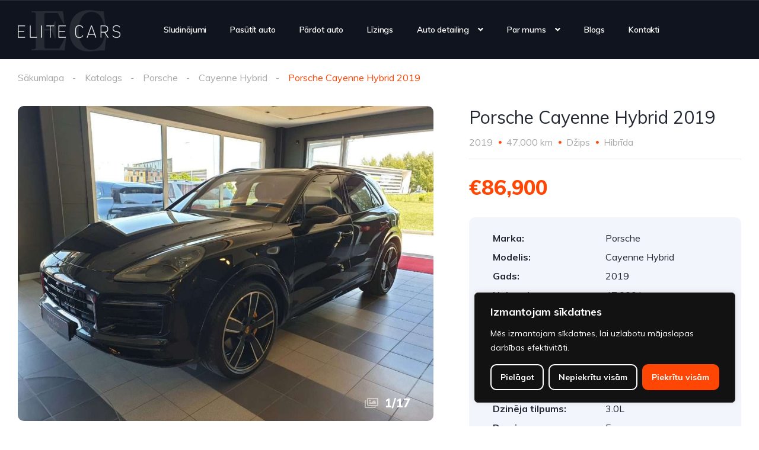

--- FILE ---
content_type: text/html; charset=UTF-8
request_url: https://elitecars.lv/auto/porche-cayenne/
body_size: 45192
content:
<!DOCTYPE html><html lang="lv-LV" prefix="og: https://ogp.me/ns#"><head><meta charset="UTF-8"><meta name="viewport" content="width=device-width, initial-scale=1"><link rel="profile" href="http://gmpg.org/xfn/11"><link rel="pingback" href="https://elitecars.lv/xmlrpc.php"><title>Porsche Cayenne Hybrid 2019 - ELITECARS</title><meta name="description" content="Porsche Cayenne 3.0 E Hybrid 460zs."/><meta name="robots" content="follow, index, max-snippet:-1, max-video-preview:-1, max-image-preview:large"/><link rel="canonical" href="https://elitecars.lv/auto/porche-cayenne/" /><meta property="og:locale" content="lv_LV" /><meta property="og:type" content="article" /><meta property="og:title" content="Porsche Cayenne Hybrid 2019 - ELITECARS" /><meta property="og:description" content="Porsche Cayenne 3.0 E Hybrid 460zs." /><meta property="og:url" content="https://elitecars.lv/auto/porche-cayenne/" /><meta property="og:site_name" content="https://elitecars.lv/" /><meta property="og:updated_time" content="2024-04-24T10:49:22+03:00" /><meta name="twitter:card" content="summary_large_image" /><meta name="twitter:title" content="Porsche Cayenne Hybrid 2019 - ELITECARS" /><meta name="twitter:description" content="Porsche Cayenne 3.0 E Hybrid 460zs." /> <script type="application/ld+json" class="rank-math-schema">{"@context":"https://schema.org","@graph":[{"@type":"BreadcrumbList","@id":"https://elitecars.lv/auto/porche-cayenne/#breadcrumb","itemListElement":[{"@type":"ListItem","position":"1","item":{"@id":"https://elitecars.lv","name":"Home"}},{"@type":"ListItem","position":"2","item":{"@id":"https://elitecars.lv/katalogs/","name":"Auto"}},{"@type":"ListItem","position":"3","item":{"@id":"https://elitecars.lv/auto/porche-cayenne/","name":"Porsche Cayenne Hybrid 2019"}}]}]}</script> <link rel='dns-prefetch' href='//fonts.googleapis.com' /> <script type="text/javascript">/*  */
window._wpemojiSettings = {"baseUrl":"https:\/\/s.w.org\/images\/core\/emoji\/15.0.3\/72x72\/","ext":".png","svgUrl":"https:\/\/s.w.org\/images\/core\/emoji\/15.0.3\/svg\/","svgExt":".svg","source":{"concatemoji":"https:\/\/elitecars.lv\/wp-includes\/js\/wp-emoji-release.min.js?ver=6.6.4"}};
/*! This file is auto-generated */
!function(i,n){var o,s,e;function c(e){try{var t={supportTests:e,timestamp:(new Date).valueOf()};sessionStorage.setItem(o,JSON.stringify(t))}catch(e){}}function p(e,t,n){e.clearRect(0,0,e.canvas.width,e.canvas.height),e.fillText(t,0,0);var t=new Uint32Array(e.getImageData(0,0,e.canvas.width,e.canvas.height).data),r=(e.clearRect(0,0,e.canvas.width,e.canvas.height),e.fillText(n,0,0),new Uint32Array(e.getImageData(0,0,e.canvas.width,e.canvas.height).data));return t.every(function(e,t){return e===r[t]})}function u(e,t,n){switch(t){case"flag":return n(e,"\ud83c\udff3\ufe0f\u200d\u26a7\ufe0f","\ud83c\udff3\ufe0f\u200b\u26a7\ufe0f")?!1:!n(e,"\ud83c\uddfa\ud83c\uddf3","\ud83c\uddfa\u200b\ud83c\uddf3")&&!n(e,"\ud83c\udff4\udb40\udc67\udb40\udc62\udb40\udc65\udb40\udc6e\udb40\udc67\udb40\udc7f","\ud83c\udff4\u200b\udb40\udc67\u200b\udb40\udc62\u200b\udb40\udc65\u200b\udb40\udc6e\u200b\udb40\udc67\u200b\udb40\udc7f");case"emoji":return!n(e,"\ud83d\udc26\u200d\u2b1b","\ud83d\udc26\u200b\u2b1b")}return!1}function f(e,t,n){var r="undefined"!=typeof WorkerGlobalScope&&self instanceof WorkerGlobalScope?new OffscreenCanvas(300,150):i.createElement("canvas"),a=r.getContext("2d",{willReadFrequently:!0}),o=(a.textBaseline="top",a.font="600 32px Arial",{});return e.forEach(function(e){o[e]=t(a,e,n)}),o}function t(e){var t=i.createElement("script");t.src=e,t.defer=!0,i.head.appendChild(t)}"undefined"!=typeof Promise&&(o="wpEmojiSettingsSupports",s=["flag","emoji"],n.supports={everything:!0,everythingExceptFlag:!0},e=new Promise(function(e){i.addEventListener("DOMContentLoaded",e,{once:!0})}),new Promise(function(t){var n=function(){try{var e=JSON.parse(sessionStorage.getItem(o));if("object"==typeof e&&"number"==typeof e.timestamp&&(new Date).valueOf()<e.timestamp+604800&&"object"==typeof e.supportTests)return e.supportTests}catch(e){}return null}();if(!n){if("undefined"!=typeof Worker&&"undefined"!=typeof OffscreenCanvas&&"undefined"!=typeof URL&&URL.createObjectURL&&"undefined"!=typeof Blob)try{var e="postMessage("+f.toString()+"("+[JSON.stringify(s),u.toString(),p.toString()].join(",")+"));",r=new Blob([e],{type:"text/javascript"}),a=new Worker(URL.createObjectURL(r),{name:"wpTestEmojiSupports"});return void(a.onmessage=function(e){c(n=e.data),a.terminate(),t(n)})}catch(e){}c(n=f(s,u,p))}t(n)}).then(function(e){for(var t in e)n.supports[t]=e[t],n.supports.everything=n.supports.everything&&n.supports[t],"flag"!==t&&(n.supports.everythingExceptFlag=n.supports.everythingExceptFlag&&n.supports[t]);n.supports.everythingExceptFlag=n.supports.everythingExceptFlag&&!n.supports.flag,n.DOMReady=!1,n.readyCallback=function(){n.DOMReady=!0}}).then(function(){return e}).then(function(){var e;n.supports.everything||(n.readyCallback(),(e=n.source||{}).concatemoji?t(e.concatemoji):e.wpemoji&&e.twemoji&&(t(e.twemoji),t(e.wpemoji)))}))}((window,document),window._wpemojiSettings);
/*  */</script> <link data-optimized="1" rel='stylesheet' id='elementor-frontend-css' href='https://elitecars.lv/wp-content/litespeed/css/ac9e6c2df35a4805169f616783d71d37.css?ver=d9071' type='text/css' media='all' /><link data-optimized="1" rel='stylesheet' id='elementor-post-11943-css' href='https://elitecars.lv/wp-content/litespeed/css/09ffcf3d3a69c72363a996b2c23319c6.css?ver=ce5c0' type='text/css' media='all' /><link data-optimized="1" rel='stylesheet' id='elementor-post-12599-css' href='https://elitecars.lv/wp-content/litespeed/css/c76b6b5d6c69b5e1fa71bf3742683d74.css?ver=e9419' type='text/css' media='all' /><link data-optimized="1" rel='stylesheet' id='dce-dynamic-visibility-style-css' href='https://elitecars.lv/wp-content/litespeed/css/39500d2d273d3095608bcf0127d5ee60.css?ver=bcbeb' type='text/css' media='all' /><style id='wp-emoji-styles-inline-css' type='text/css'>img.wp-smiley, img.emoji {
		display: inline !important;
		border: none !important;
		box-shadow: none !important;
		height: 1em !important;
		width: 1em !important;
		margin: 0 0.07em !important;
		vertical-align: -0.1em !important;
		background: none !important;
		padding: 0 !important;
	}</style><link data-optimized="1" rel='stylesheet' id='wp-block-library-css' href='https://elitecars.lv/wp-content/litespeed/css/d6addb6a1cc628d8d607d39c43b2334d.css?ver=8cc22' type='text/css' media='all' /><style id='classic-theme-styles-inline-css' type='text/css'>/*! This file is auto-generated */
.wp-block-button__link{color:#fff;background-color:#32373c;border-radius:9999px;box-shadow:none;text-decoration:none;padding:calc(.667em + 2px) calc(1.333em + 2px);font-size:1.125em}.wp-block-file__button{background:#32373c;color:#fff;text-decoration:none}</style><style id='global-styles-inline-css' type='text/css'>:root{--wp--preset--aspect-ratio--square: 1;--wp--preset--aspect-ratio--4-3: 4/3;--wp--preset--aspect-ratio--3-4: 3/4;--wp--preset--aspect-ratio--3-2: 3/2;--wp--preset--aspect-ratio--2-3: 2/3;--wp--preset--aspect-ratio--16-9: 16/9;--wp--preset--aspect-ratio--9-16: 9/16;--wp--preset--color--black: #000000;--wp--preset--color--cyan-bluish-gray: #abb8c3;--wp--preset--color--white: #ffffff;--wp--preset--color--pale-pink: #f78da7;--wp--preset--color--vivid-red: #cf2e2e;--wp--preset--color--luminous-vivid-orange: #ff6900;--wp--preset--color--luminous-vivid-amber: #fcb900;--wp--preset--color--light-green-cyan: #7bdcb5;--wp--preset--color--vivid-green-cyan: #00d084;--wp--preset--color--pale-cyan-blue: #8ed1fc;--wp--preset--color--vivid-cyan-blue: #0693e3;--wp--preset--color--vivid-purple: #9b51e0;--wp--preset--gradient--vivid-cyan-blue-to-vivid-purple: linear-gradient(135deg,rgba(6,147,227,1) 0%,rgb(155,81,224) 100%);--wp--preset--gradient--light-green-cyan-to-vivid-green-cyan: linear-gradient(135deg,rgb(122,220,180) 0%,rgb(0,208,130) 100%);--wp--preset--gradient--luminous-vivid-amber-to-luminous-vivid-orange: linear-gradient(135deg,rgba(252,185,0,1) 0%,rgba(255,105,0,1) 100%);--wp--preset--gradient--luminous-vivid-orange-to-vivid-red: linear-gradient(135deg,rgba(255,105,0,1) 0%,rgb(207,46,46) 100%);--wp--preset--gradient--very-light-gray-to-cyan-bluish-gray: linear-gradient(135deg,rgb(238,238,238) 0%,rgb(169,184,195) 100%);--wp--preset--gradient--cool-to-warm-spectrum: linear-gradient(135deg,rgb(74,234,220) 0%,rgb(151,120,209) 20%,rgb(207,42,186) 40%,rgb(238,44,130) 60%,rgb(251,105,98) 80%,rgb(254,248,76) 100%);--wp--preset--gradient--blush-light-purple: linear-gradient(135deg,rgb(255,206,236) 0%,rgb(152,150,240) 100%);--wp--preset--gradient--blush-bordeaux: linear-gradient(135deg,rgb(254,205,165) 0%,rgb(254,45,45) 50%,rgb(107,0,62) 100%);--wp--preset--gradient--luminous-dusk: linear-gradient(135deg,rgb(255,203,112) 0%,rgb(199,81,192) 50%,rgb(65,88,208) 100%);--wp--preset--gradient--pale-ocean: linear-gradient(135deg,rgb(255,245,203) 0%,rgb(182,227,212) 50%,rgb(51,167,181) 100%);--wp--preset--gradient--electric-grass: linear-gradient(135deg,rgb(202,248,128) 0%,rgb(113,206,126) 100%);--wp--preset--gradient--midnight: linear-gradient(135deg,rgb(2,3,129) 0%,rgb(40,116,252) 100%);--wp--preset--font-size--small: 13px;--wp--preset--font-size--medium: 20px;--wp--preset--font-size--large: 36px;--wp--preset--font-size--x-large: 42px;--wp--preset--spacing--20: 0.44rem;--wp--preset--spacing--30: 0.67rem;--wp--preset--spacing--40: 1rem;--wp--preset--spacing--50: 1.5rem;--wp--preset--spacing--60: 2.25rem;--wp--preset--spacing--70: 3.38rem;--wp--preset--spacing--80: 5.06rem;--wp--preset--shadow--natural: 6px 6px 9px rgba(0, 0, 0, 0.2);--wp--preset--shadow--deep: 12px 12px 50px rgba(0, 0, 0, 0.4);--wp--preset--shadow--sharp: 6px 6px 0px rgba(0, 0, 0, 0.2);--wp--preset--shadow--outlined: 6px 6px 0px -3px rgba(255, 255, 255, 1), 6px 6px rgba(0, 0, 0, 1);--wp--preset--shadow--crisp: 6px 6px 0px rgba(0, 0, 0, 1);}:where(.is-layout-flex){gap: 0.5em;}:where(.is-layout-grid){gap: 0.5em;}body .is-layout-flex{display: flex;}.is-layout-flex{flex-wrap: wrap;align-items: center;}.is-layout-flex > :is(*, div){margin: 0;}body .is-layout-grid{display: grid;}.is-layout-grid > :is(*, div){margin: 0;}:where(.wp-block-columns.is-layout-flex){gap: 2em;}:where(.wp-block-columns.is-layout-grid){gap: 2em;}:where(.wp-block-post-template.is-layout-flex){gap: 1.25em;}:where(.wp-block-post-template.is-layout-grid){gap: 1.25em;}.has-black-color{color: var(--wp--preset--color--black) !important;}.has-cyan-bluish-gray-color{color: var(--wp--preset--color--cyan-bluish-gray) !important;}.has-white-color{color: var(--wp--preset--color--white) !important;}.has-pale-pink-color{color: var(--wp--preset--color--pale-pink) !important;}.has-vivid-red-color{color: var(--wp--preset--color--vivid-red) !important;}.has-luminous-vivid-orange-color{color: var(--wp--preset--color--luminous-vivid-orange) !important;}.has-luminous-vivid-amber-color{color: var(--wp--preset--color--luminous-vivid-amber) !important;}.has-light-green-cyan-color{color: var(--wp--preset--color--light-green-cyan) !important;}.has-vivid-green-cyan-color{color: var(--wp--preset--color--vivid-green-cyan) !important;}.has-pale-cyan-blue-color{color: var(--wp--preset--color--pale-cyan-blue) !important;}.has-vivid-cyan-blue-color{color: var(--wp--preset--color--vivid-cyan-blue) !important;}.has-vivid-purple-color{color: var(--wp--preset--color--vivid-purple) !important;}.has-black-background-color{background-color: var(--wp--preset--color--black) !important;}.has-cyan-bluish-gray-background-color{background-color: var(--wp--preset--color--cyan-bluish-gray) !important;}.has-white-background-color{background-color: var(--wp--preset--color--white) !important;}.has-pale-pink-background-color{background-color: var(--wp--preset--color--pale-pink) !important;}.has-vivid-red-background-color{background-color: var(--wp--preset--color--vivid-red) !important;}.has-luminous-vivid-orange-background-color{background-color: var(--wp--preset--color--luminous-vivid-orange) !important;}.has-luminous-vivid-amber-background-color{background-color: var(--wp--preset--color--luminous-vivid-amber) !important;}.has-light-green-cyan-background-color{background-color: var(--wp--preset--color--light-green-cyan) !important;}.has-vivid-green-cyan-background-color{background-color: var(--wp--preset--color--vivid-green-cyan) !important;}.has-pale-cyan-blue-background-color{background-color: var(--wp--preset--color--pale-cyan-blue) !important;}.has-vivid-cyan-blue-background-color{background-color: var(--wp--preset--color--vivid-cyan-blue) !important;}.has-vivid-purple-background-color{background-color: var(--wp--preset--color--vivid-purple) !important;}.has-black-border-color{border-color: var(--wp--preset--color--black) !important;}.has-cyan-bluish-gray-border-color{border-color: var(--wp--preset--color--cyan-bluish-gray) !important;}.has-white-border-color{border-color: var(--wp--preset--color--white) !important;}.has-pale-pink-border-color{border-color: var(--wp--preset--color--pale-pink) !important;}.has-vivid-red-border-color{border-color: var(--wp--preset--color--vivid-red) !important;}.has-luminous-vivid-orange-border-color{border-color: var(--wp--preset--color--luminous-vivid-orange) !important;}.has-luminous-vivid-amber-border-color{border-color: var(--wp--preset--color--luminous-vivid-amber) !important;}.has-light-green-cyan-border-color{border-color: var(--wp--preset--color--light-green-cyan) !important;}.has-vivid-green-cyan-border-color{border-color: var(--wp--preset--color--vivid-green-cyan) !important;}.has-pale-cyan-blue-border-color{border-color: var(--wp--preset--color--pale-cyan-blue) !important;}.has-vivid-cyan-blue-border-color{border-color: var(--wp--preset--color--vivid-cyan-blue) !important;}.has-vivid-purple-border-color{border-color: var(--wp--preset--color--vivid-purple) !important;}.has-vivid-cyan-blue-to-vivid-purple-gradient-background{background: var(--wp--preset--gradient--vivid-cyan-blue-to-vivid-purple) !important;}.has-light-green-cyan-to-vivid-green-cyan-gradient-background{background: var(--wp--preset--gradient--light-green-cyan-to-vivid-green-cyan) !important;}.has-luminous-vivid-amber-to-luminous-vivid-orange-gradient-background{background: var(--wp--preset--gradient--luminous-vivid-amber-to-luminous-vivid-orange) !important;}.has-luminous-vivid-orange-to-vivid-red-gradient-background{background: var(--wp--preset--gradient--luminous-vivid-orange-to-vivid-red) !important;}.has-very-light-gray-to-cyan-bluish-gray-gradient-background{background: var(--wp--preset--gradient--very-light-gray-to-cyan-bluish-gray) !important;}.has-cool-to-warm-spectrum-gradient-background{background: var(--wp--preset--gradient--cool-to-warm-spectrum) !important;}.has-blush-light-purple-gradient-background{background: var(--wp--preset--gradient--blush-light-purple) !important;}.has-blush-bordeaux-gradient-background{background: var(--wp--preset--gradient--blush-bordeaux) !important;}.has-luminous-dusk-gradient-background{background: var(--wp--preset--gradient--luminous-dusk) !important;}.has-pale-ocean-gradient-background{background: var(--wp--preset--gradient--pale-ocean) !important;}.has-electric-grass-gradient-background{background: var(--wp--preset--gradient--electric-grass) !important;}.has-midnight-gradient-background{background: var(--wp--preset--gradient--midnight) !important;}.has-small-font-size{font-size: var(--wp--preset--font-size--small) !important;}.has-medium-font-size{font-size: var(--wp--preset--font-size--medium) !important;}.has-large-font-size{font-size: var(--wp--preset--font-size--large) !important;}.has-x-large-font-size{font-size: var(--wp--preset--font-size--x-large) !important;}
:where(.wp-block-post-template.is-layout-flex){gap: 1.25em;}:where(.wp-block-post-template.is-layout-grid){gap: 1.25em;}
:where(.wp-block-columns.is-layout-flex){gap: 2em;}:where(.wp-block-columns.is-layout-grid){gap: 2em;}
:root :where(.wp-block-pullquote){font-size: 1.5em;line-height: 1.6;}</style><link data-optimized="1" rel='stylesheet' id='contact-form-7-css' href='https://elitecars.lv/wp-content/litespeed/css/d5f07ca2f9c063ff014e4be3cfd1796a.css?ver=3b863' type='text/css' media='all' /><link data-optimized="1" rel='stylesheet' id='elementor-icons-css' href='https://elitecars.lv/wp-content/litespeed/css/3075bd2581314ce8df6ecfa1c263c200.css?ver=b6fd4' type='text/css' media='all' /><link data-optimized="1" rel='stylesheet' id='swiper-css' href='https://elitecars.lv/wp-content/litespeed/css/0c9e95257e02f587945470bd1ef295a4.css?ver=22b55' type='text/css' media='all' /><link data-optimized="1" rel='stylesheet' id='e-swiper-css' href='https://elitecars.lv/wp-content/litespeed/css/51f7ea413536e8dc5868cf8ac8b13e4a.css?ver=43e51' type='text/css' media='all' /><link data-optimized="1" rel='stylesheet' id='elementor-post-21268-css' href='https://elitecars.lv/wp-content/litespeed/css/55fb31bf4e6e2863bd606ed04319b12b.css?ver=fc9f1' type='text/css' media='all' /><link data-optimized="1" rel='stylesheet' id='elementor-pro-css' href='https://elitecars.lv/wp-content/litespeed/css/17365b757f9bc1adcb0bc70d7ab4f857.css?ver=8303e' type='text/css' media='all' /><link data-optimized="1" rel='stylesheet' id='vehica-css' href='https://elitecars.lv/wp-content/litespeed/css/11fa2c629dfe756d861b02f040fb5a4c.css?ver=2dbbc' type='text/css' media='all' /><style id='vehica-inline-css' type='text/css'>body, textarea, input, button{font-family:'Muli', Arial,Helvetica,sans-serif!important}h1, h2, h3, h4, h5, h6{font-family:'Muli', Arial,Helvetica,sans-serif}:root{--primary:#ff4605;--primary-light:#fff0eb}</style><link data-optimized="1" rel='stylesheet' id='vehica-child-css' href='https://elitecars.lv/wp-content/litespeed/css/38b2bad852ff8dc9fc78a3af2cdcd00f.css?ver=8ec4c' type='text/css' media='all' /><link data-optimized="1" rel='stylesheet' id='elementor-icons-shared-0-css' href='https://elitecars.lv/wp-content/litespeed/css/b9fa83a6f097b8de2d8396a2275b387d.css?ver=6cea2' type='text/css' media='all' /><link data-optimized="1" rel='stylesheet' id='elementor-icons-fa-regular-css' href='https://elitecars.lv/wp-content/litespeed/css/88d1a4a98f0cd7d8beea8574525e80d8.css?ver=d11e7' type='text/css' media='all' /><link data-optimized="1" rel='stylesheet' id='elementor-icons-fa-solid-css' href='https://elitecars.lv/wp-content/litespeed/css/9f1933ba24d031388d7750a213891aee.css?ver=6ab90' type='text/css' media='all' /><link data-optimized="1" rel='stylesheet' id='elementor-icons-fa-brands-css' href='https://elitecars.lv/wp-content/litespeed/css/9647427d54d706ab1691760e2d3ee0f8.css?ver=3f90b' type='text/css' media='all' /><link data-optimized="1" rel='stylesheet' id='vue-select-css' href='https://elitecars.lv/wp-content/litespeed/css/6afb05fa95ab209c10257bfe407b1415.css?ver=b8263' type='text/css' media='all' /><link data-optimized="1" rel='stylesheet' id='photo-swipe-css' href='https://elitecars.lv/wp-content/litespeed/css/2e2845d9f3832276b3ebd2d4f89fe37b.css?ver=d8d4e' type='text/css' media='all' /><link data-optimized="1" rel='stylesheet' id='photo-swipe-skin-css' href='https://elitecars.lv/wp-content/litespeed/css/ead1f596dccf01a7d7182d78009af665.css?ver=f6e53' type='text/css' media='all' /><link rel='stylesheet' id='google-font-muli-css' href='https://fonts.googleapis.com/css?family=Muli%3A300%2C300italic%2C400%2C400italic%2C500%2C500italic%2C600%2C600italic%2C700%2C700italic%2C800%2C800italic%2C900%2C900italic&#038;ver=6.6.4' type='text/css' media='all' /><link rel='stylesheet' id='google-fonts-1-css' href='https://fonts.googleapis.com/css?family=Mulish%3A100%2C100italic%2C200%2C200italic%2C300%2C300italic%2C400%2C400italic%2C500%2C500italic%2C600%2C600italic%2C700%2C700italic%2C800%2C800italic%2C900%2C900italic%7CRoboto%3A100%2C100italic%2C200%2C200italic%2C300%2C300italic%2C400%2C400italic%2C500%2C500italic%2C600%2C600italic%2C700%2C700italic%2C800%2C800italic%2C900%2C900italic%7CRoboto+Slab%3A100%2C100italic%2C200%2C200italic%2C300%2C300italic%2C400%2C400italic%2C500%2C500italic%2C600%2C600italic%2C700%2C700italic%2C800%2C800italic%2C900%2C900italic&#038;display=auto&#038;ver=6.6.4' type='text/css' media='all' /><link rel="preconnect" href="https://fonts.gstatic.com/" crossorigin><script type="text/javascript" id="cookie-law-info-js-extra">/*  */
var _ckyConfig = {"_ipData":[],"_assetsURL":"https:\/\/elitecars.lv\/wp-content\/plugins\/cookie-law-info\/lite\/frontend\/images\/","_publicURL":"https:\/\/elitecars.lv","_expiry":"365","_categories":[{"name":"Necessary","slug":"necessary","isNecessary":true,"ccpaDoNotSell":true,"cookies":[],"active":true,"defaultConsent":{"gdpr":true,"ccpa":true}},{"name":"Functional","slug":"functional","isNecessary":false,"ccpaDoNotSell":true,"cookies":[],"active":true,"defaultConsent":{"gdpr":false,"ccpa":false}},{"name":"Analytics","slug":"analytics","isNecessary":false,"ccpaDoNotSell":true,"cookies":[],"active":true,"defaultConsent":{"gdpr":false,"ccpa":false}},{"name":"Performance","slug":"performance","isNecessary":false,"ccpaDoNotSell":true,"cookies":[],"active":true,"defaultConsent":{"gdpr":false,"ccpa":false}},{"name":"Advertisement","slug":"advertisement","isNecessary":false,"ccpaDoNotSell":true,"cookies":[],"active":true,"defaultConsent":{"gdpr":false,"ccpa":false}}],"_activeLaw":"gdpr","_rootDomain":"","_block":"1","_showBanner":"1","_bannerConfig":{"settings":{"type":"box","preferenceCenterType":"popup","position":"bottom-right","applicableLaw":"gdpr"},"behaviours":{"reloadBannerOnAccept":false,"loadAnalyticsByDefault":false,"animations":{"onLoad":"animate","onHide":"sticky"}},"config":{"revisitConsent":{"status":false,"tag":"revisit-consent","position":"bottom-left","meta":{"url":"#"},"styles":{"background-color":"#0056a7"},"elements":{"title":{"type":"text","tag":"revisit-consent-title","status":true,"styles":{"color":"#0056a7"}}}},"preferenceCenter":{"toggle":{"status":true,"tag":"detail-category-toggle","type":"toggle","states":{"active":{"styles":{"background-color":"#1863DC"}},"inactive":{"styles":{"background-color":"#D0D5D2"}}}}},"categoryPreview":{"status":false,"toggle":{"status":true,"tag":"detail-category-preview-toggle","type":"toggle","states":{"active":{"styles":{"background-color":"#1863DC"}},"inactive":{"styles":{"background-color":"#D0D5D2"}}}}},"videoPlaceholder":{"status":true,"styles":{"background-color":"#000000","border-color":"#000000","color":"#ffffff"}},"readMore":{"status":false,"tag":"readmore-button","type":"link","meta":{"noFollow":true,"newTab":true},"styles":{"color":"#1863dc","background-color":"transparent","border-color":"transparent"}},"auditTable":{"status":true},"optOption":{"status":true,"toggle":{"status":true,"tag":"optout-option-toggle","type":"toggle","states":{"active":{"styles":{"background-color":"#1863dc"}},"inactive":{"styles":{"background-color":"#d0d5d2"}}}}}}},"_version":"3.2.8","_logConsent":"1","_tags":[{"tag":"accept-button","styles":{"color":"#FFFFFF","background-color":"#ff4605","border-color":"#ff4605"}},{"tag":"reject-button","styles":{"color":"#FFFFFF","background-color":"transparent","border-color":"#FFFFFF"}},{"tag":"settings-button","styles":{"color":"#FFFFFF","background-color":"transparent","border-color":"#FFFFFF"}},{"tag":"readmore-button","styles":{"color":"#1863dc","background-color":"transparent","border-color":"transparent"}},{"tag":"donotsell-button","styles":{"color":"#1863dc","background-color":"transparent","border-color":"transparent"}},{"tag":"accept-button","styles":{"color":"#FFFFFF","background-color":"#ff4605","border-color":"#ff4605"}},{"tag":"revisit-consent","styles":{"background-color":"#0056a7"}}],"_shortCodes":[{"key":"cky_readmore","content":"<a href=\"#\" class=\"cky-policy\" aria-label=\"Cookie Policy\" target=\"_blank\" rel=\"noopener\" data-cky-tag=\"readmore-button\">Cookie Policy<\/a>","tag":"readmore-button","status":false,"attributes":{"rel":"nofollow","target":"_blank"}},{"key":"cky_show_desc","content":"<button class=\"cky-show-desc-btn\" data-cky-tag=\"show-desc-button\" aria-label=\"Show more\">Show more<\/button>","tag":"show-desc-button","status":true,"attributes":[]},{"key":"cky_hide_desc","content":"<button class=\"cky-show-desc-btn\" data-cky-tag=\"hide-desc-button\" aria-label=\"Show less\">Show less<\/button>","tag":"hide-desc-button","status":true,"attributes":[]},{"key":"cky_category_toggle_label","content":"[cky_{{status}}_category_label] [cky_preference_{{category_slug}}_title]","tag":"","status":true,"attributes":[]},{"key":"cky_enable_category_label","content":"Enable","tag":"","status":true,"attributes":[]},{"key":"cky_disable_category_label","content":"Disable","tag":"","status":true,"attributes":[]},{"key":"cky_video_placeholder","content":"<div class=\"video-placeholder-normal\" data-cky-tag=\"video-placeholder\" id=\"[UNIQUEID]\"><p class=\"video-placeholder-text-normal\" data-cky-tag=\"placeholder-title\">Please accept cookies to access this content<\/p><\/div>","tag":"","status":true,"attributes":[]},{"key":"cky_enable_optout_label","content":"Enable","tag":"","status":true,"attributes":[]},{"key":"cky_disable_optout_label","content":"Disable","tag":"","status":true,"attributes":[]},{"key":"cky_optout_toggle_label","content":"[cky_{{status}}_optout_label] [cky_optout_option_title]","tag":"","status":true,"attributes":[]},{"key":"cky_optout_option_title","content":"Do Not Sell or Share My Personal Information","tag":"","status":true,"attributes":[]},{"key":"cky_optout_close_label","content":"Close","tag":"","status":true,"attributes":[]}],"_rtl":"","_language":"en","_providersToBlock":[]};
var _ckyStyles = {"css":".cky-overlay{background: #000000; opacity: 0.4; position: fixed; top: 0; left: 0; width: 100%; height: 100%; z-index: 99999999;}.cky-hide{display: none;}.cky-btn-revisit-wrapper{display: flex; align-items: center; justify-content: center; background: #0056a7; width: 45px; height: 45px; border-radius: 50%; position: fixed; z-index: 999999; cursor: pointer;}.cky-revisit-bottom-left{bottom: 15px; left: 15px;}.cky-revisit-bottom-right{bottom: 15px; right: 15px;}.cky-btn-revisit-wrapper .cky-btn-revisit{display: flex; align-items: center; justify-content: center; background: none; border: none; cursor: pointer; position: relative; margin: 0; padding: 0;}.cky-btn-revisit-wrapper .cky-btn-revisit img{max-width: fit-content; margin: 0; height: 30px; width: 30px;}.cky-revisit-bottom-left:hover::before{content: attr(data-tooltip); position: absolute; background: #4e4b66; color: #ffffff; left: calc(100% + 7px); font-size: 12px; line-height: 16px; width: max-content; padding: 4px 8px; border-radius: 4px;}.cky-revisit-bottom-left:hover::after{position: absolute; content: \"\"; border: 5px solid transparent; left: calc(100% + 2px); border-left-width: 0; border-right-color: #4e4b66;}.cky-revisit-bottom-right:hover::before{content: attr(data-tooltip); position: absolute; background: #4e4b66; color: #ffffff; right: calc(100% + 7px); font-size: 12px; line-height: 16px; width: max-content; padding: 4px 8px; border-radius: 4px;}.cky-revisit-bottom-right:hover::after{position: absolute; content: \"\"; border: 5px solid transparent; right: calc(100% + 2px); border-right-width: 0; border-left-color: #4e4b66;}.cky-revisit-hide{display: none;}.cky-consent-container{position: fixed; width: 440px; box-sizing: border-box; z-index: 9999999; border-radius: 6px;}.cky-consent-container .cky-consent-bar{background: #ffffff; border: 1px solid; padding: 20px 26px; box-shadow: 0 -1px 10px 0 #acabab4d; border-radius: 6px;}.cky-box-bottom-left{bottom: 40px; left: 40px;}.cky-box-bottom-right{bottom: 40px; right: 40px;}.cky-box-top-left{top: 40px; left: 40px;}.cky-box-top-right{top: 40px; right: 40px;}.cky-custom-brand-logo-wrapper .cky-custom-brand-logo{width: 100px; height: auto; margin: 0 0 12px 0;}.cky-notice .cky-title{color: #212121; font-weight: 700; font-size: 18px; line-height: 24px; margin: 0 0 12px 0;}.cky-notice-des *,.cky-preference-content-wrapper *,.cky-accordion-header-des *,.cky-gpc-wrapper .cky-gpc-desc *{font-size: 14px;}.cky-notice-des{color: #212121; font-size: 14px; line-height: 24px; font-weight: 400;}.cky-notice-des img{height: 25px; width: 25px;}.cky-consent-bar .cky-notice-des p,.cky-gpc-wrapper .cky-gpc-desc p,.cky-preference-body-wrapper .cky-preference-content-wrapper p,.cky-accordion-header-wrapper .cky-accordion-header-des p,.cky-cookie-des-table li div:last-child p{color: inherit; margin-top: 0; overflow-wrap: break-word;}.cky-notice-des P:last-child,.cky-preference-content-wrapper p:last-child,.cky-cookie-des-table li div:last-child p:last-child,.cky-gpc-wrapper .cky-gpc-desc p:last-child{margin-bottom: 0;}.cky-notice-des a.cky-policy,.cky-notice-des button.cky-policy{font-size: 14px; color: #1863dc; white-space: nowrap; cursor: pointer; background: transparent; border: 1px solid; text-decoration: underline;}.cky-notice-des button.cky-policy{padding: 0;}.cky-notice-des a.cky-policy:focus-visible,.cky-notice-des button.cky-policy:focus-visible,.cky-preference-content-wrapper .cky-show-desc-btn:focus-visible,.cky-accordion-header .cky-accordion-btn:focus-visible,.cky-preference-header .cky-btn-close:focus-visible,.cky-switch input[type=\"checkbox\"]:focus-visible,.cky-footer-wrapper a:focus-visible,.cky-btn:focus-visible{outline: 2px solid #1863dc; outline-offset: 2px;}.cky-btn:focus:not(:focus-visible),.cky-accordion-header .cky-accordion-btn:focus:not(:focus-visible),.cky-preference-content-wrapper .cky-show-desc-btn:focus:not(:focus-visible),.cky-btn-revisit-wrapper .cky-btn-revisit:focus:not(:focus-visible),.cky-preference-header .cky-btn-close:focus:not(:focus-visible),.cky-consent-bar .cky-banner-btn-close:focus:not(:focus-visible){outline: 0;}button.cky-show-desc-btn:not(:hover):not(:active){color: #1863dc; background: transparent;}button.cky-accordion-btn:not(:hover):not(:active),button.cky-banner-btn-close:not(:hover):not(:active),button.cky-btn-revisit:not(:hover):not(:active),button.cky-btn-close:not(:hover):not(:active){background: transparent;}.cky-consent-bar button:hover,.cky-modal.cky-modal-open button:hover,.cky-consent-bar button:focus,.cky-modal.cky-modal-open button:focus{text-decoration: none;}.cky-notice-btn-wrapper{display: flex; justify-content: flex-start; align-items: center; flex-wrap: wrap; margin-top: 16px;}.cky-notice-btn-wrapper .cky-btn{text-shadow: none; box-shadow: none;}.cky-btn{flex: auto; max-width: 100%; font-size: 14px; font-family: inherit; line-height: 24px; padding: 8px; font-weight: 500; margin: 0 8px 0 0; border-radius: 2px; cursor: pointer; text-align: center; text-transform: none; min-height: 0;}.cky-btn:hover{opacity: 0.8;}.cky-btn-customize{color: #1863dc; background: transparent; border: 2px solid #1863dc;}.cky-btn-reject{color: #1863dc; background: transparent; border: 2px solid #1863dc;}.cky-btn-accept{background: #1863dc; color: #ffffff; border: 2px solid #1863dc;}.cky-btn:last-child{margin-right: 0;}@media (max-width: 576px){.cky-box-bottom-left{bottom: 0; left: 0;}.cky-box-bottom-right{bottom: 0; right: 0;}.cky-box-top-left{top: 0; left: 0;}.cky-box-top-right{top: 0; right: 0;}}@media (max-width: 440px){.cky-box-bottom-left, .cky-box-bottom-right, .cky-box-top-left, .cky-box-top-right{width: 100%; max-width: 100%;}.cky-consent-container .cky-consent-bar{padding: 20px 0;}.cky-custom-brand-logo-wrapper, .cky-notice .cky-title, .cky-notice-des, .cky-notice-btn-wrapper{padding: 0 24px;}.cky-notice-des{max-height: 40vh; overflow-y: scroll;}.cky-notice-btn-wrapper{flex-direction: column; margin-top: 0;}.cky-btn{width: 100%; margin: 10px 0 0 0;}.cky-notice-btn-wrapper .cky-btn-customize{order: 2;}.cky-notice-btn-wrapper .cky-btn-reject{order: 3;}.cky-notice-btn-wrapper .cky-btn-accept{order: 1; margin-top: 16px;}}@media (max-width: 352px){.cky-notice .cky-title{font-size: 16px;}.cky-notice-des *{font-size: 12px;}.cky-notice-des, .cky-btn{font-size: 12px;}}.cky-modal.cky-modal-open{display: flex; visibility: visible; -webkit-transform: translate(-50%, -50%); -moz-transform: translate(-50%, -50%); -ms-transform: translate(-50%, -50%); -o-transform: translate(-50%, -50%); transform: translate(-50%, -50%); top: 50%; left: 50%; transition: all 1s ease;}.cky-modal{box-shadow: 0 32px 68px rgba(0, 0, 0, 0.3); margin: 0 auto; position: fixed; max-width: 100%; background: #ffffff; top: 50%; box-sizing: border-box; border-radius: 6px; z-index: 999999999; color: #212121; -webkit-transform: translate(-50%, 100%); -moz-transform: translate(-50%, 100%); -ms-transform: translate(-50%, 100%); -o-transform: translate(-50%, 100%); transform: translate(-50%, 100%); visibility: hidden; transition: all 0s ease;}.cky-preference-center{max-height: 79vh; overflow: hidden; width: 845px; overflow: hidden; flex: 1 1 0; display: flex; flex-direction: column; border-radius: 6px;}.cky-preference-header{display: flex; align-items: center; justify-content: space-between; padding: 22px 24px; border-bottom: 1px solid;}.cky-preference-header .cky-preference-title{font-size: 18px; font-weight: 700; line-height: 24px;}.cky-preference-header .cky-btn-close{margin: 0; cursor: pointer; vertical-align: middle; padding: 0; background: none; border: none; width: auto; height: auto; min-height: 0; line-height: 0; text-shadow: none; box-shadow: none;}.cky-preference-header .cky-btn-close img{margin: 0; height: 10px; width: 10px;}.cky-preference-body-wrapper{padding: 0 24px; flex: 1; overflow: auto; box-sizing: border-box;}.cky-preference-content-wrapper,.cky-gpc-wrapper .cky-gpc-desc{font-size: 14px; line-height: 24px; font-weight: 400; padding: 12px 0;}.cky-preference-content-wrapper{border-bottom: 1px solid;}.cky-preference-content-wrapper img{height: 25px; width: 25px;}.cky-preference-content-wrapper .cky-show-desc-btn{font-size: 14px; font-family: inherit; color: #1863dc; text-decoration: none; line-height: 24px; padding: 0; margin: 0; white-space: nowrap; cursor: pointer; background: transparent; border-color: transparent; text-transform: none; min-height: 0; text-shadow: none; box-shadow: none;}.cky-accordion-wrapper{margin-bottom: 10px;}.cky-accordion{border-bottom: 1px solid;}.cky-accordion:last-child{border-bottom: none;}.cky-accordion .cky-accordion-item{display: flex; margin-top: 10px;}.cky-accordion .cky-accordion-body{display: none;}.cky-accordion.cky-accordion-active .cky-accordion-body{display: block; padding: 0 22px; margin-bottom: 16px;}.cky-accordion-header-wrapper{cursor: pointer; width: 100%;}.cky-accordion-item .cky-accordion-header{display: flex; justify-content: space-between; align-items: center;}.cky-accordion-header .cky-accordion-btn{font-size: 16px; font-family: inherit; color: #212121; line-height: 24px; background: none; border: none; font-weight: 700; padding: 0; margin: 0; cursor: pointer; text-transform: none; min-height: 0; text-shadow: none; box-shadow: none;}.cky-accordion-header .cky-always-active{color: #008000; font-weight: 600; line-height: 24px; font-size: 14px;}.cky-accordion-header-des{font-size: 14px; line-height: 24px; margin: 10px 0 16px 0;}.cky-accordion-chevron{margin-right: 22px; position: relative; cursor: pointer;}.cky-accordion-chevron-hide{display: none;}.cky-accordion .cky-accordion-chevron i::before{content: \"\"; position: absolute; border-right: 1.4px solid; border-bottom: 1.4px solid; border-color: inherit; height: 6px; width: 6px; -webkit-transform: rotate(-45deg); -moz-transform: rotate(-45deg); -ms-transform: rotate(-45deg); -o-transform: rotate(-45deg); transform: rotate(-45deg); transition: all 0.2s ease-in-out; top: 8px;}.cky-accordion.cky-accordion-active .cky-accordion-chevron i::before{-webkit-transform: rotate(45deg); -moz-transform: rotate(45deg); -ms-transform: rotate(45deg); -o-transform: rotate(45deg); transform: rotate(45deg);}.cky-audit-table{background: #f4f4f4; border-radius: 6px;}.cky-audit-table .cky-empty-cookies-text{color: inherit; font-size: 12px; line-height: 24px; margin: 0; padding: 10px;}.cky-audit-table .cky-cookie-des-table{font-size: 12px; line-height: 24px; font-weight: normal; padding: 15px 10px; border-bottom: 1px solid; border-bottom-color: inherit; margin: 0;}.cky-audit-table .cky-cookie-des-table:last-child{border-bottom: none;}.cky-audit-table .cky-cookie-des-table li{list-style-type: none; display: flex; padding: 3px 0;}.cky-audit-table .cky-cookie-des-table li:first-child{padding-top: 0;}.cky-cookie-des-table li div:first-child{width: 100px; font-weight: 600; word-break: break-word; word-wrap: break-word;}.cky-cookie-des-table li div:last-child{flex: 1; word-break: break-word; word-wrap: break-word; margin-left: 8px;}.cky-footer-shadow{display: block; width: 100%; height: 40px; background: linear-gradient(180deg, rgba(255, 255, 255, 0) 0%, #ffffff 100%); position: absolute; bottom: calc(100% - 1px);}.cky-footer-wrapper{position: relative;}.cky-prefrence-btn-wrapper{display: flex; flex-wrap: wrap; align-items: center; justify-content: center; padding: 22px 24px; border-top: 1px solid;}.cky-prefrence-btn-wrapper .cky-btn{flex: auto; max-width: 100%; text-shadow: none; box-shadow: none;}.cky-btn-preferences{color: #1863dc; background: transparent; border: 2px solid #1863dc;}.cky-preference-header,.cky-preference-body-wrapper,.cky-preference-content-wrapper,.cky-accordion-wrapper,.cky-accordion,.cky-accordion-wrapper,.cky-footer-wrapper,.cky-prefrence-btn-wrapper{border-color: inherit;}@media (max-width: 845px){.cky-modal{max-width: calc(100% - 16px);}}@media (max-width: 576px){.cky-modal{max-width: 100%;}.cky-preference-center{max-height: 100vh;}.cky-prefrence-btn-wrapper{flex-direction: column;}.cky-accordion.cky-accordion-active .cky-accordion-body{padding-right: 0;}.cky-prefrence-btn-wrapper .cky-btn{width: 100%; margin: 10px 0 0 0;}.cky-prefrence-btn-wrapper .cky-btn-reject{order: 3;}.cky-prefrence-btn-wrapper .cky-btn-accept{order: 1; margin-top: 0;}.cky-prefrence-btn-wrapper .cky-btn-preferences{order: 2;}}@media (max-width: 425px){.cky-accordion-chevron{margin-right: 15px;}.cky-notice-btn-wrapper{margin-top: 0;}.cky-accordion.cky-accordion-active .cky-accordion-body{padding: 0 15px;}}@media (max-width: 352px){.cky-preference-header .cky-preference-title{font-size: 16px;}.cky-preference-header{padding: 16px 24px;}.cky-preference-content-wrapper *, .cky-accordion-header-des *{font-size: 12px;}.cky-preference-content-wrapper, .cky-preference-content-wrapper .cky-show-more, .cky-accordion-header .cky-always-active, .cky-accordion-header-des, .cky-preference-content-wrapper .cky-show-desc-btn, .cky-notice-des a.cky-policy{font-size: 12px;}.cky-accordion-header .cky-accordion-btn{font-size: 14px;}}.cky-switch{display: flex;}.cky-switch input[type=\"checkbox\"]{position: relative; width: 44px; height: 24px; margin: 0; background: #d0d5d2; -webkit-appearance: none; border-radius: 50px; cursor: pointer; outline: 0; border: none; top: 0;}.cky-switch input[type=\"checkbox\"]:checked{background: #1863dc;}.cky-switch input[type=\"checkbox\"]:before{position: absolute; content: \"\"; height: 20px; width: 20px; left: 2px; bottom: 2px; border-radius: 50%; background-color: white; -webkit-transition: 0.4s; transition: 0.4s; margin: 0;}.cky-switch input[type=\"checkbox\"]:after{display: none;}.cky-switch input[type=\"checkbox\"]:checked:before{-webkit-transform: translateX(20px); -ms-transform: translateX(20px); transform: translateX(20px);}@media (max-width: 425px){.cky-switch input[type=\"checkbox\"]{width: 38px; height: 21px;}.cky-switch input[type=\"checkbox\"]:before{height: 17px; width: 17px;}.cky-switch input[type=\"checkbox\"]:checked:before{-webkit-transform: translateX(17px); -ms-transform: translateX(17px); transform: translateX(17px);}}.cky-consent-bar .cky-banner-btn-close{position: absolute; right: 9px; top: 5px; background: none; border: none; cursor: pointer; padding: 0; margin: 0; min-height: 0; line-height: 0; height: auto; width: auto; text-shadow: none; box-shadow: none;}.cky-consent-bar .cky-banner-btn-close img{height: 9px; width: 9px; margin: 0;}.cky-notice-group{font-size: 14px; line-height: 24px; font-weight: 400; color: #212121;}.cky-notice-btn-wrapper .cky-btn-do-not-sell{font-size: 14px; line-height: 24px; padding: 6px 0; margin: 0; font-weight: 500; background: none; border-radius: 2px; border: none; cursor: pointer; text-align: left; color: #1863dc; background: transparent; border-color: transparent; box-shadow: none; text-shadow: none;}.cky-consent-bar .cky-banner-btn-close:focus-visible,.cky-notice-btn-wrapper .cky-btn-do-not-sell:focus-visible,.cky-opt-out-btn-wrapper .cky-btn:focus-visible,.cky-opt-out-checkbox-wrapper input[type=\"checkbox\"].cky-opt-out-checkbox:focus-visible{outline: 2px solid #1863dc; outline-offset: 2px;}@media (max-width: 440px){.cky-consent-container{width: 100%;}}@media (max-width: 352px){.cky-notice-des a.cky-policy, .cky-notice-btn-wrapper .cky-btn-do-not-sell{font-size: 12px;}}.cky-opt-out-wrapper{padding: 12px 0;}.cky-opt-out-wrapper .cky-opt-out-checkbox-wrapper{display: flex; align-items: center;}.cky-opt-out-checkbox-wrapper .cky-opt-out-checkbox-label{font-size: 16px; font-weight: 700; line-height: 24px; margin: 0 0 0 12px; cursor: pointer;}.cky-opt-out-checkbox-wrapper input[type=\"checkbox\"].cky-opt-out-checkbox{background-color: #ffffff; border: 1px solid black; width: 20px; height: 18.5px; margin: 0; -webkit-appearance: none; position: relative; display: flex; align-items: center; justify-content: center; border-radius: 2px; cursor: pointer;}.cky-opt-out-checkbox-wrapper input[type=\"checkbox\"].cky-opt-out-checkbox:checked{background-color: #1863dc; border: none;}.cky-opt-out-checkbox-wrapper input[type=\"checkbox\"].cky-opt-out-checkbox:checked::after{left: 6px; bottom: 4px; width: 7px; height: 13px; border: solid #ffffff; border-width: 0 3px 3px 0; border-radius: 2px; -webkit-transform: rotate(45deg); -ms-transform: rotate(45deg); transform: rotate(45deg); content: \"\"; position: absolute; box-sizing: border-box;}.cky-opt-out-checkbox-wrapper.cky-disabled .cky-opt-out-checkbox-label,.cky-opt-out-checkbox-wrapper.cky-disabled input[type=\"checkbox\"].cky-opt-out-checkbox{cursor: no-drop;}.cky-gpc-wrapper{margin: 0 0 0 32px;}.cky-footer-wrapper .cky-opt-out-btn-wrapper{display: flex; flex-wrap: wrap; align-items: center; justify-content: center; padding: 22px 24px;}.cky-opt-out-btn-wrapper .cky-btn{flex: auto; max-width: 100%; text-shadow: none; box-shadow: none;}.cky-opt-out-btn-wrapper .cky-btn-cancel{border: 1px solid #dedfe0; background: transparent; color: #858585;}.cky-opt-out-btn-wrapper .cky-btn-confirm{background: #1863dc; color: #ffffff; border: 1px solid #1863dc;}@media (max-width: 352px){.cky-opt-out-checkbox-wrapper .cky-opt-out-checkbox-label{font-size: 14px;}.cky-gpc-wrapper .cky-gpc-desc, .cky-gpc-wrapper .cky-gpc-desc *{font-size: 12px;}.cky-opt-out-checkbox-wrapper input[type=\"checkbox\"].cky-opt-out-checkbox{width: 16px; height: 16px;}.cky-opt-out-checkbox-wrapper input[type=\"checkbox\"].cky-opt-out-checkbox:checked::after{left: 5px; bottom: 4px; width: 3px; height: 9px;}.cky-gpc-wrapper{margin: 0 0 0 28px;}}.video-placeholder-youtube{background-size: 100% 100%; background-position: center; background-repeat: no-repeat; background-color: #b2b0b059; position: relative; display: flex; align-items: center; justify-content: center; max-width: 100%;}.video-placeholder-text-youtube{text-align: center; align-items: center; padding: 10px 16px; background-color: #000000cc; color: #ffffff; border: 1px solid; border-radius: 2px; cursor: pointer;}.video-placeholder-normal{background-image: url(\"\/wp-content\/plugins\/cookie-law-info\/lite\/frontend\/images\/placeholder.svg\"); background-size: 80px; background-position: center; background-repeat: no-repeat; background-color: #b2b0b059; position: relative; display: flex; align-items: flex-end; justify-content: center; max-width: 100%;}.video-placeholder-text-normal{align-items: center; padding: 10px 16px; text-align: center; border: 1px solid; border-radius: 2px; cursor: pointer;}.cky-rtl{direction: rtl; text-align: right;}.cky-rtl .cky-banner-btn-close{left: 9px; right: auto;}.cky-rtl .cky-notice-btn-wrapper .cky-btn:last-child{margin-right: 8px;}.cky-rtl .cky-notice-btn-wrapper .cky-btn:first-child{margin-right: 0;}.cky-rtl .cky-notice-btn-wrapper{margin-left: 0; margin-right: 15px;}.cky-rtl .cky-prefrence-btn-wrapper .cky-btn{margin-right: 8px;}.cky-rtl .cky-prefrence-btn-wrapper .cky-btn:first-child{margin-right: 0;}.cky-rtl .cky-accordion .cky-accordion-chevron i::before{border: none; border-left: 1.4px solid; border-top: 1.4px solid; left: 12px;}.cky-rtl .cky-accordion.cky-accordion-active .cky-accordion-chevron i::before{-webkit-transform: rotate(-135deg); -moz-transform: rotate(-135deg); -ms-transform: rotate(-135deg); -o-transform: rotate(-135deg); transform: rotate(-135deg);}@media (max-width: 768px){.cky-rtl .cky-notice-btn-wrapper{margin-right: 0;}}@media (max-width: 576px){.cky-rtl .cky-notice-btn-wrapper .cky-btn:last-child{margin-right: 0;}.cky-rtl .cky-prefrence-btn-wrapper .cky-btn{margin-right: 0;}.cky-rtl .cky-accordion.cky-accordion-active .cky-accordion-body{padding: 0 22px 0 0;}}@media (max-width: 425px){.cky-rtl .cky-accordion.cky-accordion-active .cky-accordion-body{padding: 0 15px 0 0;}}.cky-rtl .cky-opt-out-btn-wrapper .cky-btn{margin-right: 12px;}.cky-rtl .cky-opt-out-btn-wrapper .cky-btn:first-child{margin-right: 0;}.cky-rtl .cky-opt-out-checkbox-wrapper .cky-opt-out-checkbox-label{margin: 0 12px 0 0;}"};
/*  */</script> <script data-optimized="1" type="text/javascript" src="https://elitecars.lv/wp-content/litespeed/js/b39f25a1404a13f8f6048567ebfafa2a.js?ver=4cadb" id="cookie-law-info-js"></script> <script type="text/javascript" src="https://elitecars.lv/wp-includes/js/jquery/jquery.min.js?ver=3.7.1" id="jquery-core-js"></script> <script data-optimized="1" type="text/javascript" src="https://elitecars.lv/wp-content/litespeed/js/ec2ce02227e4c7edadb711fba27dda84.js?ver=78e80" id="jquery-migrate-js"></script> <script data-optimized="1" type="text/javascript" src="https://elitecars.lv/wp-content/litespeed/js/0aeafd40f1a47bb54ba0a3ea6588314e.js?ver=ca73a" id="index-js"></script> <script type="text/javascript" id="lazysizes-js-before">/*  */
        window.lazySizesConfig = window.lazySizesConfig || {};
        window.lazySizesConfig.loadMode = 1
        window.lazySizesConfig.init = 0
        
/*  */</script> <script data-optimized="1" type="text/javascript" src="https://elitecars.lv/wp-content/litespeed/js/cc5b46d1170e43d779e97bbbf4fbf9c2.js?ver=f75bf" id="lazysizes-js"></script> <link rel="https://api.w.org/" href="https://elitecars.lv/wp-json/" /><link rel="alternate" title="JSON" type="application/json" href="https://elitecars.lv/wp-json/wp/v2/cars/24216" /><link rel="EditURI" type="application/rsd+xml" title="RSD" href="https://elitecars.lv/xmlrpc.php?rsd" /><meta name="generator" content="WordPress 6.6.4" /><link rel='shortlink' href='https://elitecars.lv/?p=24216' /><link rel="alternate" title="oEmbed (JSON)" type="application/json+oembed" href="https://elitecars.lv/wp-json/oembed/1.0/embed?url=https%3A%2F%2Felitecars.lv%2Fauto%2Fporche-cayenne%2F" /><link rel="alternate" title="oEmbed (XML)" type="text/xml+oembed" href="https://elitecars.lv/wp-json/oembed/1.0/embed?url=https%3A%2F%2Felitecars.lv%2Fauto%2Fporche-cayenne%2F&#038;format=xml" /><style id="cky-style-inline">[data-cky-tag]{visibility:hidden;}</style> <script>(function(w,d,s,l,i){w[l]=w[l]||[];w[l].push({'gtm.start':
new Date().getTime(),event:'gtm.js'});var f=d.getElementsByTagName(s)[0],
j=d.createElement(s),dl=l!='dataLayer'?'&l='+l:'';j.async=true;j.src=
'https://www.googletagmanager.com/gtm.js?id='+i+dl;f.parentNode.insertBefore(j,f);
})(window,document,'script','dataLayer','GTM-NB36GD4X');</script>  <script>!function(f,b,e,v,n,t,s)
{if(f.fbq)return;n=f.fbq=function(){n.callMethod?
n.callMethod.apply(n,arguments):n.queue.push(arguments)};
if(!f._fbq)f._fbq=n;n.push=n;n.loaded=!0;n.version='2.0';
n.queue=[];t=b.createElement(e);t.async=!0;
t.src=v;s=b.getElementsByTagName(e)[0];
s.parentNode.insertBefore(t,s)}(window, document,'script',
'https://connect.facebook.net/en_US/fbevents.js');
fbq('init', '624079310466415');
fbq('track', 'PageView');</script> <noscript><img height="1" width="1" style="display:none"
src="https://www.facebook.com/tr?id=624079310466415&ev=PageView&noscript=1"
/></noscript><meta property="og:url" content="https://elitecars.lv/auto/porche-cayenne/"/><meta property="og:type" content="article"/><meta property="og:title" content="Porsche Cayenne Hybrid 2019"/><meta property="og:description" content="Porsche Cayenne 3.0 E Hybrid 460zs. Pagarinātā garantija pie dīlera līdz 16.10.2025, Pēdējā apkope veikta 09.05.2022 pie nobraukuma 27155km. Automašīnai ir uzklāts keramiskais pārklājums kā arī automašīna ir aplīmeta ar aizsargplēvi. Ar hibrīda sistēmu var nobraukt līdz pat 43km. Ādas salona apdare, Pneimatiskā piekare ar pašlīmeņošanas sistēmu, LED priekšējie lukturi ar Matrix staru kūli, PDLS [&hellip;]"/><meta
property="og:image"
content="https://elitecars.lv/wp-content/uploads/2023/07/IMAGE-2023-07-13-141844.jpg"
/><meta
property="og:image"
content="https://elitecars.lv/wp-content/uploads/2023/07/IMAGE-2023-07-13-141841.jpg"
/><meta
property="og:image"
content="https://elitecars.lv/wp-content/uploads/2023/07/IMAGE-2023-07-13-141846.jpg"
/><meta
property="og:image"
content="https://elitecars.lv/wp-content/uploads/2023/07/IMAGE-2023-07-13-141832.jpg"
/><meta
property="og:image"
content="https://elitecars.lv/wp-content/uploads/2023/07/IMAGE-2023-07-13-141835.jpg"
/><meta
property="og:image"
content="https://elitecars.lv/wp-content/uploads/2023/07/IMAGE-2023-07-13-141839.jpg"
/><meta
property="og:image"
content="https://elitecars.lv/wp-content/uploads/2023/07/IMAGE-2023-07-13-141827.jpg"
/><meta
property="og:image"
content="https://elitecars.lv/wp-content/uploads/2023/07/IMAGE-2023-07-13-141817.jpg"
/><meta
property="og:image"
content="https://elitecars.lv/wp-content/uploads/2023/07/IMAGE-2023-07-13-141819.jpg"
/><meta
property="og:image"
content="https://elitecars.lv/wp-content/uploads/2023/07/IMAGE-2023-07-13-141823.jpg"
/><meta
property="og:image"
content="https://elitecars.lv/wp-content/uploads/2023/07/IMAGE-2023-07-13-141825.jpg"
/><meta
property="og:image"
content="https://elitecars.lv/wp-content/uploads/2023/07/IMAGE-2023-07-13-141830.jpg"
/><meta
property="og:image"
content="https://elitecars.lv/wp-content/uploads/2023/07/IMAGE-2023-07-13-141837.jpg"
/><meta
property="og:image"
content="https://elitecars.lv/wp-content/uploads/2023/07/IMAGE-2023-07-13-141848.jpg"
/><meta
property="og:image"
content="https://elitecars.lv/wp-content/uploads/2023/07/IMAGE-2023-07-13-141829.jpg"
/><meta
property="og:image"
content="https://elitecars.lv/wp-content/uploads/2023/07/IMAGE-2023-07-13-141821.jpg"
/><meta
property="og:image"
content="https://elitecars.lv/wp-content/uploads/2023/07/IMAGE-2023-07-13-141815.jpg"
/><meta name="generator" content="Elementor 3.24.3; features: additional_custom_breakpoints; settings: css_print_method-external, google_font-enabled, font_display-auto"><style>.e-con.e-parent:nth-of-type(n+4):not(.e-lazyloaded):not(.e-no-lazyload),
				.e-con.e-parent:nth-of-type(n+4):not(.e-lazyloaded):not(.e-no-lazyload) * {
					background-image: none !important;
				}
				@media screen and (max-height: 1024px) {
					.e-con.e-parent:nth-of-type(n+3):not(.e-lazyloaded):not(.e-no-lazyload),
					.e-con.e-parent:nth-of-type(n+3):not(.e-lazyloaded):not(.e-no-lazyload) * {
						background-image: none !important;
					}
				}
				@media screen and (max-height: 640px) {
					.e-con.e-parent:nth-of-type(n+2):not(.e-lazyloaded):not(.e-no-lazyload),
					.e-con.e-parent:nth-of-type(n+2):not(.e-lazyloaded):not(.e-no-lazyload) * {
						background-image: none !important;
					}
				}</style> <script async src="https://elizings.org/eitem"></script> <style type="text/css" id="wp-custom-css">/* #vehica-menu-element-menu-item-1-17862, .vehica-edit-elementor__button, #vehica-menu-element-menu-item-2-17862, .vehica-test-free__button {
	display:none!important;
} */


.vehica-our-team-bg:after {
	background: #EFF3FA96!important
}

.vehica-search-v1__tab--all {
	display: none
}</style></head><body class="vehica_car-template-default single single-vehica_car postid-24216 eio-default vehica-version-1.0.75 vehica-menu-sticky elementor-default elementor-kit-21268">
<noscript><iframe src="https://www.googletagmanager.com/ns.html?id=GTM-NB36GD4X"
height="0" width="0" style="display:none;visibility:hidden"></iframe></noscript><div data-elementor-type="wp-post" data-elementor-id="12599" class="elementor elementor-12599" data-elementor-post-type="vehica_template"><section class="elementor-section elementor-top-section elementor-element elementor-element-97f8a3c elementor-section-stretched elementor-section-full_width elementor-section-height-default elementor-section-height-default" data-id="97f8a3c" data-element_type="section" data-settings="{&quot;stretch_section&quot;:&quot;section-stretched&quot;,&quot;background_background&quot;:&quot;classic&quot;}"><div class="elementor-container elementor-column-gap-default"><div class="elementor-column elementor-col-100 elementor-top-column elementor-element elementor-element-73bbc28" data-id="73bbc28" data-element_type="column"><div class="elementor-widget-wrap elementor-element-populated"><div class="elementor-element elementor-element-c5bb9ce elementor-widget elementor-widget-vehica_menu_general_widget" data-id="c5bb9ce" data-element_type="widget" data-settings="{&quot;logo_max_height&quot;:{&quot;unit&quot;:&quot;px&quot;,&quot;size&quot;:70,&quot;sizes&quot;:[]},&quot;logo_max_height_tablet&quot;:{&quot;unit&quot;:&quot;px&quot;,&quot;size&quot;:50,&quot;sizes&quot;:[]},&quot;sticky_logo_height&quot;:{&quot;unit&quot;:&quot;px&quot;,&quot;size&quot;:55,&quot;sizes&quot;:[]},&quot;logo_max_height_mobile&quot;:{&quot;unit&quot;:&quot;px&quot;,&quot;size&quot;:&quot;&quot;,&quot;sizes&quot;:[]},&quot;sticky_logo_height_tablet&quot;:{&quot;unit&quot;:&quot;px&quot;,&quot;size&quot;:&quot;&quot;,&quot;sizes&quot;:[]},&quot;sticky_logo_height_mobile&quot;:{&quot;unit&quot;:&quot;px&quot;,&quot;size&quot;:&quot;&quot;,&quot;sizes&quot;:[]},&quot;button_border_radius&quot;:{&quot;unit&quot;:&quot;px&quot;,&quot;top&quot;:&quot;&quot;,&quot;right&quot;:&quot;&quot;,&quot;bottom&quot;:&quot;&quot;,&quot;left&quot;:&quot;&quot;,&quot;isLinked&quot;:true},&quot;button_border_radius_tablet&quot;:{&quot;unit&quot;:&quot;px&quot;,&quot;top&quot;:&quot;&quot;,&quot;right&quot;:&quot;&quot;,&quot;bottom&quot;:&quot;&quot;,&quot;left&quot;:&quot;&quot;,&quot;isLinked&quot;:true},&quot;button_border_radius_mobile&quot;:{&quot;unit&quot;:&quot;px&quot;,&quot;top&quot;:&quot;&quot;,&quot;right&quot;:&quot;&quot;,&quot;bottom&quot;:&quot;&quot;,&quot;left&quot;:&quot;&quot;,&quot;isLinked&quot;:true},&quot;button_border_radius_hover&quot;:{&quot;unit&quot;:&quot;px&quot;,&quot;top&quot;:&quot;&quot;,&quot;right&quot;:&quot;&quot;,&quot;bottom&quot;:&quot;&quot;,&quot;left&quot;:&quot;&quot;,&quot;isLinked&quot;:true},&quot;button_border_radius_hover_tablet&quot;:{&quot;unit&quot;:&quot;px&quot;,&quot;top&quot;:&quot;&quot;,&quot;right&quot;:&quot;&quot;,&quot;bottom&quot;:&quot;&quot;,&quot;left&quot;:&quot;&quot;,&quot;isLinked&quot;:true},&quot;button_border_radius_hover_mobile&quot;:{&quot;unit&quot;:&quot;px&quot;,&quot;top&quot;:&quot;&quot;,&quot;right&quot;:&quot;&quot;,&quot;bottom&quot;:&quot;&quot;,&quot;left&quot;:&quot;&quot;,&quot;isLinked&quot;:true},&quot;button_mobile_border_radius&quot;:{&quot;unit&quot;:&quot;px&quot;,&quot;top&quot;:&quot;&quot;,&quot;right&quot;:&quot;&quot;,&quot;bottom&quot;:&quot;&quot;,&quot;left&quot;:&quot;&quot;,&quot;isLinked&quot;:true},&quot;button_mobile_border_radius_tablet&quot;:{&quot;unit&quot;:&quot;px&quot;,&quot;top&quot;:&quot;&quot;,&quot;right&quot;:&quot;&quot;,&quot;bottom&quot;:&quot;&quot;,&quot;left&quot;:&quot;&quot;,&quot;isLinked&quot;:true},&quot;button_mobile_border_radius_mobile&quot;:{&quot;unit&quot;:&quot;px&quot;,&quot;top&quot;:&quot;&quot;,&quot;right&quot;:&quot;&quot;,&quot;bottom&quot;:&quot;&quot;,&quot;left&quot;:&quot;&quot;,&quot;isLinked&quot;:true},&quot;button_mobile_border_radius_hover&quot;:{&quot;unit&quot;:&quot;px&quot;,&quot;top&quot;:&quot;&quot;,&quot;right&quot;:&quot;&quot;,&quot;bottom&quot;:&quot;&quot;,&quot;left&quot;:&quot;&quot;,&quot;isLinked&quot;:true},&quot;button_mobile_border_radius_hover_tablet&quot;:{&quot;unit&quot;:&quot;px&quot;,&quot;top&quot;:&quot;&quot;,&quot;right&quot;:&quot;&quot;,&quot;bottom&quot;:&quot;&quot;,&quot;left&quot;:&quot;&quot;,&quot;isLinked&quot;:true},&quot;button_mobile_border_radius_hover_mobile&quot;:{&quot;unit&quot;:&quot;px&quot;,&quot;top&quot;:&quot;&quot;,&quot;right&quot;:&quot;&quot;,&quot;bottom&quot;:&quot;&quot;,&quot;left&quot;:&quot;&quot;,&quot;isLinked&quot;:true}}" data-widget_type="vehica_menu_general_widget.default"><div class="elementor-widget-container"><header class="vehica-app vehica-header vehica-header--no-submit-button vehica-header--no-dashboard-link"><div class="vehica-hide-mobile vehica-hide-tablet"><div class="vehica-menu__desktop"><div class="vehica-menu__wrapper"><div class="vehica-menu__left"><div class="vehica-logo">
<a
href="https://elitecars.lv"
title="ELITECARS"
>
<img
src="https://elitecars.lv/wp-content/uploads/2022/12/elitecars-logo-white.png"
alt="ELITECARS"
>
</a></div><div class="vehica-logo vehica-logo--sticky">
<a
href="https://elitecars.lv"
title="ELITECARS"
>
<img
src="https://elitecars.lv/wp-content/uploads/2022/12/elitecars-logo-white-300x122.png"
alt="ELITECARS"
>
</a></div><div class="vehica-menu__container"><div class="vehica-menu-hover"></div><div id="vehica-menu" class="vehica-menu"><div
id="vehica-menu-element-menu-item-1-18298"
class="menu-item menu-item-type-post_type_archive menu-item-object-vehica_car menu-item-18298 vehica-menu-item-depth-0"
>
<a
href="https://elitecars.lv/katalogs/"
title="Sludinājumi"
class="vehica-menu__link"
>
Sludinājumi    </a></div><div
id="vehica-menu-element-menu-item-1-23899"
class="menu-item menu-item-type-post_type menu-item-object-page menu-item-23899 vehica-menu-item-depth-0"
>
<a
href="https://elitecars.lv/pasutit-auto/"
title="Pasūtīt auto"
class="vehica-menu__link"
>
Pasūtīt auto    </a></div><div
id="vehica-menu-element-menu-item-1-22922"
class="menu-item menu-item-type-post_type menu-item-object-page menu-item-22922 vehica-menu-item-depth-0"
>
<a
href="https://elitecars.lv/auto-komisijas-pardosana/"
title="Pārdot auto"
class="vehica-menu__link"
>
Pārdot auto    </a></div><div
id="vehica-menu-element-menu-item-1-25208"
class="menu-item menu-item-type-custom menu-item-object-custom menu-item-25208 vehica-menu-item-depth-0"
>
<a
href="#eitem-app-370-popup"
title="Līzings"
class="vehica-menu__link"
>
Līzings    </a></div><div
id="vehica-menu-element-menu-item-1-48198"
class="menu-item menu-item-type-post_type menu-item-object-page menu-item-has-children menu-item-48198 vehica-menu-item-depth-0"
>
<a
href="https://elitecars.lv/auto-detailing/"
title="Auto detailing"
class="vehica-menu__link"
>
Auto detailing    </a><div class="vehica-submenu vehica-submenu--level-0"><div
id="vehica-menu-element-menu-item-1-54536"
class="menu-item menu-item-type-post_type menu-item-object-page menu-item-54536 vehica-menu-item-depth-1"
>
<a
href="https://elitecars.lv/auto-salona-tirisana/"
title="Auto salona tīrīšana"
class="vehica-menu__link"
>
Auto salona tīrīšana    </a></div><div
id="vehica-menu-element-menu-item-1-54553"
class="menu-item menu-item-type-post_type menu-item-object-page menu-item-54553 vehica-menu-item-depth-1"
>
<a
href="https://elitecars.lv/auto-mazgasana-ar-rokam/"
title="Auto mazgāšana"
class="vehica-menu__link"
>
Auto mazgāšana    </a></div></div></div><div
id="vehica-menu-element-menu-item-1-18307"
class="menu-item menu-item-type-post_type menu-item-object-page menu-item-has-children menu-item-18307 vehica-menu-item-depth-0"
>
<a
href="https://elitecars.lv/par-mums/"
title="Par mums"
class="vehica-menu__link"
>
Par mums    </a><div class="vehica-submenu vehica-submenu--level-0"><div
id="vehica-menu-element-menu-item-1-31787"
class="menu-item menu-item-type-post_type menu-item-object-page menu-item-31787 vehica-menu-item-depth-1"
>
<a
href="https://elitecars.lv/video/"
title="Video"
class="vehica-menu__link"
>
Video    </a></div></div></div><div
id="vehica-menu-element-menu-item-1-34024"
class="menu-item menu-item-type-taxonomy menu-item-object-category menu-item-34024 vehica-menu-item-depth-0"
>
<a
href="https://elitecars.lv/kategorija/auto-zinas/"
title="Blogs"
class="vehica-menu__link"
>
Blogs    </a></div><div
id="vehica-menu-element-menu-item-1-18309"
class="menu-item menu-item-type-post_type menu-item-object-page menu-item-18309 vehica-menu-item-depth-0"
>
<a
href="https://elitecars.lv/kontakti/"
title="Kontakti"
class="vehica-menu__link"
>
Kontakti    </a></div></div></div></div><div class="vehica-menu__sticky-submit"></div></div></div></div><div class="vehica-hide-desktop"><div
class="vehica-mobile-menu__wrapper vehica-mobile-menu__wrapper--mobile-simple-menu vehica-hide-desktop"
><div class="vehica-mobile-menu__hamburger">
<vehica-mobile-menu><div slot-scope="menu">
<svg
@click.prevent="menu.onShow"
xmlns="http://www.w3.org/2000/svg"
width="20"
height="15"
viewBox="0 0 28 21"
class="vehica-menu-icon"
>
<g id="vehica-menu-svg" transform="translate(-11925 99)">
<rect id="Op_component_1" data-name="Op component 1" width="28" height="4.2" rx="1.5"
transform="translate(11925 -99)"
fill="#ff4605"/>
<rect id="Op_component_2" data-name="Op component 2" width="19.6" height="4.2" rx="1.5"
transform="translate(11925 -90.6)"
fill="#ff4605"/>
<rect id="Op_component_3" data-name="Op component 3" width="14" height="4.2" rx="1.5"
transform="translate(11925 -82.2)"
fill="#ff4605"/>
</g>
</svg><template><div :class="{'vehica-active': menu.show}" class="vehica-mobile-menu__open"><div class="vehica-mobile-menu__open__content"><div class="vehica-mobile-menu__open__top"><div class="vehica-mobile-menu__open__top__x">
<svg
@click="menu.onShow"
xmlns="http://www.w3.org/2000/svg"
width="20.124"
height="21.636"
viewBox="0 0 20.124 21.636"
>
<g id="close" transform="translate(-11872.422 99.636)">
<path id="Path_19" data-name="Path 19"
d="M20.163-1.122a2.038,2.038,0,0,1,.61,1.388A1.989,1.989,0,0,1,20.05,1.79a2.4,2.4,0,0,1-1.653.649,2.116,2.116,0,0,1-1.637-.754l-6.034-6.94-6.1,6.94a2.18,2.18,0,0,1-1.637.754A2.364,2.364,0,0,1,1.37,1.79,1.989,1.989,0,0,1,.648.266a2.02,2.02,0,0,1,.578-1.388l6.58-7.363L1.45-15.636a2.038,2.038,0,0,1-.61-1.388,1.989,1.989,0,0,1,.722-1.524A2.364,2.364,0,0,1,3.184-19.2a2.177,2.177,0,0,1,1.669.785l5.874,6.669,5.809-6.669A2.177,2.177,0,0,1,18.2-19.2a2.364,2.364,0,0,1,1.621.649,1.989,1.989,0,0,1,.722,1.524,2.02,2.02,0,0,1-.578,1.388L13.615-8.485Z"
transform="translate(11871.773 -80.439)" fill="#ff4605"/>
</g>
</svg></div></div><div class="vehica-mobile-menu__nav"><div id="vehica-menu-mobile" class="vehica-menu"><div
id="vehica-menu-element-menu-item-2-18298"
class="menu-item menu-item-type-post_type_archive menu-item-object-vehica_car menu-item-18298 vehica-menu-item-depth-0"
>
<a
href="https://elitecars.lv/katalogs/"
title="Sludinājumi"
class="vehica-menu__link"
>
Sludinājumi    </a></div><div
id="vehica-menu-element-menu-item-2-23899"
class="menu-item menu-item-type-post_type menu-item-object-page menu-item-23899 vehica-menu-item-depth-0"
>
<a
href="https://elitecars.lv/pasutit-auto/"
title="Pasūtīt auto"
class="vehica-menu__link"
>
Pasūtīt auto    </a></div><div
id="vehica-menu-element-menu-item-2-22922"
class="menu-item menu-item-type-post_type menu-item-object-page menu-item-22922 vehica-menu-item-depth-0"
>
<a
href="https://elitecars.lv/auto-komisijas-pardosana/"
title="Pārdot auto"
class="vehica-menu__link"
>
Pārdot auto    </a></div><div
id="vehica-menu-element-menu-item-2-25208"
class="menu-item menu-item-type-custom menu-item-object-custom menu-item-25208 vehica-menu-item-depth-0"
>
<a
href="#eitem-app-370-popup"
title="Līzings"
class="vehica-menu__link"
>
Līzings    </a></div><div
id="vehica-menu-element-menu-item-2-48198"
class="menu-item menu-item-type-post_type menu-item-object-page menu-item-has-children menu-item-48198 vehica-menu-item-depth-0"
>
<a
href="https://elitecars.lv/auto-detailing/"
title="Auto detailing"
class="vehica-menu__link"
>
Auto detailing    </a><div class="vehica-submenu vehica-submenu--level-0"><div
id="vehica-menu-element-menu-item-2-54536"
class="menu-item menu-item-type-post_type menu-item-object-page menu-item-54536 vehica-menu-item-depth-1"
>
<a
href="https://elitecars.lv/auto-salona-tirisana/"
title="Auto salona tīrīšana"
class="vehica-menu__link"
>
Auto salona tīrīšana    </a></div><div
id="vehica-menu-element-menu-item-2-54553"
class="menu-item menu-item-type-post_type menu-item-object-page menu-item-54553 vehica-menu-item-depth-1"
>
<a
href="https://elitecars.lv/auto-mazgasana-ar-rokam/"
title="Auto mazgāšana"
class="vehica-menu__link"
>
Auto mazgāšana    </a></div></div></div><div
id="vehica-menu-element-menu-item-2-18307"
class="menu-item menu-item-type-post_type menu-item-object-page menu-item-has-children menu-item-18307 vehica-menu-item-depth-0"
>
<a
href="https://elitecars.lv/par-mums/"
title="Par mums"
class="vehica-menu__link"
>
Par mums    </a><div class="vehica-submenu vehica-submenu--level-0"><div
id="vehica-menu-element-menu-item-2-31787"
class="menu-item menu-item-type-post_type menu-item-object-page menu-item-31787 vehica-menu-item-depth-1"
>
<a
href="https://elitecars.lv/video/"
title="Video"
class="vehica-menu__link"
>
Video    </a></div></div></div><div
id="vehica-menu-element-menu-item-2-34024"
class="menu-item menu-item-type-taxonomy menu-item-object-category menu-item-34024 vehica-menu-item-depth-0"
>
<a
href="https://elitecars.lv/kategorija/auto-zinas/"
title="Blogs"
class="vehica-menu__link"
>
Blogs    </a></div><div
id="vehica-menu-element-menu-item-2-18309"
class="menu-item menu-item-type-post_type menu-item-object-page menu-item-18309 vehica-menu-item-depth-0"
>
<a
href="https://elitecars.lv/kontakti/"
title="Kontakti"
class="vehica-menu__link"
>
Kontakti    </a></div></div></div><div class="vehica-mobile-menu__info">
<a href="tel:+37120484411">
<i class="fas fa-phone-alt vehica-text-primary"></i> +371 20484411                                            </a>
<a href="mailto:info@elitecars.lv">
<i class="far fa-envelope vehica-text-primary"></i> info@elitecars.lv                                            </a></div></div></div><div class="vehica-mobile-menu-mask"></div>
</template></div>
</vehica-mobile-menu></div><div
class="vehica-mobile-menu__logo vehica-mobile-menu__logo--right"
><div class="vehica-logo">
<a
href="https://elitecars.lv"
title="ELITECARS"
>
<img
src="https://elitecars.lv/wp-content/uploads/2022/12/elitecars-logo-white.png"
alt="ELITECARS"
>
</a></div></div></div></div></header></div></div></div></div></div></section><section class="elementor-section elementor-top-section elementor-element elementor-element-1cd3f209 elementor-section-stretched elementor-section-full_width elementor-section-height-default elementor-section-height-default" data-id="1cd3f209" data-element_type="section" data-settings="{&quot;stretch_section&quot;:&quot;section-stretched&quot;}"><div class="elementor-container elementor-column-gap-no"><div class="elementor-column elementor-col-100 elementor-top-column elementor-element elementor-element-e7c5937" data-id="e7c5937" data-element_type="column"><div class="elementor-widget-wrap elementor-element-populated"><div class="elementor-element elementor-element-723b5cfd elementor-widget elementor-widget-vehica_template_content" data-id="723b5cfd" data-element_type="widget" data-widget_type="vehica_template_content.default"><div class="elementor-widget-container"><div data-elementor-type="wp-post" data-elementor-id="11943" class="elementor elementor-11943" data-elementor-post-type="vehica_template"><section class="elementor-section elementor-top-section elementor-element elementor-element-c67b745 elementor-section-boxed elementor-section-height-default elementor-section-height-default" data-id="c67b745" data-element_type="section"><div class="elementor-container elementor-column-gap-default"><div class="elementor-column elementor-col-100 elementor-top-column elementor-element elementor-element-920bd21" data-id="920bd21" data-element_type="column"><div class="elementor-widget-wrap elementor-element-populated"><div class="elementor-element elementor-element-b25c25c elementor-widget elementor-widget-vehica_breadcrumbs_general_widget" data-id="b25c25c" data-element_type="widget" data-widget_type="vehica_breadcrumbs_general_widget.default"><div class="elementor-widget-container"><div class="vehica-app"><div class="vehica-breadcrumbs-wrapper" v-dragscroll.pass="true"><div class="vehica-breadcrumbs"><div class="vehica-breadcrumbs__single">
<a
class="vehica-breadcrumbs__link"
href="https://elitecars.lv"
title="Sākumlapa"
>
Sākumlapa                            </a>
<span class="vehica-breadcrumbs__separator"></span></div><div class="vehica-breadcrumbs__single">
<a
class="vehica-breadcrumbs__link"
href="https://elitecars.lv/katalogs/"
title="Katalogs"
>
Katalogs                            </a>
<span class="vehica-breadcrumbs__separator"></span></div><div class="vehica-breadcrumbs__single">
<a
class="vehica-breadcrumbs__link"
href="https://elitecars.lv/katalogs/porsche/"
title="Porsche"
>
Porsche                            </a>
<span class="vehica-breadcrumbs__separator"></span></div><div class="vehica-breadcrumbs__single">
<a
class="vehica-breadcrumbs__link"
href="https://elitecars.lv/katalogs/porsche/cayenne-hybrid/"
title="Cayenne Hybrid"
>
Cayenne Hybrid                            </a>
<span class="vehica-breadcrumbs__separator"></span></div>
<span class="vehica-breadcrumbs__last">
Porsche Cayenne Hybrid 2019                </span></div></div></div></div></div></div></div></div></section><section class="elementor-section elementor-top-section elementor-element elementor-element-85ed0dd elementor-section-boxed elementor-section-height-default elementor-section-height-default" data-id="85ed0dd" data-element_type="section"><div class="elementor-container elementor-column-gap-default"><div class="elementor-column elementor-col-50 elementor-top-column elementor-element elementor-element-cfb5452" data-id="cfb5452" data-element_type="column"><div class="elementor-widget-wrap elementor-element-populated"><section class="elementor-section elementor-inner-section elementor-element elementor-element-de76c97 elementor-hidden-desktop elementor-section-full_width elementor-section-height-default elementor-section-height-default" data-id="de76c97" data-element_type="section"><div class="elementor-container elementor-column-gap-default"><div class="elementor-column elementor-col-100 elementor-inner-column elementor-element elementor-element-9f0d46a" data-id="9f0d46a" data-element_type="column"><div class="elementor-widget-wrap elementor-element-populated"><div class="elementor-element elementor-element-4766daf elementor-widget elementor-widget-vehica_name_single_car_widget" data-id="4766daf" data-element_type="widget" data-widget_type="vehica_name_single_car_widget.default"><div class="elementor-widget-container"><div class="vehica-car-name">
Porsche Cayenne Hybrid 2019</div></div></div><div class="elementor-element elementor-element-106a2b9 elementor-widget elementor-widget-spacer" data-id="106a2b9" data-element_type="widget" data-widget_type="spacer.default"><div class="elementor-widget-container"><div class="elementor-spacer"><div class="elementor-spacer-inner"></div></div></div></div><div class="elementor-element elementor-element-f4c0853 elementor-widget elementor-widget-vehica_features_single_car_widget" data-id="f4c0853" data-element_type="widget" data-settings="{&quot;vehica_dot_size&quot;:{&quot;unit&quot;:&quot;px&quot;,&quot;size&quot;:&quot;&quot;,&quot;sizes&quot;:[]},&quot;vehica_dot_size_tablet&quot;:{&quot;unit&quot;:&quot;px&quot;,&quot;size&quot;:&quot;&quot;,&quot;sizes&quot;:[]},&quot;vehica_dot_size_mobile&quot;:{&quot;unit&quot;:&quot;px&quot;,&quot;size&quot;:&quot;&quot;,&quot;sizes&quot;:[]}}" data-widget_type="vehica_features_single_car_widget.default"><div class="elementor-widget-container"><div class="vehica-car-features"><div class="vehica-car-feature">
<span>
2019                </span>
<i class="fas fa-circle"></i></div>
<a
class="vehica-car-feature"
title="Džips"
href="https://elitecars.lv/katalogs/?type=suv"
>
<span>
Džips                </span>
<i class="fas fa-circle"></i>
</a>
<a
class="vehica-car-feature"
title="Hibrīda"
href="https://elitecars.lv/katalogs/?fuel-type=hybrid"
>
<span>
Hibrīda                </span>
<i class="fas fa-circle"></i>
</a></div></div></div><div class="elementor-element elementor-element-d7052bd elementor-widget-divider--view-line elementor-widget elementor-widget-divider" data-id="d7052bd" data-element_type="widget" data-widget_type="divider.default"><div class="elementor-widget-container"><div class="elementor-divider">
<span class="elementor-divider-separator">
</span></div></div></div><div class="elementor-element elementor-element-ac3eb71 elementor-widget elementor-widget-spacer" data-id="ac3eb71" data-element_type="widget" data-widget_type="spacer.default"><div class="elementor-widget-container"><div class="elementor-spacer"><div class="elementor-spacer-inner"></div></div></div></div></div></div></div></section><div class="elementor-element elementor-element-d5d35c4 elementor-widget-tablet__width-inherit elementor-widget elementor-widget-vehica_gallery_single_car_widget" data-id="d5d35c4" data-element_type="widget" data-widget_type="vehica_gallery_single_car_widget.default"><div class="elementor-widget-container"><style>.vehica-gallery-thumbs .vehica-swiper-slide {
                width: calc(100% / 0 - 17px);
            }

            @media (min-width: 900px) {
                .vehica-gallery-thumbs .vehica-swiper-slide {
                    width: calc(100% / 3 - 17px);
                }
            }

            @media (min-width: 1200px) {
                .vehica-gallery-thumbs .vehica-swiper-slide {
                    width: calc(100% / 5 - 17px);
                }
            }</style><div class="vehica-app">
<vehica-car-field-gallery
:config="{&quot;main&quot;:{&quot;loop&quot;:true},&quot;thumbs&quot;:{&quot;loop&quot;:false},&quot;settings&quot;:{&quot;spaceBetween&quot;:17,&quot;desktop&quot;:{&quot;spaceBetween&quot;:17,&quot;slidesPerView&quot;:5},&quot;tablet&quot;:{&quot;spaceBetween&quot;:17,&quot;slidesPerView&quot;:3},&quot;mobile&quot;:{&quot;spaceBetween&quot;:17,&quot;slidesPerView&quot;:0}}}"
:show-thumbnails="true"
:lazy-prev-next="5"
><div slot-scope="galleryProps" class="vehica-car-gallery vehica-car-gallery__count-17"><div class="vehica-gallery-main__wrapper"><div class="vehica-swiper-container vehica-gallery-main"><div class="vehica-swiper-wrapper"><div
class="vehica-swiper-slide"
data-index="0"
data-src="https://elitecars.lv/wp-content/uploads/2023/07/IMAGE-2023-07-13-141844.jpg"
data-msrc="https://elitecars.lv/wp-content/uploads/2023/07/IMAGE-2023-07-13-141844.jpg"
data-width="1280"
data-height="960"
data-title="Porsche Cayenne Hybrid 2019"
>
<img
src="https://elitecars.lv/wp-content/uploads/2023/07/IMAGE-2023-07-13-141844-1024x768.jpg"
alt=""
></div><div
class="vehica-swiper-slide"
data-index="1"
data-src="https://elitecars.lv/wp-content/uploads/2023/07/IMAGE-2023-07-13-141841.jpg"
data-msrc="https://elitecars.lv/wp-content/uploads/2023/07/IMAGE-2023-07-13-141841.jpg"
data-width="1280"
data-height="999"
data-title="Porsche Cayenne Hybrid 2019"
>
<img
class="lazyload"
src="[data-uri]"
data-srcset="https://elitecars.lv/wp-content/uploads/2023/07/IMAGE-2023-07-13-141841-1024x799.jpg 1024w, https://elitecars.lv/wp-content/uploads/2023/07/IMAGE-2023-07-13-141841-300x234.jpg 300w, https://elitecars.lv/wp-content/uploads/2023/07/IMAGE-2023-07-13-141841-768x599.jpg 768w, https://elitecars.lv/wp-content/uploads/2023/07/IMAGE-2023-07-13-141841-165x129.jpg 165w, https://elitecars.lv/wp-content/uploads/2023/07/IMAGE-2023-07-13-141841.jpg 1280w"
data-sizes="auto"
alt=""
></div><div
class="vehica-swiper-slide"
data-index="2"
data-src="https://elitecars.lv/wp-content/uploads/2023/07/IMAGE-2023-07-13-141846.jpg"
data-msrc="https://elitecars.lv/wp-content/uploads/2023/07/IMAGE-2023-07-13-141846.jpg"
data-width="1280"
data-height="858"
data-title="Porsche Cayenne Hybrid 2019"
>
<img
class="lazyload"
src="[data-uri]"
data-srcset="https://elitecars.lv/wp-content/uploads/2023/07/IMAGE-2023-07-13-141846-1024x686.jpg 1024w, https://elitecars.lv/wp-content/uploads/2023/07/IMAGE-2023-07-13-141846-300x201.jpg 300w, https://elitecars.lv/wp-content/uploads/2023/07/IMAGE-2023-07-13-141846-768x515.jpg 768w, https://elitecars.lv/wp-content/uploads/2023/07/IMAGE-2023-07-13-141846-165x111.jpg 165w, https://elitecars.lv/wp-content/uploads/2023/07/IMAGE-2023-07-13-141846.jpg 1280w"
data-sizes="auto"
alt=""
></div><div
class="vehica-swiper-slide"
data-index="3"
data-src="https://elitecars.lv/wp-content/uploads/2023/07/IMAGE-2023-07-13-141832.jpg"
data-msrc="https://elitecars.lv/wp-content/uploads/2023/07/IMAGE-2023-07-13-141832.jpg"
data-width="1280"
data-height="866"
data-title="Porsche Cayenne Hybrid 2019"
>
<img
class="lazyload"
src="[data-uri]"
data-srcset="https://elitecars.lv/wp-content/uploads/2023/07/IMAGE-2023-07-13-141832-1024x693.jpg 1024w, https://elitecars.lv/wp-content/uploads/2023/07/IMAGE-2023-07-13-141832-300x203.jpg 300w, https://elitecars.lv/wp-content/uploads/2023/07/IMAGE-2023-07-13-141832-768x520.jpg 768w, https://elitecars.lv/wp-content/uploads/2023/07/IMAGE-2023-07-13-141832-165x112.jpg 165w, https://elitecars.lv/wp-content/uploads/2023/07/IMAGE-2023-07-13-141832.jpg 1280w"
data-sizes="auto"
alt=""
></div><div
class="vehica-swiper-slide"
data-index="4"
data-src="https://elitecars.lv/wp-content/uploads/2023/07/IMAGE-2023-07-13-141835.jpg"
data-msrc="https://elitecars.lv/wp-content/uploads/2023/07/IMAGE-2023-07-13-141835.jpg"
data-width="1280"
data-height="1069"
data-title="Porsche Cayenne Hybrid 2019"
>
<img
class="lazyload"
src="[data-uri]"
data-srcset="https://elitecars.lv/wp-content/uploads/2023/07/IMAGE-2023-07-13-141835-1024x855.jpg 1024w, https://elitecars.lv/wp-content/uploads/2023/07/IMAGE-2023-07-13-141835-300x251.jpg 300w, https://elitecars.lv/wp-content/uploads/2023/07/IMAGE-2023-07-13-141835-768x641.jpg 768w, https://elitecars.lv/wp-content/uploads/2023/07/IMAGE-2023-07-13-141835-165x138.jpg 165w, https://elitecars.lv/wp-content/uploads/2023/07/IMAGE-2023-07-13-141835.jpg 1280w"
data-sizes="auto"
alt=""
></div><div
class="vehica-swiper-slide"
data-index="5"
data-src="https://elitecars.lv/wp-content/uploads/2023/07/IMAGE-2023-07-13-141839.jpg"
data-msrc="https://elitecars.lv/wp-content/uploads/2023/07/IMAGE-2023-07-13-141839.jpg"
data-width="1280"
data-height="889"
data-title="Porsche Cayenne Hybrid 2019"
>
<img
class="lazyload"
src="[data-uri]"
data-srcset="https://elitecars.lv/wp-content/uploads/2023/07/IMAGE-2023-07-13-141839-1024x711.jpg 1024w, https://elitecars.lv/wp-content/uploads/2023/07/IMAGE-2023-07-13-141839-300x208.jpg 300w, https://elitecars.lv/wp-content/uploads/2023/07/IMAGE-2023-07-13-141839-768x533.jpg 768w, https://elitecars.lv/wp-content/uploads/2023/07/IMAGE-2023-07-13-141839-165x115.jpg 165w, https://elitecars.lv/wp-content/uploads/2023/07/IMAGE-2023-07-13-141839.jpg 1280w"
data-sizes="auto"
alt=""
></div><div
class="vehica-swiper-slide"
data-index="6"
data-src="https://elitecars.lv/wp-content/uploads/2023/07/IMAGE-2023-07-13-141827.jpg"
data-msrc="https://elitecars.lv/wp-content/uploads/2023/07/IMAGE-2023-07-13-141827.jpg"
data-width="1280"
data-height="960"
data-title="Porsche Cayenne Hybrid 2019"
>
<img
class="lazyload"
src="[data-uri]"
data-srcset="https://elitecars.lv/wp-content/uploads/2023/07/IMAGE-2023-07-13-141827-1024x768.jpg 1024w, https://elitecars.lv/wp-content/uploads/2023/07/IMAGE-2023-07-13-141827-300x225.jpg 300w, https://elitecars.lv/wp-content/uploads/2023/07/IMAGE-2023-07-13-141827-768x576.jpg 768w, https://elitecars.lv/wp-content/uploads/2023/07/IMAGE-2023-07-13-141827-165x124.jpg 165w, https://elitecars.lv/wp-content/uploads/2023/07/IMAGE-2023-07-13-141827.jpg 1280w"
data-sizes="auto"
alt=""
></div><div
class="vehica-swiper-slide"
data-index="7"
data-src="https://elitecars.lv/wp-content/uploads/2023/07/IMAGE-2023-07-13-141817.jpg"
data-msrc="https://elitecars.lv/wp-content/uploads/2023/07/IMAGE-2023-07-13-141817.jpg"
data-width="1280"
data-height="1063"
data-title="Porsche Cayenne Hybrid 2019"
>
<img
class="lazyload"
src="[data-uri]"
data-srcset="https://elitecars.lv/wp-content/uploads/2023/07/IMAGE-2023-07-13-141817-1024x850.jpg 1024w, https://elitecars.lv/wp-content/uploads/2023/07/IMAGE-2023-07-13-141817-300x249.jpg 300w, https://elitecars.lv/wp-content/uploads/2023/07/IMAGE-2023-07-13-141817-768x638.jpg 768w, https://elitecars.lv/wp-content/uploads/2023/07/IMAGE-2023-07-13-141817-165x137.jpg 165w, https://elitecars.lv/wp-content/uploads/2023/07/IMAGE-2023-07-13-141817.jpg 1280w"
data-sizes="auto"
alt=""
></div><div
class="vehica-swiper-slide"
data-index="8"
data-src="https://elitecars.lv/wp-content/uploads/2023/07/IMAGE-2023-07-13-141819.jpg"
data-msrc="https://elitecars.lv/wp-content/uploads/2023/07/IMAGE-2023-07-13-141819.jpg"
data-width="1280"
data-height="960"
data-title="Porsche Cayenne Hybrid 2019"
>
<img
class="lazyload"
src="[data-uri]"
data-srcset="https://elitecars.lv/wp-content/uploads/2023/07/IMAGE-2023-07-13-141819-1024x768.jpg 1024w, https://elitecars.lv/wp-content/uploads/2023/07/IMAGE-2023-07-13-141819-300x225.jpg 300w, https://elitecars.lv/wp-content/uploads/2023/07/IMAGE-2023-07-13-141819-768x576.jpg 768w, https://elitecars.lv/wp-content/uploads/2023/07/IMAGE-2023-07-13-141819-165x124.jpg 165w, https://elitecars.lv/wp-content/uploads/2023/07/IMAGE-2023-07-13-141819.jpg 1280w"
data-sizes="auto"
alt=""
></div><div
class="vehica-swiper-slide"
data-index="9"
data-src="https://elitecars.lv/wp-content/uploads/2023/07/IMAGE-2023-07-13-141823.jpg"
data-msrc="https://elitecars.lv/wp-content/uploads/2023/07/IMAGE-2023-07-13-141823.jpg"
data-width="1280"
data-height="960"
data-title="Porsche Cayenne Hybrid 2019"
>
<img
class="lazyload"
src="[data-uri]"
data-srcset="https://elitecars.lv/wp-content/uploads/2023/07/IMAGE-2023-07-13-141823-1024x768.jpg 1024w, https://elitecars.lv/wp-content/uploads/2023/07/IMAGE-2023-07-13-141823-300x225.jpg 300w, https://elitecars.lv/wp-content/uploads/2023/07/IMAGE-2023-07-13-141823-768x576.jpg 768w, https://elitecars.lv/wp-content/uploads/2023/07/IMAGE-2023-07-13-141823-165x124.jpg 165w, https://elitecars.lv/wp-content/uploads/2023/07/IMAGE-2023-07-13-141823.jpg 1280w"
data-sizes="auto"
alt=""
></div><div
class="vehica-swiper-slide"
data-index="10"
data-src="https://elitecars.lv/wp-content/uploads/2023/07/IMAGE-2023-07-13-141825.jpg"
data-msrc="https://elitecars.lv/wp-content/uploads/2023/07/IMAGE-2023-07-13-141825.jpg"
data-width="1280"
data-height="960"
data-title="Porsche Cayenne Hybrid 2019"
>
<img
class="lazyload"
src="[data-uri]"
data-srcset="https://elitecars.lv/wp-content/uploads/2023/07/IMAGE-2023-07-13-141825-1024x768.jpg 1024w, https://elitecars.lv/wp-content/uploads/2023/07/IMAGE-2023-07-13-141825-300x225.jpg 300w, https://elitecars.lv/wp-content/uploads/2023/07/IMAGE-2023-07-13-141825-768x576.jpg 768w, https://elitecars.lv/wp-content/uploads/2023/07/IMAGE-2023-07-13-141825-165x124.jpg 165w, https://elitecars.lv/wp-content/uploads/2023/07/IMAGE-2023-07-13-141825.jpg 1280w"
data-sizes="auto"
alt=""
></div><div
class="vehica-swiper-slide"
data-index="11"
data-src="https://elitecars.lv/wp-content/uploads/2023/07/IMAGE-2023-07-13-141830.jpg"
data-msrc="https://elitecars.lv/wp-content/uploads/2023/07/IMAGE-2023-07-13-141830.jpg"
data-width="1280"
data-height="960"
data-title="Porsche Cayenne Hybrid 2019"
>
<img
class="lazyload"
src="[data-uri]"
data-srcset="https://elitecars.lv/wp-content/uploads/2023/07/IMAGE-2023-07-13-141830-1024x768.jpg 1024w, https://elitecars.lv/wp-content/uploads/2023/07/IMAGE-2023-07-13-141830-300x225.jpg 300w, https://elitecars.lv/wp-content/uploads/2023/07/IMAGE-2023-07-13-141830-768x576.jpg 768w, https://elitecars.lv/wp-content/uploads/2023/07/IMAGE-2023-07-13-141830-165x124.jpg 165w, https://elitecars.lv/wp-content/uploads/2023/07/IMAGE-2023-07-13-141830.jpg 1280w"
data-sizes="auto"
alt=""
></div><div
class="vehica-swiper-slide"
data-index="12"
data-src="https://elitecars.lv/wp-content/uploads/2023/07/IMAGE-2023-07-13-141837.jpg"
data-msrc="https://elitecars.lv/wp-content/uploads/2023/07/IMAGE-2023-07-13-141837.jpg"
data-width="1280"
data-height="960"
data-title="Porsche Cayenne Hybrid 2019"
>
<img
class="lazyload"
src="[data-uri]"
data-srcset="https://elitecars.lv/wp-content/uploads/2023/07/IMAGE-2023-07-13-141837-1024x768.jpg 1024w, https://elitecars.lv/wp-content/uploads/2023/07/IMAGE-2023-07-13-141837-300x225.jpg 300w, https://elitecars.lv/wp-content/uploads/2023/07/IMAGE-2023-07-13-141837-768x576.jpg 768w, https://elitecars.lv/wp-content/uploads/2023/07/IMAGE-2023-07-13-141837-165x124.jpg 165w, https://elitecars.lv/wp-content/uploads/2023/07/IMAGE-2023-07-13-141837.jpg 1280w"
data-sizes="auto"
alt=""
></div><div
class="vehica-swiper-slide"
data-index="13"
data-src="https://elitecars.lv/wp-content/uploads/2023/07/IMAGE-2023-07-13-141848.jpg"
data-msrc="https://elitecars.lv/wp-content/uploads/2023/07/IMAGE-2023-07-13-141848.jpg"
data-width="1280"
data-height="960"
data-title="Porsche Cayenne Hybrid 2019"
>
<img
class="lazyload"
src="[data-uri]"
data-srcset="https://elitecars.lv/wp-content/uploads/2023/07/IMAGE-2023-07-13-141848-1024x768.jpg 1024w, https://elitecars.lv/wp-content/uploads/2023/07/IMAGE-2023-07-13-141848-300x225.jpg 300w, https://elitecars.lv/wp-content/uploads/2023/07/IMAGE-2023-07-13-141848-768x576.jpg 768w, https://elitecars.lv/wp-content/uploads/2023/07/IMAGE-2023-07-13-141848-165x124.jpg 165w, https://elitecars.lv/wp-content/uploads/2023/07/IMAGE-2023-07-13-141848.jpg 1280w"
data-sizes="auto"
alt=""
></div><div
class="vehica-swiper-slide"
data-index="14"
data-src="https://elitecars.lv/wp-content/uploads/2023/07/IMAGE-2023-07-13-141829.jpg"
data-msrc="https://elitecars.lv/wp-content/uploads/2023/07/IMAGE-2023-07-13-141829.jpg"
data-width="1280"
data-height="960"
data-title="Porsche Cayenne Hybrid 2019"
>
<img
class="lazyload"
src="[data-uri]"
data-srcset="https://elitecars.lv/wp-content/uploads/2023/07/IMAGE-2023-07-13-141829-1024x768.jpg 1024w, https://elitecars.lv/wp-content/uploads/2023/07/IMAGE-2023-07-13-141829-300x225.jpg 300w, https://elitecars.lv/wp-content/uploads/2023/07/IMAGE-2023-07-13-141829-768x576.jpg 768w, https://elitecars.lv/wp-content/uploads/2023/07/IMAGE-2023-07-13-141829-165x124.jpg 165w, https://elitecars.lv/wp-content/uploads/2023/07/IMAGE-2023-07-13-141829.jpg 1280w"
data-sizes="auto"
alt=""
></div><div
class="vehica-swiper-slide"
data-index="15"
data-src="https://elitecars.lv/wp-content/uploads/2023/07/IMAGE-2023-07-13-141821.jpg"
data-msrc="https://elitecars.lv/wp-content/uploads/2023/07/IMAGE-2023-07-13-141821.jpg"
data-width="1280"
data-height="961"
data-title="Porsche Cayenne Hybrid 2019"
>
<img
class="lazyload"
src="[data-uri]"
data-srcset="https://elitecars.lv/wp-content/uploads/2023/07/IMAGE-2023-07-13-141821-1024x769.jpg 1024w, https://elitecars.lv/wp-content/uploads/2023/07/IMAGE-2023-07-13-141821-300x225.jpg 300w, https://elitecars.lv/wp-content/uploads/2023/07/IMAGE-2023-07-13-141821-768x577.jpg 768w, https://elitecars.lv/wp-content/uploads/2023/07/IMAGE-2023-07-13-141821-165x124.jpg 165w, https://elitecars.lv/wp-content/uploads/2023/07/IMAGE-2023-07-13-141821.jpg 1280w"
data-sizes="auto"
alt=""
></div><div
class="vehica-swiper-slide"
data-index="16"
data-src="https://elitecars.lv/wp-content/uploads/2023/07/IMAGE-2023-07-13-141815.jpg"
data-msrc="https://elitecars.lv/wp-content/uploads/2023/07/IMAGE-2023-07-13-141815.jpg"
data-width="1280"
data-height="894"
data-title="Porsche Cayenne Hybrid 2019"
>
<img
class="lazyload"
src="[data-uri]"
data-srcset="https://elitecars.lv/wp-content/uploads/2023/07/IMAGE-2023-07-13-141815-1024x715.jpg 1024w, https://elitecars.lv/wp-content/uploads/2023/07/IMAGE-2023-07-13-141815-300x210.jpg 300w, https://elitecars.lv/wp-content/uploads/2023/07/IMAGE-2023-07-13-141815-768x536.jpg 768w, https://elitecars.lv/wp-content/uploads/2023/07/IMAGE-2023-07-13-141815-165x115.jpg 165w, https://elitecars.lv/wp-content/uploads/2023/07/IMAGE-2023-07-13-141815.jpg 1280w"
data-sizes="auto"
alt=""
></div></div><template><div class="vehica-car-gallery__count">
<i class="far fa-images"></i>
<span>{{ galleryProps.activeIndex + 1 }}</span><span>/</span><span>17</span></div>
</template><div class="vehica-car-gallery__arrows"><div
@click.prevent="galleryProps.prevSlide"
class="vehica-carousel__arrow vehica-carousel__arrow--left"
></div><div
@click.prevent="galleryProps.nextSlide"
class="vehica-carousel__arrow vehica-carousel__arrow--right"
></div></div></div></div><div class="vehica-gallery-thumbs__wrapper"><div class="vehica-swiper-container vehica-gallery-thumbs"><div class="vehica-swiper-wrapper"><div
class="vehica-swiper-slide"
data-index="0"
><div class="vehica-gallery-thumbs__single">
<img
src="https://elitecars.lv/wp-content/uploads/2023/07/IMAGE-2023-07-13-141844-167x93.jpg"
alt=""
></div></div><div
class="vehica-swiper-slide"
data-index="1"
><div class="vehica-gallery-thumbs__single">
<img
src="https://elitecars.lv/wp-content/uploads/2023/07/IMAGE-2023-07-13-141841-167x93.jpg"
alt=""
></div></div><div
class="vehica-swiper-slide"
data-index="2"
><div class="vehica-gallery-thumbs__single">
<img
src="https://elitecars.lv/wp-content/uploads/2023/07/IMAGE-2023-07-13-141846-167x93.jpg"
alt=""
></div></div><div
class="vehica-swiper-slide"
data-index="3"
><div class="vehica-gallery-thumbs__single">
<img
src="https://elitecars.lv/wp-content/uploads/2023/07/IMAGE-2023-07-13-141832-167x93.jpg"
alt=""
></div></div><div
class="vehica-swiper-slide"
data-index="4"
><div class="vehica-gallery-thumbs__single">
<img
src="https://elitecars.lv/wp-content/uploads/2023/07/IMAGE-2023-07-13-141835-167x93.jpg"
alt=""
></div></div><div
class="vehica-swiper-slide"
data-index="5"
><div class="vehica-gallery-thumbs__single">
<img
src="https://elitecars.lv/wp-content/uploads/2023/07/IMAGE-2023-07-13-141839-167x93.jpg"
alt=""
></div></div><div
class="vehica-swiper-slide"
data-index="6"
><div class="vehica-gallery-thumbs__single">
<img
src="https://elitecars.lv/wp-content/uploads/2023/07/IMAGE-2023-07-13-141827-167x93.jpg"
alt=""
></div></div><div
class="vehica-swiper-slide"
data-index="7"
><div class="vehica-gallery-thumbs__single">
<img
src="https://elitecars.lv/wp-content/uploads/2023/07/IMAGE-2023-07-13-141817-167x93.jpg"
alt=""
></div></div><div
class="vehica-swiper-slide"
data-index="8"
><div class="vehica-gallery-thumbs__single">
<img
src="https://elitecars.lv/wp-content/uploads/2023/07/IMAGE-2023-07-13-141819-167x93.jpg"
alt=""
></div></div><div
class="vehica-swiper-slide"
data-index="9"
><div class="vehica-gallery-thumbs__single">
<img
src="https://elitecars.lv/wp-content/uploads/2023/07/IMAGE-2023-07-13-141823-167x93.jpg"
alt=""
></div></div><div
class="vehica-swiper-slide"
data-index="10"
><div class="vehica-gallery-thumbs__single">
<img
src="https://elitecars.lv/wp-content/uploads/2023/07/IMAGE-2023-07-13-141825-167x93.jpg"
alt=""
></div></div><div
class="vehica-swiper-slide"
data-index="11"
><div class="vehica-gallery-thumbs__single">
<img
src="https://elitecars.lv/wp-content/uploads/2023/07/IMAGE-2023-07-13-141830-167x93.jpg"
alt=""
></div></div><div
class="vehica-swiper-slide"
data-index="12"
><div class="vehica-gallery-thumbs__single">
<img
src="https://elitecars.lv/wp-content/uploads/2023/07/IMAGE-2023-07-13-141837-167x93.jpg"
alt=""
></div></div><div
class="vehica-swiper-slide"
data-index="13"
><div class="vehica-gallery-thumbs__single">
<img
src="https://elitecars.lv/wp-content/uploads/2023/07/IMAGE-2023-07-13-141848-167x93.jpg"
alt=""
></div></div><div
class="vehica-swiper-slide"
data-index="14"
><div class="vehica-gallery-thumbs__single">
<img
src="https://elitecars.lv/wp-content/uploads/2023/07/IMAGE-2023-07-13-141829-167x93.jpg"
alt=""
></div></div><div
class="vehica-swiper-slide"
data-index="15"
><div class="vehica-gallery-thumbs__single">
<img
src="https://elitecars.lv/wp-content/uploads/2023/07/IMAGE-2023-07-13-141821-167x93.jpg"
alt=""
></div></div><div
class="vehica-swiper-slide"
data-index="16"
><div class="vehica-gallery-thumbs__single">
<img
src="https://elitecars.lv/wp-content/uploads/2023/07/IMAGE-2023-07-13-141815-167x93.jpg"
alt=""
></div></div></div></div></div></div>
</vehica-car-field-gallery></div><div class="vehica-app">
<template>
<portal to="footer"><div class="pswp" tabindex="-1" role="dialog" aria-hidden="true"><div class="pswp__bg"></div><div class="pswp__scroll-wrap"><div class="pswp__container"><div class="pswp__item"></div><div class="pswp__item"></div><div class="pswp__item"></div></div><div class="pswp__ui pswp__ui--hidden"><div class="pswp__top-bar"><div class="pswp__counter"></div><button class="pswp__button pswp__button--close" title="Close (Esc)"></button><button class="pswp__button pswp__button--fs" title="Toggle fullscreen"></button><button class="pswp__button pswp__button--zoom" title="Zoom in/out"></button><div class="pswp__preloader"><div class="pswp__preloader__icn"><div class="pswp__preloader__cut"><div class="pswp__preloader__donut"></div></div></div></div></div><div class="pswp__share-modal pswp__share-modal--hidden pswp__single-tap"><div class="pswp__share-tooltip"></div></div><button class="pswp__button pswp__button--arrow--left" title="Previous (arrow left)">
</button><button class="pswp__button pswp__button--arrow--right" title="Next (arrow right)">
</button><div class="pswp__caption"><div class="pswp__caption__center"></div></div></div></div></div>
</portal>
</template></div></div></div><section class="elementor-section elementor-inner-section elementor-element elementor-element-b60aaf4 elementor-section-content-middle elementor-section-full_width elementor-section-height-default elementor-section-height-default" data-id="b60aaf4" data-element_type="section"><div class="elementor-container elementor-column-gap-default"><div class="elementor-column elementor-col-50 elementor-inner-column elementor-element elementor-element-08bde3b elementor-hidden-desktop" data-id="08bde3b" data-element_type="column"><div class="elementor-widget-wrap elementor-element-populated"><div class="elementor-element elementor-element-4abef06 elementor-widget-tablet__width-auto elementor-widget elementor-widget-vehica_price_single_car_widget" data-id="4abef06" data-element_type="widget" data-widget_type="vehica_price_single_car_widget.default"><div class="elementor-widget-container"><div class="vehica-car-price">
€86,900</div></div></div></div></div><div class="elementor-column elementor-col-50 elementor-inner-column elementor-element elementor-element-5008bbd elementor-hidden-desktop" data-id="5008bbd" data-element_type="column"><div class="elementor-widget-wrap elementor-element-populated"></div></div></div></section><div class="elementor-element elementor-element-34dab10 elementor-hidden-desktop elementor-widget elementor-widget-spacer" data-id="34dab10" data-element_type="widget" data-widget_type="spacer.default"><div class="elementor-widget-container"><div class="elementor-spacer"><div class="elementor-spacer-inner"></div></div></div></div><section class="elementor-section elementor-inner-section elementor-element elementor-element-2bfc7f6 elementor-hidden-desktop elementor-section-full_width elementor-section-height-default elementor-section-height-default" data-id="2bfc7f6" data-element_type="section"><div class="elementor-container elementor-column-gap-default"><div class="elementor-column elementor-col-33 elementor-inner-column elementor-element elementor-element-328a064" data-id="328a064" data-element_type="column" data-settings="{&quot;background_background&quot;:&quot;classic&quot;}"><div class="elementor-widget-wrap elementor-element-populated"><div class="elementor-element elementor-element-dde0871 elementor-widget elementor-widget-vehica_attributes_single_car_widget" data-id="dde0871" data-element_type="widget" data-settings="{&quot;vehica_columns_tablet&quot;:&quot;1of1&quot;,&quot;vehica_columns&quot;:&quot;1of1&quot;,&quot;vehica_columns_mobile&quot;:&quot;1of1&quot;,&quot;vehica_columns_gap&quot;:{&quot;unit&quot;:&quot;px&quot;,&quot;size&quot;:32,&quot;sizes&quot;:[]},&quot;vehica_columns_gap_tablet&quot;:{&quot;unit&quot;:&quot;px&quot;,&quot;size&quot;:&quot;&quot;,&quot;sizes&quot;:[]},&quot;vehica_columns_gap_mobile&quot;:{&quot;unit&quot;:&quot;px&quot;,&quot;size&quot;:&quot;&quot;,&quot;sizes&quot;:[]}}" data-widget_type="vehica_attributes_single_car_widget.default"><div class="elementor-widget-container"><div class="vehica-app vehica-car-attributes"><div class="vehica-car-attributes-grid vehica-grid"><div class="vehica-grid__element vehica-grid__element--1of1 vehica-grid__element--tablet-1of1 vehica-grid__element--mobile-1of1"><div class="vehica-grid"><div class="vehica-car-attributes__name vehica-grid__element--1of2">
Marka:</div><div class="vehica-car-attributes__values vehica-grid__element--1of2">
Porsche</div></div></div><div class="vehica-grid__element vehica-grid__element--1of1 vehica-grid__element--tablet-1of1 vehica-grid__element--mobile-1of1"><div class="vehica-grid"><div class="vehica-car-attributes__name vehica-grid__element--1of2">
Modelis:</div><div class="vehica-car-attributes__values vehica-grid__element--1of2">
Cayenne Hybrid</div></div></div><div class="vehica-grid__element vehica-grid__element--1of1 vehica-grid__element--tablet-1of1 vehica-grid__element--mobile-1of1"><div class="vehica-grid"><div class="vehica-car-attributes__name vehica-grid__element--1of2">
Gads:</div><div class="vehica-car-attributes__values vehica-grid__element--1of2">
2019</div></div></div><div class="vehica-grid__element vehica-grid__element--1of1 vehica-grid__element--tablet-1of1 vehica-grid__element--mobile-1of1"><div class="vehica-grid"><div class="vehica-car-attributes__name vehica-grid__element--1of2">
Nobraukums:</div><div class="vehica-car-attributes__values vehica-grid__element--1of2">
47,000 km</div></div></div><div class="vehica-grid__element vehica-grid__element--1of1 vehica-grid__element--tablet-1of1 vehica-grid__element--mobile-1of1"><div class="vehica-grid"><div class="vehica-car-attributes__name vehica-grid__element--1of2">
Stāvoklis:</div><div class="vehica-car-attributes__values vehica-grid__element--1of2">
Lietots</div></div></div><div class="vehica-grid__element vehica-grid__element--1of1 vehica-grid__element--tablet-1of1 vehica-grid__element--mobile-1of1"><div class="vehica-grid"><div class="vehica-car-attributes__name vehica-grid__element--1of2">
Jauda (Zs):</div><div class="vehica-car-attributes__values vehica-grid__element--1of2">
460</div></div></div><div class="vehica-grid__element vehica-grid__element--1of1 vehica-grid__element--tablet-1of1 vehica-grid__element--mobile-1of1"><div class="vehica-grid"><div class="vehica-car-attributes__name vehica-grid__element--1of2">
Transmisija:</div><div class="vehica-car-attributes__values vehica-grid__element--1of2">
Automātiskā</div></div></div><div class="vehica-grid__element vehica-grid__element--1of1 vehica-grid__element--tablet-1of1 vehica-grid__element--mobile-1of1"><div class="vehica-grid"><div class="vehica-car-attributes__name vehica-grid__element--1of2">
Piedziņa:</div><div class="vehica-car-attributes__values vehica-grid__element--1of2">
Pilnpiedziņa (AWD/4WD)</div></div></div><div class="vehica-grid__element vehica-grid__element--1of1 vehica-grid__element--tablet-1of1 vehica-grid__element--mobile-1of1"><div class="vehica-grid"><div class="vehica-car-attributes__name vehica-grid__element--1of2">
Dzinēja tilpums:</div><div class="vehica-car-attributes__values vehica-grid__element--1of2">
3.0L</div></div></div><div class="vehica-grid__element vehica-grid__element--1of1 vehica-grid__element--tablet-1of1 vehica-grid__element--mobile-1of1"><div class="vehica-grid"><div class="vehica-car-attributes__name vehica-grid__element--1of2">
Durvis:</div><div class="vehica-car-attributes__values vehica-grid__element--1of2">
5</div></div></div><div class="vehica-grid__element vehica-grid__element--1of1 vehica-grid__element--tablet-1of1 vehica-grid__element--mobile-1of1"><div class="vehica-grid"><div class="vehica-car-attributes__name vehica-grid__element--1of2">
Statuss:</div><div class="vehica-car-attributes__values vehica-grid__element--1of2">
Pārdots</div></div></div></div></div></div></div></div></div><div class="elementor-column elementor-col-33 elementor-inner-column elementor-element elementor-element-17b5e58 elementor-hidden-desktop elementor-hidden-phone" data-id="17b5e58" data-element_type="column" data-settings="{&quot;background_background&quot;:&quot;classic&quot;}"><div class="elementor-widget-wrap elementor-element-populated"><div class="elementor-element elementor-element-08c4a15 elementor-align-justify elementor-widget-tablet__width-inherit elementor-widget-mobile__width-inherit vehica-button-no-animate-bg elementor-widget elementor-widget-button" data-id="08c4a15" data-element_type="widget" data-widget_type="button.default"><div class="elementor-widget-container"><div class="elementor-button-wrapper">
<a class="elementor-button elementor-button-link elementor-size-sm" href="#contact">
<span class="elementor-button-content-wrapper">
<span class="elementor-button-text">Nosūtīt ziņu</span>
</span>
</a></div></div></div><div class="elementor-element elementor-element-07b0969 elementor-align-justify elementor-widget-tablet__width-inherit elementor-widget-mobile__width-inherit elementor-widget elementor-widget-button" data-id="07b0969" data-element_type="widget" data-widget_type="button.default"><div class="elementor-widget-container"><div class="elementor-button-wrapper">
<a class="elementor-button elementor-button-link elementor-size-sm" href="tel:+371%2022311733">
<span class="elementor-button-content-wrapper">
<span class="elementor-button-text">+371 22311733</span>
</span>
</a></div></div></div><div class="elementor-element elementor-element-639bd09 elementor-widget elementor-widget-vehica_id_single_car_widget" data-id="639bd09" data-element_type="widget" data-widget_type="vehica_id_single_car_widget.default"><div class="elementor-widget-container"><div class="vehica-car-offer-id">
<span class="vehica-car-offer-id__label">
Auto ID #24216        </span></div></div></div><div class="elementor-element elementor-element-28834ef elementor-widget elementor-widget-vehica_social_share_general_widget" data-id="28834ef" data-element_type="widget" data-settings="{&quot;vehica_button_text_align&quot;:&quot;start&quot;}" data-widget_type="vehica_social_share_general_widget.default"><div class="elementor-widget-container"><div class="vehica-social-share">
<a
class="vehica-social-share__icon vehica-social-share__icon--facebook"
href="https://www.facebook.com/sharer/sharer.php?u=https://elitecars.lv/auto/porche-cayenne"
target="_blank"
>
<i class="fab fa-facebook"></i> Share        </a>
<a
class="vehica-social-share__icon vehica-social-share__icon--twitter"
href="https://twitter.com/share?url=https://elitecars.lv/auto/porche-cayenne"
target="_blank"
>
<i class="fab fa-twitter"></i> Tweet        </a></div></div></div></div></div><div class="elementor-column elementor-col-33 elementor-inner-column elementor-element elementor-element-40b30e5 elementor-hidden-desktop elementor-hidden-tablet" data-id="40b30e5" data-element_type="column" data-settings="{&quot;background_background&quot;:&quot;classic&quot;}"><div class="elementor-widget-wrap elementor-element-populated"><div class="elementor-element elementor-element-d077a1c elementor-align-justify elementor-widget-tablet__width-inherit elementor-widget-mobile__width-inherit vehica-button-no-animate-bg elementor-widget elementor-widget-button" data-id="d077a1c" data-element_type="widget" data-widget_type="button.default"><div class="elementor-widget-container"><div class="elementor-button-wrapper">
<a class="elementor-button elementor-button-link elementor-size-sm" href="#contact">
<span class="elementor-button-content-wrapper">
<span class="elementor-button-text">Nosūtīt ziņu</span>
</span>
</a></div></div></div><div class="elementor-element elementor-element-a1d8214 elementor-align-justify elementor-widget-tablet__width-inherit elementor-widget-mobile__width-inherit elementor-widget elementor-widget-button" data-id="a1d8214" data-element_type="widget" data-widget_type="button.default"><div class="elementor-widget-container"><div class="elementor-button-wrapper">
<a class="elementor-button elementor-button-link elementor-size-sm" href="tel:+371%2022311733">
<span class="elementor-button-content-wrapper">
<span class="elementor-button-text">+371 22311733</span>
</span>
</a></div></div></div><div class="elementor-element elementor-element-1ef1857 elementor-widget elementor-widget-vehica_id_single_car_widget" data-id="1ef1857" data-element_type="widget" data-widget_type="vehica_id_single_car_widget.default"><div class="elementor-widget-container"><div class="vehica-car-offer-id">
<span class="vehica-car-offer-id__label">
Auto ID # 24216        </span></div></div></div><div class="elementor-element elementor-element-d0c94e3 elementor-widget elementor-widget-vehica_social_share_general_widget" data-id="d0c94e3" data-element_type="widget" data-settings="{&quot;vehica_button_text_align&quot;:&quot;start&quot;}" data-widget_type="vehica_social_share_general_widget.default"><div class="elementor-widget-container"><div class="vehica-social-share">
<a
class="vehica-social-share__icon vehica-social-share__icon--facebook"
href="https://www.facebook.com/sharer/sharer.php?u=https://elitecars.lv/auto/porche-cayenne"
target="_blank"
>
<i class="fab fa-facebook"></i> Share        </a>
<a
class="vehica-social-share__icon vehica-social-share__icon--twitter"
href="https://twitter.com/share?url=https://elitecars.lv/auto/porche-cayenne"
target="_blank"
>
<i class="fab fa-twitter"></i> Tweet        </a></div></div></div></div></div></div></section><div class="elementor-element elementor-element-5f64666 elementor-widget elementor-widget-vehica_description_single_car_widget" data-id="5f64666" data-element_type="widget" data-widget_type="vehica_description_single_car_widget.default"><div class="elementor-widget-container"><div class="vehica-app"><h3 class="vehica-section-label vehica-section-label--description">
Apraksts</h3>
<vehica-show><div slot-scope="props" class="vehica-car-description"><div v-if="!props.show" class="vehica-car-description__inner"><p>Porsche Cayenne 3.0 E Hybrid 460zs.</p><p>Pagarinātā garantija pie dīlera līdz 16.10.2025,</p><p>Pēdējā apkope veikta 09.05.2022 pie nobraukuma 27155km.</p><p>Automašīnai ir uzklāts keramiskais pārklājums kā arī automašīna ir aplīmeta ar aizsargplēvi.</p><p>Ar hibrīda sistēmu var nobraukt līdz pat 43km.</p><p>Ādas salona apdare,<br /> Pneimatiskā piekare ar pašlīmeņošanas sistēmu,<br /> LED priekšējie lukturi ar Matrix staru kūli,<br /> PDLS pluss apgaismojuma sistēma,<br /> ParkAssist priekšējā un aizmugurējā ar atpakaļgaitas kameru un visaptverošā skata funkciju,<br /> Priekšējo sēdekļu apsilde,<br />…</p></div><template v-if="props.show"><p>Porsche Cayenne 3.0 E Hybrid 460zs.</p><p>Pagarinātā garantija pie dīlera līdz 16.10.2025,</p><p>Pēdējā apkope veikta 09.05.2022 pie nobraukuma 27155km.</p><p>Automašīnai ir uzklāts keramiskais pārklājums kā arī automašīna ir aplīmeta ar aizsargplēvi.</p><p>Ar hibrīda sistēmu var nobraukt līdz pat 43km.</p><p>Ādas salona apdare,<br />
Pneimatiskā piekare ar pašlīmeņošanas sistēmu,<br />
LED priekšējie lukturi ar Matrix staru kūli,<br />
PDLS pluss apgaismojuma sistēma,<br />
ParkAssist priekšējā un aizmugurējā ar atpakaļgaitas kameru un visaptverošā skata funkciju,<br />
Priekšējo sēdekļu apsilde,<br />
Bose visaptverošās skaņas sistēma,<br />
Adaptīvā kruīza kontrole,<br />
Automātiski atverams bagāžas nodalījuma pārsegs,<br />
Sport design pakotne,<br />
Melni sporta izpūtēji,<br />
Melns griestu apšuvums,<br />
Soft close sistēma,<br />
Elektriski izlaižams un nolaižams piekabes āķis,<br />
Porsche entry bezatslēgu sistēma,<br />
Apsildāma stūre,<br />
Daudzfunkcināla sporta stūre ar ātrumu pārslēgšanas slēdžiem,<br />
Braukšanas režīmu pārslēgšanās pie stūres,<br />
Head up displejs,<br />
Porsche ģērbonis priekšējos galvas balstos,<br />
Navigācijas sistēma,<br />
Touchscreen,<br />
Elektriski salokāmi sānu spoguļi,<br />
Pašaptumšojoši salona un sānu skata spoguļi,<br />
Lietus sensors,<br />
Tumši tonēti logi,<br />
Riepu spiediena sensori.</p>
</template><div class="vehica-color-text-primary">
<button
v-if="!props.show"
class="vehica-show-more"
@click.prevent="props.onClick"
>
Parādīt vēl                    </button><template>
<button
v-if="props.show"
class="vehica-show-more"
@click.prevent="props.onClick"
>
Show less                        </button>
</template></div></div>
</vehica-show></div></div></div><div class="elementor-element elementor-element-5e29033 elementor-widget elementor-widget-spacer" data-id="5e29033" data-element_type="widget" data-widget_type="spacer.default"><div class="elementor-widget-container"><div class="elementor-spacer"><div class="elementor-spacer-inner"></div></div></div></div><div class="elementor-element elementor-element-9e6fbe8 elementor-widget__width-initial elementor-widget-tablet__width-inherit elementor-widget elementor-widget-vehica_terms_single_car_widget" data-id="9e6fbe8" data-element_type="widget" data-widget_type="vehica_terms_single_car_widget.default"><div class="elementor-widget-container"><div><h3 class="vehica-section-label vehica-section-label--list">
Aprīkojums</h3><div class="vehica-grid vehica-car-list"><div class="vehica-car-list__element vehica-grid__element vehica-grid__element--1of3 vehica-grid__element--mobile-1of1 vehica-car-list__element">
<span class="vehica-car-list__element__dot">•</span>
<span class="vehica-car-list__element__inner">
360-grādu kamera                    </span></div><div class="vehica-car-list__element vehica-grid__element vehica-grid__element--1of3 vehica-grid__element--mobile-1of1 vehica-car-list__element">
<span class="vehica-car-list__element__dot">•</span>
<span class="vehica-car-list__element__inner">
Ādas salons                    </span></div><div class="vehica-car-list__element vehica-grid__element vehica-grid__element--1of3 vehica-grid__element--mobile-1of1 vehica-car-list__element">
<span class="vehica-car-list__element__dot">•</span>
<span class="vehica-car-list__element__inner">
Apsildāmi krēsli                    </span></div><div class="vehica-car-list__element vehica-grid__element vehica-grid__element--1of3 vehica-grid__element--mobile-1of1 vehica-car-list__element">
<span class="vehica-car-list__element__dot">•</span>
<span class="vehica-car-list__element__inner">
Atpakaļskata kamera                    </span></div><div class="vehica-car-list__element vehica-grid__element vehica-grid__element--1of3 vehica-grid__element--mobile-1of1 vehica-car-list__element">
<span class="vehica-car-list__element__dot">•</span>
<span class="vehica-car-list__element__inner">
Blind spot alert                    </span></div><div class="vehica-car-list__element vehica-grid__element vehica-grid__element--1of3 vehica-grid__element--mobile-1of1 vehica-car-list__element">
<span class="vehica-car-list__element__dot">•</span>
<span class="vehica-car-list__element__inner">
Bluetooth                    </span></div><div class="vehica-car-list__element vehica-grid__element vehica-grid__element--1of3 vehica-grid__element--mobile-1of1 vehica-car-list__element">
<span class="vehica-car-list__element__dot">•</span>
<span class="vehica-car-list__element__inner">
Keyless start                    </span></div><div class="vehica-car-list__element vehica-grid__element vehica-grid__element--1of3 vehica-grid__element--mobile-1of1 vehica-car-list__element">
<span class="vehica-car-list__element__dot">•</span>
<span class="vehica-car-list__element__inner">
LED priekšējie lukturi                    </span></div><div class="vehica-car-list__element vehica-grid__element vehica-grid__element--1of3 vehica-grid__element--mobile-1of1 vehica-car-list__element">
<span class="vehica-car-list__element__dot">•</span>
<span class="vehica-car-list__element__inner">
Memory seat                    </span></div><div class="vehica-car-list__element vehica-grid__element vehica-grid__element--1of3 vehica-grid__element--mobile-1of1 vehica-car-list__element">
<span class="vehica-car-list__element__dot">•</span>
<span class="vehica-car-list__element__inner">
Navigācijas sistēma                    </span></div><div class="vehica-car-list__element vehica-grid__element vehica-grid__element--1of3 vehica-grid__element--mobile-1of1 vehica-car-list__element">
<span class="vehica-car-list__element__dot">•</span>
<span class="vehica-car-list__element__inner">
Sānu gaisa spilveni                    </span></div><div class="vehica-car-list__element vehica-grid__element vehica-grid__element--1of3 vehica-grid__element--mobile-1of1 vehica-car-list__element">
<span class="vehica-car-list__element__dot">•</span>
<span class="vehica-car-list__element__inner">
Skaņas sistēma                    </span></div><div class="vehica-car-list__element vehica-grid__element vehica-grid__element--1of3 vehica-grid__element--mobile-1of1 vehica-car-list__element">
<span class="vehica-car-list__element__dot">•</span>
<span class="vehica-car-list__element__inner">
Traction Control                    </span></div><div class="vehica-car-list__element vehica-grid__element vehica-grid__element--1of3 vehica-grid__element--mobile-1of1 vehica-car-list__element">
<span class="vehica-car-list__element__dot">•</span>
<span class="vehica-car-list__element__inner">
USB pieslēgumvieta                    </span></div></div></div></div></div><div class="elementor-element elementor-element-019ed99 elementor-hidden-desktop elementor-hidden-tablet elementor-hidden-mobile elementor-widget elementor-widget-shortcode" data-id="019ed99" data-element_type="widget" data-widget_type="shortcode.default"><div class="elementor-widget-container"><div class="elementor-shortcode"></div></div></div><div class="elementor-element elementor-element-ebbaebc elementor-widget elementor-widget-html" data-id="ebbaebc" data-element_type="widget" data-widget_type="html.default"><div class="elementor-widget-container">
<iframe id="swed-solar-loan-calc-iframe" src="https://www.swedbank.lv/embedded/lv/car-lease-calculator/?partner=elitecars" style="border: 0; width: 100%; border-radius: 10px; margin-bottom: 50px;"></iframe></div></div></div></div><div class="elementor-column elementor-col-50 elementor-top-column elementor-element elementor-element-54f21c3 vehica-sticky vehica-sidebar-gap-right elementor-hidden-tablet elementor-hidden-phone" data-id="54f21c3" data-element_type="column"><div class="elementor-widget-wrap elementor-element-populated"><section class="elementor-section elementor-inner-section elementor-element elementor-element-1df0498 elementor-section-content-middle elementor-section-boxed elementor-section-height-default elementor-section-height-default" data-id="1df0498" data-element_type="section"><div class="elementor-container elementor-column-gap-default"><div class="elementor-column elementor-col-100 elementor-inner-column elementor-element elementor-element-8c61bd1" data-id="8c61bd1" data-element_type="column"><div class="elementor-widget-wrap elementor-element-populated"><div class="elementor-element elementor-element-7124659 elementor-widget elementor-widget-vehica_name_single_car_widget" data-id="7124659" data-element_type="widget" data-widget_type="vehica_name_single_car_widget.default"><div class="elementor-widget-container"><h1 class="vehica-car-name">
Porsche Cayenne Hybrid 2019</h1></div></div><div class="elementor-element elementor-element-e13e597 elementor-widget elementor-widget-spacer" data-id="e13e597" data-element_type="widget" data-widget_type="spacer.default"><div class="elementor-widget-container"><div class="elementor-spacer"><div class="elementor-spacer-inner"></div></div></div></div><div class="elementor-element elementor-element-c433c4c elementor-widget elementor-widget-vehica_features_single_car_widget" data-id="c433c4c" data-element_type="widget" data-settings="{&quot;vehica_dot_size&quot;:{&quot;unit&quot;:&quot;px&quot;,&quot;size&quot;:&quot;&quot;,&quot;sizes&quot;:[]},&quot;vehica_dot_size_tablet&quot;:{&quot;unit&quot;:&quot;px&quot;,&quot;size&quot;:&quot;&quot;,&quot;sizes&quot;:[]},&quot;vehica_dot_size_mobile&quot;:{&quot;unit&quot;:&quot;px&quot;,&quot;size&quot;:&quot;&quot;,&quot;sizes&quot;:[]}}" data-widget_type="vehica_features_single_car_widget.default"><div class="elementor-widget-container"><div class="vehica-car-features"><div class="vehica-car-feature">
<span>
2019                </span>
<i class="fas fa-circle"></i></div><div class="vehica-car-feature">
<span>
47,000 km                </span>
<i class="fas fa-circle"></i></div>
<a
class="vehica-car-feature"
title="Džips"
href="https://elitecars.lv/katalogs/?type=suv"
>
<span>
Džips                </span>
<i class="fas fa-circle"></i>
</a>
<a
class="vehica-car-feature"
title="Hibrīda"
href="https://elitecars.lv/katalogs/?fuel-type=hybrid"
>
<span>
Hibrīda                </span>
<i class="fas fa-circle"></i>
</a></div></div></div><div class="elementor-element elementor-element-0cf5a44 elementor-widget-divider--view-line elementor-widget elementor-widget-divider" data-id="0cf5a44" data-element_type="widget" data-widget_type="divider.default"><div class="elementor-widget-container"><div class="elementor-divider">
<span class="elementor-divider-separator">
</span></div></div></div><div class="elementor-element elementor-element-4f3a65d elementor-widget elementor-widget-spacer" data-id="4f3a65d" data-element_type="widget" data-widget_type="spacer.default"><div class="elementor-widget-container"><div class="elementor-spacer"><div class="elementor-spacer-inner"></div></div></div></div></div></div></div></section><div class="elementor-element elementor-element-a507d29 elementor-widget__width-auto elementor-widget elementor-widget-vehica_price_single_car_widget" data-id="a507d29" data-element_type="widget" data-widget_type="vehica_price_single_car_widget.default"><div class="elementor-widget-container"><div class="vehica-car-price">
€86,900</div></div></div><div class="elementor-element elementor-element-4c2e0de elementor-hidden-tablet elementor-hidden-phone elementor-widget elementor-widget-spacer" data-id="4c2e0de" data-element_type="widget" data-widget_type="spacer.default"><div class="elementor-widget-container"><div class="elementor-spacer"><div class="elementor-spacer-inner"></div></div></div></div><section class="elementor-section elementor-inner-section elementor-element elementor-element-0f8a261 elementor-hidden-tablet elementor-hidden-phone elementor-section-boxed elementor-section-height-default elementor-section-height-default" data-id="0f8a261" data-element_type="section" data-settings="{&quot;background_background&quot;:&quot;classic&quot;}"><div class="elementor-container elementor-column-gap-default"><div class="elementor-column elementor-col-100 elementor-inner-column elementor-element elementor-element-7540650" data-id="7540650" data-element_type="column"><div class="elementor-widget-wrap elementor-element-populated"><div class="elementor-element elementor-element-98a431c elementor-widget elementor-widget-vehica_attributes_single_car_widget" data-id="98a431c" data-element_type="widget" data-settings="{&quot;vehica_columns_tablet&quot;:&quot;1of2&quot;,&quot;vehica_columns&quot;:&quot;1of1&quot;,&quot;vehica_columns_mobile&quot;:&quot;1of1&quot;,&quot;vehica_columns_gap&quot;:{&quot;unit&quot;:&quot;px&quot;,&quot;size&quot;:32,&quot;sizes&quot;:[]},&quot;vehica_columns_gap_tablet&quot;:{&quot;unit&quot;:&quot;px&quot;,&quot;size&quot;:&quot;&quot;,&quot;sizes&quot;:[]},&quot;vehica_columns_gap_mobile&quot;:{&quot;unit&quot;:&quot;px&quot;,&quot;size&quot;:&quot;&quot;,&quot;sizes&quot;:[]}}" data-widget_type="vehica_attributes_single_car_widget.default"><div class="elementor-widget-container"><div class="vehica-app vehica-car-attributes"><div class="vehica-car-attributes-grid vehica-grid"><div class="vehica-grid__element vehica-grid__element--1of1 vehica-grid__element--tablet-1of2 vehica-grid__element--mobile-1of1"><div class="vehica-grid"><div class="vehica-car-attributes__name vehica-grid__element--1of2">
Marka:</div><div class="vehica-car-attributes__values vehica-grid__element--1of2">
Porsche</div></div></div><div class="vehica-grid__element vehica-grid__element--1of1 vehica-grid__element--tablet-1of2 vehica-grid__element--mobile-1of1"><div class="vehica-grid"><div class="vehica-car-attributes__name vehica-grid__element--1of2">
Modelis:</div><div class="vehica-car-attributes__values vehica-grid__element--1of2">
Cayenne Hybrid</div></div></div><div class="vehica-grid__element vehica-grid__element--1of1 vehica-grid__element--tablet-1of2 vehica-grid__element--mobile-1of1"><div class="vehica-grid"><div class="vehica-car-attributes__name vehica-grid__element--1of2">
Gads:</div><div class="vehica-car-attributes__values vehica-grid__element--1of2">
2019</div></div></div><div class="vehica-grid__element vehica-grid__element--1of1 vehica-grid__element--tablet-1of2 vehica-grid__element--mobile-1of1"><div class="vehica-grid"><div class="vehica-car-attributes__name vehica-grid__element--1of2">
Nobraukums:</div><div class="vehica-car-attributes__values vehica-grid__element--1of2">
47,000 km</div></div></div><div class="vehica-grid__element vehica-grid__element--1of1 vehica-grid__element--tablet-1of2 vehica-grid__element--mobile-1of1"><div class="vehica-grid"><div class="vehica-car-attributes__name vehica-grid__element--1of2">
Stāvoklis:</div><div class="vehica-car-attributes__values vehica-grid__element--1of2">
Lietots</div></div></div><div class="vehica-grid__element vehica-grid__element--1of1 vehica-grid__element--tablet-1of2 vehica-grid__element--mobile-1of1"><div class="vehica-grid"><div class="vehica-car-attributes__name vehica-grid__element--1of2">
Degvielas tips:</div><div class="vehica-car-attributes__values vehica-grid__element--1of2">
Hibrīda</div></div></div><div class="vehica-grid__element vehica-grid__element--1of1 vehica-grid__element--tablet-1of2 vehica-grid__element--mobile-1of1"><div class="vehica-grid"><div class="vehica-car-attributes__name vehica-grid__element--1of2">
Jauda (Zs):</div><div class="vehica-car-attributes__values vehica-grid__element--1of2">
460</div></div></div><div class="vehica-grid__element vehica-grid__element--1of1 vehica-grid__element--tablet-1of2 vehica-grid__element--mobile-1of1"><div class="vehica-grid"><div class="vehica-car-attributes__name vehica-grid__element--1of2">
Transmisija:</div><div class="vehica-car-attributes__values vehica-grid__element--1of2">
Automātiskā</div></div></div><div class="vehica-grid__element vehica-grid__element--1of1 vehica-grid__element--tablet-1of2 vehica-grid__element--mobile-1of1"><div class="vehica-grid"><div class="vehica-car-attributes__name vehica-grid__element--1of2">
Piedziņa:</div><div class="vehica-car-attributes__values vehica-grid__element--1of2">
Pilnpiedziņa (AWD/4WD)</div></div></div><div class="vehica-grid__element vehica-grid__element--1of1 vehica-grid__element--tablet-1of2 vehica-grid__element--mobile-1of1"><div class="vehica-grid"><div class="vehica-car-attributes__name vehica-grid__element--1of2">
Dzinēja tilpums:</div><div class="vehica-car-attributes__values vehica-grid__element--1of2">
3.0L</div></div></div><div class="vehica-grid__element vehica-grid__element--1of1 vehica-grid__element--tablet-1of2 vehica-grid__element--mobile-1of1"><div class="vehica-grid"><div class="vehica-car-attributes__name vehica-grid__element--1of2">
Durvis:</div><div class="vehica-car-attributes__values vehica-grid__element--1of2">
5</div></div></div><div class="vehica-grid__element vehica-grid__element--1of1 vehica-grid__element--tablet-1of2 vehica-grid__element--mobile-1of1"><div class="vehica-grid"><div class="vehica-car-attributes__name vehica-grid__element--1of2">
Statuss:</div><div class="vehica-car-attributes__values vehica-grid__element--1of2">
Pārdots</div></div></div></div></div></div></div></div></div></div></section><section class="elementor-section elementor-inner-section elementor-element elementor-element-a60f194 vehica-single-bg-tablet elementor-hidden-tablet elementor-hidden-phone elementor-section-boxed elementor-section-height-default elementor-section-height-default" data-id="a60f194" data-element_type="section" data-settings="{&quot;background_background&quot;:&quot;classic&quot;}"><div class="elementor-container elementor-column-gap-default"><div class="elementor-column elementor-col-100 elementor-inner-column elementor-element elementor-element-01ceb84" data-id="01ceb84" data-element_type="column"><div class="elementor-widget-wrap elementor-element-populated"><div class="elementor-element elementor-element-87f83e4 elementor-align-justify elementor-widget-tablet__width-initial elementor-widget-mobile__width-inherit vehica-button-no-animate-bg elementor-widget elementor-widget-button" data-id="87f83e4" data-element_type="widget" data-widget_type="button.default"><div class="elementor-widget-container"><div class="elementor-button-wrapper">
<a class="elementor-button elementor-button-link elementor-size-sm" href="#contact">
<span class="elementor-button-content-wrapper">
<span class="elementor-button-text">Nosūtīt ziņu</span>
</span>
</a></div></div></div><div class="elementor-element elementor-element-fb5bb28 elementor-align-justify elementor-widget-tablet__width-initial elementor-widget-mobile__width-inherit elementor-widget elementor-widget-button" data-id="fb5bb28" data-element_type="widget" data-widget_type="button.default"><div class="elementor-widget-container"><div class="elementor-button-wrapper">
<a class="elementor-button elementor-button-link elementor-size-sm" href="tel:+371%2022311733">
<span class="elementor-button-content-wrapper">
<span class="elementor-button-text">+371 22311733</span>
</span>
</a></div></div></div></div></div></div></section><div class="elementor-element elementor-element-5b4984f elementor-hidden-tablet elementor-hidden-phone elementor-widget elementor-widget-spacer" data-id="5b4984f" data-element_type="widget" data-widget_type="spacer.default"><div class="elementor-widget-container"><div class="elementor-spacer"><div class="elementor-spacer-inner"></div></div></div></div><div class="elementor-element elementor-element-6647ddc elementor-hidden-tablet elementor-hidden-phone elementor-widget elementor-widget-vehica_id_single_car_widget" data-id="6647ddc" data-element_type="widget" data-widget_type="vehica_id_single_car_widget.default"><div class="elementor-widget-container"><div class="vehica-car-offer-id">
<span class="vehica-car-offer-id__label">
Auto ID #24216        </span></div></div></div><div class="elementor-element elementor-element-45d525d elementor-hidden-tablet elementor-hidden-phone elementor-widget elementor-widget-spacer" data-id="45d525d" data-element_type="widget" data-widget_type="spacer.default"><div class="elementor-widget-container"><div class="elementor-spacer"><div class="elementor-spacer-inner"></div></div></div></div><div class="elementor-element elementor-element-e8d1e8a elementor-widget elementor-widget-vehica_social_share_general_widget" data-id="e8d1e8a" data-element_type="widget" data-settings="{&quot;vehica_button_text_align&quot;:&quot;start&quot;}" data-widget_type="vehica_social_share_general_widget.default"><div class="elementor-widget-container"><div class="vehica-social-share">
<a
class="vehica-social-share__icon vehica-social-share__icon--facebook"
href="https://www.facebook.com/sharer/sharer.php?u=https://elitecars.lv/auto/porche-cayenne"
target="_blank"
>
<i class="fab fa-facebook"></i> Share        </a>
<a
class="vehica-social-share__icon vehica-social-share__icon--twitter"
href="https://twitter.com/share?url=https://elitecars.lv/auto/porche-cayenne"
target="_blank"
>
<i class="fab fa-twitter"></i> Tweet        </a></div></div></div><div class="elementor-element elementor-element-1d3405f elementor-hidden-tablet elementor-hidden-phone elementor-widget elementor-widget-spacer" data-id="1d3405f" data-element_type="widget" data-widget_type="spacer.default"><div class="elementor-widget-container"><div class="elementor-spacer"><div class="elementor-spacer-inner"></div></div></div></div></div></div></div></section><section class="elementor-section elementor-top-section elementor-element elementor-element-ad1a841 elementor-section-boxed elementor-section-height-default elementor-section-height-default" data-id="ad1a841" data-element_type="section" id="contact" data-settings="{&quot;background_background&quot;:&quot;classic&quot;}"><div class="elementor-container elementor-column-gap-default"><div class="elementor-column elementor-col-100 elementor-top-column elementor-element elementor-element-92d7c27" data-id="92d7c27" data-element_type="column"><div class="elementor-widget-wrap elementor-element-populated"><div class="elementor-element elementor-element-7a5f512 elementor-widget elementor-widget-spacer" data-id="7a5f512" data-element_type="widget" data-widget_type="spacer.default"><div class="elementor-widget-container"><div class="elementor-spacer"><div class="elementor-spacer-inner"></div></div></div></div><div class="elementor-element elementor-element-cd36e64 elementor-widget elementor-widget-heading" data-id="cd36e64" data-element_type="widget" data-widget_type="heading.default"><div class="elementor-widget-container"><h3 class="elementor-heading-title elementor-size-default">Sazināties par šo auto</h3></div></div><div class="elementor-element elementor-element-53e8779 elementor-widget elementor-widget-spacer" data-id="53e8779" data-element_type="widget" data-widget_type="spacer.default"><div class="elementor-widget-container"><div class="elementor-spacer"><div class="elementor-spacer-inner"></div></div></div></div><div class="elementor-element elementor-element-27bb35e elementor-widget__width-initial elementor-widget-tablet__width-inherit elementor-widget elementor-widget-vehica_contact_owner_single_car_widget" data-id="27bb35e" data-element_type="widget" data-widget_type="vehica_contact_owner_single_car_widget.default"><div class="elementor-widget-container"><div class="vehica-contact-form"><div class="wpcf7 no-js" id="wpcf7-f6201-p24216-o1" lang="en-US" dir="ltr" data-wpcf7-id="6201"><div class="screen-reader-response"><p role="status" aria-live="polite" aria-atomic="true"></p><ul></ul></div><form action="/auto/porche-cayenne/#wpcf7-f6201-p24216-o1" method="post" class="wpcf7-form init" aria-label="Contact form" novalidate="novalidate" data-status="init"><div style="display: none;">
<input type="hidden" name="_wpcf7" value="6201" />
<input type="hidden" name="_wpcf7_version" value="6.0.1" />
<input type="hidden" name="_wpcf7_locale" value="en_US" />
<input type="hidden" name="_wpcf7_unit_tag" value="wpcf7-f6201-p24216-o1" />
<input type="hidden" name="_wpcf7_container_post" value="24216" />
<input type="hidden" name="_wpcf7_posted_data_hash" value="" /></div>
<input class="wpcf7-form-control wpcf7-hidden" value="80" type="hidden" name="vehica-user-id" /><div class="clearfix"><div class="vehica-3-fields"><div class="vehica-3-fields__left"><p><span class="wpcf7-form-control-wrap" data-name="your-name"><input size="40" maxlength="400" class="wpcf7-form-control wpcf7-text" aria-invalid="false" placeholder="Vārds" value="" type="text" name="your-name" /></span></p></div><div class="vehica-3-fields__middle"><p><span class="wpcf7-form-control-wrap" data-name="your-email"><input size="40" maxlength="400" class="wpcf7-form-control wpcf7-email wpcf7-validates-as-required wpcf7-text wpcf7-validates-as-email" aria-required="true" aria-invalid="false" placeholder="E-pasts*" value="" type="email" name="your-email" /></span></p></div><div class="vehica-3-fields__right"><p><span class="wpcf7-form-control-wrap" data-name="your-phone"><input size="40" maxlength="400" class="wpcf7-form-control wpcf7-text" aria-invalid="false" placeholder="Telefons" value="" type="text" name="your-phone" /></span></p></div></div><p><span class="wpcf7-form-control-wrap" data-name="your-message"><textarea cols="40" rows="10" maxlength="2000" class="wpcf7-form-control wpcf7-textarea wpcf7-validates-as-required" aria-required="true" aria-invalid="false" placeholder="Ziņa*" name="your-message"></textarea></span></p><div class="vehica-2-fields"><div class="vehica-2-fields__left vehica-checkbox-policy"><p><span class="wpcf7-form-control-wrap" data-name="vehica-accept"><span class="wpcf7-form-control wpcf7-acceptance"><span class="wpcf7-list-item"><label><input type="checkbox" name="vehica-accept" value="1" aria-invalid="false" /><span class="wpcf7-list-item-label">Piekrītu <a href="/privatuma-politika">privātuma politikai</a></span></label></span></span></span></p></div><div class="vehica-2-fields__right"><p><button id="submit" class="wpcf7-form-control wpcf7-submit vehica-button vehica-button--icon vehica-button--icon--send">Sūtīt</button></p></div></div></div><div class="wpcf7-response-output" aria-hidden="true"></div></form></div></div></div></div><div class="elementor-element elementor-element-32617b9 elementor-widget elementor-widget-spacer" data-id="32617b9" data-element_type="widget" data-widget_type="spacer.default"><div class="elementor-widget-container"><div class="elementor-spacer"><div class="elementor-spacer-inner"></div></div></div></div></div></div></div></section><section class="elementor-section elementor-top-section elementor-element elementor-element-804e4cc elementor-section-boxed elementor-section-height-default elementor-section-height-default" data-id="804e4cc" data-element_type="section"><div class="elementor-container elementor-column-gap-default"><div class="elementor-column elementor-col-100 elementor-top-column elementor-element elementor-element-028325c" data-id="028325c" data-element_type="column"><div class="elementor-widget-wrap elementor-element-populated"><div class="elementor-element elementor-element-e9cc5e2 elementor-widget elementor-widget-vehica_related_car_carousel_single_car_widget" data-id="e9cc5e2" data-element_type="widget" data-widget_type="vehica_related_car_carousel_single_car_widget.default"><div class="elementor-widget-container"><div class="vehica-app"><h3 class="vehica-section-label">
Līdzīgi auto</h3><div class="vehica-car-tabs-carousel vehica-carousel-v1--cars-6"><div class="vehica-carousel-v1">
<vehica-swiper
:config="{&quot;prevNextButtons&quot;:false,&quot;loop&quot;:true,&quot;autoplay&quot;:false,&quot;autoplayDelay&quot;:0,&quot;settings&quot;:{&quot;spaceBetween&quot;:22,&quot;loopFillGroupWithBlank&quot;:false}}"
widget-id="e9cc5e2"
:breakpoints="[{&quot;width&quot;:1200,&quot;number&quot;:4},{&quot;width&quot;:900,&quot;number&quot;:3},{&quot;width&quot;:600,&quot;number&quot;:2},{&quot;width&quot;:0,&quot;number&quot;:1}]"
><div slot-scope="swiperProps"><div class="vehica-carousel__swiper"><div class="vehica-swiper-container vehica-swiper-container-horizontal"><div class="vehica-swiper-wrapper"><div class="vehica-swiper-slide vehica-carousel-v1__slide"><div
data-id="55214"
id="vehica-car-55214"
class="vehica-car-card vehica-car-card-v1 "
:key="55214"
><div class="vehica-car-card__inner">
<a class="vehica-car-card-link" href="https://elitecars.lv/auto/55214/"><div
class="vehica-car-card__image"
style="padding-top: 55.522388059701%;"
>
<template>
<vehica-add-to-compare
:car-id="55214"
:add-class="true"
><div slot-scope="addToCompare">
<transition name="vehica-car-card__compare"><div
v-if="addToCompare.compareMode"
class="vehica-car-card__compare"
><div class="vehica-compare-add"><div
class="vehica-checkbox"
@click.prevent="addToCompare.set"
>
<input
id="vehica-compare--55214"
type="checkbox"
:checked="addToCompare.isAdded"
><label for="vehica-compare--55214">
Salīdzināt                                                </label></div></div></div>
</transition></div>
</vehica-add-to-compare>
</template></div>
</a><div
class="vehica-car-card__featured"
style="background-color: #ff4605;"
><div
class="vehica-car-card__featured__inner"
style="color: #ffffff;"
>
Pārdošanā</div></div><div class="vehica-car-card__image-bg">
<a
class="vehica-car-card__image"
href="https://elitecars.lv/auto/55214/"
style="padding-top: 55.522388059701%;"
>
<img
class="lazyload"
src="[data-uri]"
data-srcset="https://elitecars.lv/wp-content/uploads/2026/01/IMG_2872-Large-335x186.jpeg 335w, https://elitecars.lv/wp-content/uploads/2026/01/IMG_2872-Large-167x93.jpeg 167w, https://elitecars.lv/wp-content/uploads/2026/01/IMG_2872-Large-670x372.jpeg 670w"
data-sizes="auto"
alt="BMW X3M 2020"
><div class="vehica-car-card__image-info">
<span class="vehica-car-card__image-info__photos">
<i class="far fa-images"></i>
<span>39</span>
</span></div>
</a></div><div class="vehica-car-card__content">
<a
class="vehica-car-card__name"
href="https://elitecars.lv/auto/55214/"
title="BMW X3M 2020"
>
BMW X3M 2020            </a><div class="vehica-car-card__price">
€48,990                     <span class="vat">Bez PVN</span></div><div class="vehica-car-card__separator"></div><div class="vehica-car-card__info"><div class="vehica-car-card__info__single">
2020</div><div class="vehica-car-card__info__single">
98,000 km</div><div class="vehica-car-card__info__single">
Automātiskā</div><div class="vehica-car-card__info__single">
Benzīns</div><div class="vehica-car-card__info__single">
Pilnpiedziņa (AWD/4WD)</div></div></div></div></div></div><div class="vehica-swiper-slide vehica-carousel-v1__slide"><div
data-id="55177"
id="vehica-car-55177"
class="vehica-car-card vehica-car-card-v1 "
:key="55177"
><div class="vehica-car-card__inner">
<a class="vehica-car-card-link" href="https://elitecars.lv/auto/55177/"><div
class="vehica-car-card__image"
style="padding-top: 55.522388059701%;"
>
<template>
<vehica-add-to-compare
:car-id="55177"
:add-class="true"
><div slot-scope="addToCompare">
<transition name="vehica-car-card__compare"><div
v-if="addToCompare.compareMode"
class="vehica-car-card__compare"
><div class="vehica-compare-add"><div
class="vehica-checkbox"
@click.prevent="addToCompare.set"
>
<input
id="vehica-compare--55177"
type="checkbox"
:checked="addToCompare.isAdded"
><label for="vehica-compare--55177">
Salīdzināt                                                </label></div></div></div>
</transition></div>
</vehica-add-to-compare>
</template></div>
</a><div
class="vehica-car-card__featured"
style="background-color: #ff4605;"
><div
class="vehica-car-card__featured__inner"
style="color: #ffffff;"
>
Pārdošanā</div></div><div class="vehica-car-card__image-bg">
<a
class="vehica-car-card__image"
href="https://elitecars.lv/auto/55177/"
style="padding-top: 55.522388059701%;"
>
<img
class="lazyload"
src="[data-uri]"
data-srcset="https://elitecars.lv/wp-content/uploads/2026/01/IMG_2842-Large-335x186.jpeg 335w, https://elitecars.lv/wp-content/uploads/2026/01/IMG_2842-Large-167x93.jpeg 167w, https://elitecars.lv/wp-content/uploads/2026/01/IMG_2842-Large-670x372.jpeg 670w"
data-sizes="auto"
alt="Toyota Rav4 2016"
><div class="vehica-car-card__image-info">
<span class="vehica-car-card__image-info__photos">
<i class="far fa-images"></i>
<span>29</span>
</span></div>
</a></div><div class="vehica-car-card__content">
<a
class="vehica-car-card__name"
href="https://elitecars.lv/auto/55177/"
title="Toyota Rav4 2016"
>
Toyota Rav4 2016            </a><div class="vehica-car-card__price">
€13,990                     <span class="vat">Bez PVN</span></div><div class="vehica-car-card__separator"></div><div class="vehica-car-card__info"><div class="vehica-car-card__info__single">
2016</div><div class="vehica-car-card__info__single">
184,000 km</div><div class="vehica-car-card__info__single">
Manuālā</div><div class="vehica-car-card__info__single">
Dīzelis</div><div class="vehica-car-card__info__single">
Priekšpiedziņa</div></div></div></div></div></div><div class="vehica-swiper-slide vehica-carousel-v1__slide"><div
data-id="55146"
id="vehica-car-55146"
class="vehica-car-card vehica-car-card-v1 "
:key="55146"
><div class="vehica-car-card__inner">
<a class="vehica-car-card-link" href="https://elitecars.lv/auto/55146/"><div
class="vehica-car-card__image"
style="padding-top: 55.522388059701%;"
>
<template>
<vehica-add-to-compare
:car-id="55146"
:add-class="true"
><div slot-scope="addToCompare">
<transition name="vehica-car-card__compare"><div
v-if="addToCompare.compareMode"
class="vehica-car-card__compare"
><div class="vehica-compare-add"><div
class="vehica-checkbox"
@click.prevent="addToCompare.set"
>
<input
id="vehica-compare--55146"
type="checkbox"
:checked="addToCompare.isAdded"
><label for="vehica-compare--55146">
Salīdzināt                                                </label></div></div></div>
</transition></div>
</vehica-add-to-compare>
</template></div>
</a><div
class="vehica-car-card__featured"
style="background-color: #ff4605;"
><div
class="vehica-car-card__featured__inner"
style="color: #ffffff;"
>
Pārdošanā</div></div><div class="vehica-car-card__image-bg">
<a
class="vehica-car-card__image"
href="https://elitecars.lv/auto/55146/"
style="padding-top: 55.522388059701%;"
>
<img
class="lazyload"
src="[data-uri]"
data-srcset="https://elitecars.lv/wp-content/uploads/2026/01/2-1-335x186.jpeg 335w, https://elitecars.lv/wp-content/uploads/2026/01/2-1-167x93.jpeg 167w, https://elitecars.lv/wp-content/uploads/2026/01/2-1-670x372.jpeg 670w"
data-sizes="auto"
alt="VW 2016"
><div class="vehica-car-card__image-info">
<span class="vehica-car-card__image-info__photos">
<i class="far fa-images"></i>
<span>23</span>
</span></div>
</a></div><div class="vehica-car-card__content">
<a
class="vehica-car-card__name"
href="https://elitecars.lv/auto/55146/"
title="VW 2016"
>
VW 2016            </a><div class="vehica-car-card__price">
€17,990                     <span class="vat">Bez PVN</span></div><div class="vehica-car-card__separator"></div><div class="vehica-car-card__info"><div class="vehica-car-card__info__single">
2016</div><div class="vehica-car-card__info__single">
222,653 km</div><div class="vehica-car-card__info__single">
Automātiskā</div><div class="vehica-car-card__info__single">
Dīzelis</div><div class="vehica-car-card__info__single">
Pilnpiedziņa (AWD/4WD)</div></div></div></div></div></div><div class="vehica-swiper-slide vehica-carousel-v1__slide"><div
data-id="55087"
id="vehica-car-55087"
class="vehica-car-card vehica-car-card-v1 "
:key="55087"
><div class="vehica-car-card__inner">
<a class="vehica-car-card-link" href="https://elitecars.lv/auto/55087/"><div
class="vehica-car-card__image"
style="padding-top: 55.522388059701%;"
>
<template>
<vehica-add-to-compare
:car-id="55087"
:add-class="true"
><div slot-scope="addToCompare">
<transition name="vehica-car-card__compare"><div
v-if="addToCompare.compareMode"
class="vehica-car-card__compare"
><div class="vehica-compare-add"><div
class="vehica-checkbox"
@click.prevent="addToCompare.set"
>
<input
id="vehica-compare--55087"
type="checkbox"
:checked="addToCompare.isAdded"
><label for="vehica-compare--55087">
Salīdzināt                                                </label></div></div></div>
</transition></div>
</vehica-add-to-compare>
</template></div>
</a><div
class="vehica-car-card__featured"
style="background-color: #ff4605;"
><div
class="vehica-car-card__featured__inner"
style="color: #ffffff;"
>
Pārdošanā</div></div><div class="vehica-car-card__image-bg">
<a
class="vehica-car-card__image"
href="https://elitecars.lv/auto/55087/"
style="padding-top: 55.522388059701%;"
>
<img
class="lazyload"
src="[data-uri]"
data-srcset="https://elitecars.lv/wp-content/uploads/2026/01/IMG_3811-335x186.jpg 335w, https://elitecars.lv/wp-content/uploads/2026/01/IMG_3811-167x93.jpg 167w, https://elitecars.lv/wp-content/uploads/2026/01/IMG_3811-670x372.jpg 670w"
data-sizes="auto"
alt="Škoda Kodiaq 2017"
><div class="vehica-car-card__image-info">
<span class="vehica-car-card__image-info__photos">
<i class="far fa-images"></i>
<span>31</span>
</span></div>
</a></div><div class="vehica-car-card__content">
<a
class="vehica-car-card__name"
href="https://elitecars.lv/auto/55087/"
title="Škoda Kodiaq 2017"
>
Škoda Kodiaq 2017            </a><div class="vehica-car-card__price">
€17,990                     <span class="vat">Bez PVN</span></div><div class="vehica-car-card__separator"></div><div class="vehica-car-card__info"><div class="vehica-car-card__info__single">
2017</div><div class="vehica-car-card__info__single">
177,000 km</div><div class="vehica-car-card__info__single">
Automātiskā</div><div class="vehica-car-card__info__single">
Benzīns</div><div class="vehica-car-card__info__single">
Priekšpiedziņa</div></div></div></div></div></div><div class="vehica-swiper-slide vehica-carousel-v1__slide"><div
data-id="54960"
id="vehica-car-54960"
class="vehica-car-card vehica-car-card-v1 "
:key="54960"
><div class="vehica-car-card__inner">
<a class="vehica-car-card-link" href="https://elitecars.lv/auto/54960/"><div
class="vehica-car-card__image"
style="padding-top: 55.522388059701%;"
>
<template>
<vehica-add-to-compare
:car-id="54960"
:add-class="true"
><div slot-scope="addToCompare">
<transition name="vehica-car-card__compare"><div
v-if="addToCompare.compareMode"
class="vehica-car-card__compare"
><div class="vehica-compare-add"><div
class="vehica-checkbox"
@click.prevent="addToCompare.set"
>
<input
id="vehica-compare--54960"
type="checkbox"
:checked="addToCompare.isAdded"
><label for="vehica-compare--54960">
Salīdzināt                                                </label></div></div></div>
</transition></div>
</vehica-add-to-compare>
</template></div>
</a><div
class="vehica-car-card__featured"
style="background-color: #ff4605;"
><div
class="vehica-car-card__featured__inner"
style="color: #ffffff;"
>
Pārdošanā</div></div><div class="vehica-car-card__image-bg">
<a
class="vehica-car-card__image"
href="https://elitecars.lv/auto/54960/"
style="padding-top: 55.522388059701%;"
>
<img
class="lazyload"
src="[data-uri]"
data-srcset="https://elitecars.lv/wp-content/uploads/2026/01/IMG_1615-335x186.jpg 335w, https://elitecars.lv/wp-content/uploads/2026/01/IMG_1615-167x93.jpg 167w, https://elitecars.lv/wp-content/uploads/2026/01/IMG_1615-670x372.jpg 670w, https://elitecars.lv/wp-content/uploads/2026/01/IMG_1615-165x93.jpg 165w"
data-sizes="auto"
alt="BMW M550i 2018"
><div class="vehica-car-card__image-info">
<span class="vehica-car-card__image-info__photos">
<i class="far fa-images"></i>
<span>31</span>
</span></div>
</a></div><div class="vehica-car-card__content">
<a
class="vehica-car-card__name"
href="https://elitecars.lv/auto/54960/"
title="BMW M550i 2018"
>
BMW M550i 2018            </a><div class="vehica-car-card__price">
€37,990                     <span class="vat">Bez PVN</span></div><div class="vehica-car-card__separator"></div><div class="vehica-car-card__info"><div class="vehica-car-card__info__single">
2018</div><div class="vehica-car-card__info__single">
115,516 km</div><div class="vehica-car-card__info__single">
Automātiskā</div><div class="vehica-car-card__info__single">
Benzīns</div><div class="vehica-car-card__info__single">
Pilnpiedziņa (AWD/4WD)</div></div></div></div></div></div><div class="vehica-swiper-slide vehica-carousel-v1__slide"><div
data-id="54939"
id="vehica-car-54939"
class="vehica-car-card vehica-car-card-v1 "
:key="54939"
><div class="vehica-car-card__inner">
<a class="vehica-car-card-link" href="https://elitecars.lv/auto/54939/"><div
class="vehica-car-card__image"
style="padding-top: 55.522388059701%;"
>
<template>
<vehica-add-to-compare
:car-id="54939"
:add-class="true"
><div slot-scope="addToCompare">
<transition name="vehica-car-card__compare"><div
v-if="addToCompare.compareMode"
class="vehica-car-card__compare"
><div class="vehica-compare-add"><div
class="vehica-checkbox"
@click.prevent="addToCompare.set"
>
<input
id="vehica-compare--54939"
type="checkbox"
:checked="addToCompare.isAdded"
><label for="vehica-compare--54939">
Salīdzināt                                                </label></div></div></div>
</transition></div>
</vehica-add-to-compare>
</template></div>
</a><div
class="vehica-car-card__featured"
style="background-color: #ff4605;"
><div
class="vehica-car-card__featured__inner"
style="color: #ffffff;"
>
Pārdošanā</div></div><div class="vehica-car-card__image-bg">
<a
class="vehica-car-card__image"
href="https://elitecars.lv/auto/54939/"
style="padding-top: 55.522388059701%;"
>
<img
class="lazyload"
src="[data-uri]"
data-srcset="https://elitecars.lv/wp-content/uploads/2026/01/IMG_3707-Large-335x186.jpeg 335w, https://elitecars.lv/wp-content/uploads/2026/01/IMG_3707-Large-167x93.jpeg 167w, https://elitecars.lv/wp-content/uploads/2026/01/IMG_3707-Large-670x372.jpeg 670w"
data-sizes="auto"
alt="Opel Mokka 2021"
><div class="vehica-car-card__image-info">
<span class="vehica-car-card__image-info__photos">
<i class="far fa-images"></i>
<span>20</span>
</span></div>
</a></div><div class="vehica-car-card__content">
<a
class="vehica-car-card__name"
href="https://elitecars.lv/auto/54939/"
title="Opel Mokka 2021"
>
Opel Mokka 2021            </a><div class="vehica-car-card__price">
€14,990                     <span class="vat">Bez PVN</span></div><div class="vehica-car-card__separator"></div><div class="vehica-car-card__info"><div class="vehica-car-card__info__single">
2021</div><div class="vehica-car-card__info__single">
57,000 km</div><div class="vehica-car-card__info__single">
Automātiskā</div><div class="vehica-car-card__info__single">
Elektriskais</div><div class="vehica-car-card__info__single">
Pilnpiedziņa (AWD/4WD)</div></div></div></div></div></div></div></div></div><div class="vehica-carousel-v1-button">
<a
href="https://elitecars.lv/katalogs/"
class="vehica-button"
>
Meklēt auto                        </a></div><template><div class="vehica-carousel-v1__arrows">
<button
class="vehica-carousel__arrow vehica-carousel__arrow--left"
@click.prevent="swiperProps.prevSlide"
>
</button><button
class="vehica-carousel__arrow vehica-carousel__arrow--right"
@click.prevent="swiperProps.nextSlide"
>
</button></div>
</template></div>
</vehica-swiper></div></div></div></div></div></div></div></div></section><section class="elementor-section elementor-top-section elementor-element elementor-element-8bd5566 elementor-section-boxed elementor-section-height-default elementor-section-height-default" data-id="8bd5566" data-element_type="section"><div class="elementor-container elementor-column-gap-default"><div class="elementor-column elementor-col-100 elementor-top-column elementor-element elementor-element-58d2d44 vehica-elementor-custom-column-v1" data-id="58d2d44" data-element_type="column" data-settings="{&quot;background_background&quot;:&quot;classic&quot;}"><div class="elementor-widget-wrap elementor-element-populated"><section class="elementor-section elementor-inner-section elementor-element elementor-element-bdb2403 elementor-reverse-mobile elementor-section-boxed elementor-section-height-default elementor-section-height-default" data-id="bdb2403" data-element_type="section"><div class="elementor-container elementor-column-gap-default"><div class="elementor-column elementor-col-50 elementor-inner-column elementor-element elementor-element-8152cfe" data-id="8152cfe" data-element_type="column"><div class="elementor-widget-wrap elementor-element-populated"><div class="elementor-element elementor-element-e394bb9 vehica-heading-mod-v1 elementor-widget elementor-widget-heading" data-id="e394bb9" data-element_type="widget" data-widget_type="heading.default"><div class="elementor-widget-container"><h2 class="elementor-heading-title elementor-size-default">Neatradi ko meklēji?</h2></div></div><div class="elementor-element elementor-element-dbe94a9 elementor-widget elementor-widget-heading" data-id="dbe94a9" data-element_type="widget" data-widget_type="heading.default"><div class="elementor-widget-container"><h3 class="elementor-heading-title elementor-size-default">Atradīsim mašīnu, kas piemērota tieši tev!</h3></div></div><div class="elementor-element elementor-element-3750765 elementor-mobile-align-center elementor-icon-list--layout-traditional elementor-list-item-link-full_width elementor-widget elementor-widget-icon-list" data-id="3750765" data-element_type="widget" data-widget_type="icon-list.default"><div class="elementor-widget-container"><ul class="elementor-icon-list-items"><li class="elementor-icon-list-item">
<span class="elementor-icon-list-icon">
<i aria-hidden="true" class="fas fa-check-circle"></i>						</span>
<span class="elementor-icon-list-text">Auto izvēle</span></li><li class="elementor-icon-list-item">
<span class="elementor-icon-list-icon">
<i aria-hidden="true" class="fas fa-check-circle"></i>						</span>
<span class="elementor-icon-list-text">Auto pārbaude</span></li><li class="elementor-icon-list-item">
<span class="elementor-icon-list-icon">
<i aria-hidden="true" class="fas fa-check-circle"></i>						</span>
<span class="elementor-icon-list-text">Auto piegāde</span></li><li class="elementor-icon-list-item">
<span class="elementor-icon-list-icon">
<i aria-hidden="true" class="fas fa-check-circle"></i>						</span>
<span class="elementor-icon-list-text"> Auto reģistrēšana</span></li><li class="elementor-icon-list-item">
<span class="elementor-icon-list-icon">
<i aria-hidden="true" class="fas fa-check-circle"></i>						</span>
<span class="elementor-icon-list-text"> Auto saņemšana</span></li></ul></div></div><div class="elementor-element elementor-element-ac6b378 elementor-align-left elementor-mobile-align-justify elementor-widget elementor-widget-button" data-id="ac6b378" data-element_type="widget" data-widget_type="button.default"><div class="elementor-widget-container"><div class="elementor-button-wrapper">
<a class="elementor-button elementor-button-link elementor-size-sm" href="/kontakti">
<span class="elementor-button-content-wrapper">
<span class="elementor-button-text">Sazināties</span>
</span>
</a></div></div></div></div></div><div class="elementor-column elementor-col-50 elementor-inner-column elementor-element elementor-element-12963ba" data-id="12963ba" data-element_type="column"><div class="elementor-widget-wrap elementor-element-populated"><div class="elementor-element elementor-element-57293f7 elementor-widget elementor-widget-image" data-id="57293f7" data-element_type="widget" data-widget_type="image.default"><div class="elementor-widget-container">
<img width="835" height="456" src="https://elitecars.lv/wp-content/uploads/2020/06/car-silver-1.png" class="attachment-1536x1536 size-1536x1536 wp-image-26812" alt="" srcset="https://elitecars.lv/wp-content/uploads/2020/06/car-silver-1.png 835w, https://elitecars.lv/wp-content/uploads/2020/06/car-silver-1-300x164.png 300w, https://elitecars.lv/wp-content/uploads/2020/06/car-silver-1-768x419.png 768w, https://elitecars.lv/wp-content/uploads/2020/06/car-silver-1-165x90.png 165w" sizes="(max-width: 835px) 100vw, 835px" /></div></div></div></div></div></section></div></div></div></section></div></div></div></div></div></div></section><section class="elementor-section elementor-top-section elementor-element elementor-element-86755b1 elementor-hidden-desktop elementor-hidden-tablet elementor-hidden-mobile elementor-section-boxed elementor-section-height-default elementor-section-height-default" data-id="86755b1" data-element_type="section"><div class="elementor-container elementor-column-gap-default"><div class="elementor-column elementor-col-50 elementor-top-column elementor-element elementor-element-0dcbe0c" data-id="0dcbe0c" data-element_type="column"><div class="elementor-widget-wrap elementor-element-populated"><div class="elementor-element elementor-element-a68e370 elementor-widget elementor-widget-heading" data-id="a68e370" data-element_type="widget" data-widget_type="heading.default"><div class="elementor-widget-container"><h3 class="elementor-heading-title elementor-size-default">Atbalsts elektroauto iegādei</h3></div></div><div class="elementor-element elementor-element-771fed8 elementor-widget elementor-widget-text-editor" data-id="771fed8" data-element_type="widget" data-widget_type="text-editor.default"><div class="elementor-widget-container"><p>Elite Cars var iegādāties automašīnas ar EKII atbalstu (bezemisiju un mazemisiju transportlīdzekļu tirdzniecību ar EKII atbalstu).</p><ul><li>Atbalsts lietota elektroauto iegādei EUR 3350.</li><li>Atbalsts lietota elektroauto iegādei EUR 5000 ģimenei, kuras aprūpē ir trīs bērni vai vairāk.</li><li>Atbalsts lietota elektroauto iegādei ar vismaz septiņām sēdvietām EUR 6750 ģimenei, kuras aprūpē ir trīs bērni vai vairāk.</li></ul></div></div></div></div><div class="elementor-column elementor-col-50 elementor-top-column elementor-element elementor-element-e2c9d03" data-id="e2c9d03" data-element_type="column"><div class="elementor-widget-wrap elementor-element-populated"><div class="elementor-element elementor-element-5088d6c elementor-widget elementor-widget-image" data-id="5088d6c" data-element_type="widget" data-widget_type="image.default"><div class="elementor-widget-container">
<img src="https://elitecars.lv/wp-content/uploads/2020/07/ekii.svg" title="ekii" alt="ekii" loading="lazy" /></div></div></div></div></div></section><section class="elementor-section elementor-top-section elementor-element elementor-element-4c80c73b elementor-section-stretched elementor-section-boxed elementor-section-height-default elementor-section-height-default" data-id="4c80c73b" data-element_type="section" data-settings="{&quot;stretch_section&quot;:&quot;section-stretched&quot;,&quot;background_background&quot;:&quot;classic&quot;}"><div class="elementor-container elementor-column-gap-default"><div class="elementor-column elementor-col-100 elementor-top-column elementor-element elementor-element-49fa5df4" data-id="49fa5df4" data-element_type="column"><div class="elementor-widget-wrap elementor-element-populated"><div class="elementor-element elementor-element-5637dec elementor-widget elementor-widget-spacer" data-id="5637dec" data-element_type="widget" data-widget_type="spacer.default"><div class="elementor-widget-container"><div class="elementor-spacer"><div class="elementor-spacer-inner"></div></div></div></div><section class="elementor-section elementor-inner-section elementor-element elementor-element-1bd92e1e elementor-section-full_width elementor-section-height-default elementor-section-height-default" data-id="1bd92e1e" data-element_type="section"><div class="elementor-container elementor-column-gap-default"><div class="elementor-column elementor-col-25 elementor-inner-column elementor-element elementor-element-e739b3d" data-id="e739b3d" data-element_type="column"><div class="elementor-widget-wrap elementor-element-populated"><div class="elementor-element elementor-element-e4218e8 elementor-widget elementor-widget-spacer" data-id="e4218e8" data-element_type="widget" data-widget_type="spacer.default"><div class="elementor-widget-container"><div class="elementor-spacer"><div class="elementor-spacer-inner"></div></div></div></div><div class="elementor-element elementor-element-9785b51 elementor-widget__width-initial elementor-widget elementor-widget-vehica_logo_general_widget" data-id="9785b51" data-element_type="widget" data-settings="{&quot;vehica_logo_text_align_tablet&quot;:&quot;left&quot;,&quot;vehica_logo_text_align_mobile&quot;:&quot;center&quot;}" data-widget_type="vehica_logo_general_widget.default"><div class="elementor-widget-container"><div class="vehica-logo-widget">
<a
href="https://elitecars.lv"
title="ELITECARS"
>
<img
src="https://elitecars.lv/wp-content/uploads/2022/12/elitecars-logo-white-165x67.png"
alt="ELITECARS"
>
</a></div></div></div></div></div><div class="elementor-column elementor-col-25 elementor-inner-column elementor-element elementor-element-6db9b804" data-id="6db9b804" data-element_type="column"><div class="elementor-widget-wrap elementor-element-populated"><div class="elementor-element elementor-element-4f6efdf8 vehica-simple-menu-2-columns elementor-hidden-tablet elementor-hidden-phone elementor-widget elementor-widget-vehica_simple_menu_general_widget" data-id="4f6efdf8" data-element_type="widget" data-widget_type="vehica_simple_menu_general_widget.default"><div class="elementor-widget-container"><div class="vehica-simple_menu vehica-simple-menu--vertical"><div id="vehica-simple-container-1" class="menu-footer-menu-container"><ul class="vehica-simple-menu"><li id="menu-item-13997" class="menu-item menu-item-type-post_type_archive menu-item-object-vehica_car menu-item-13997"><a href="https://elitecars.lv/katalogs/">Lietoti auto</a></li><li id="menu-item-22921" class="menu-item menu-item-type-post_type menu-item-object-page menu-item-22921"><a href="https://elitecars.lv/auto-komisijas-pardosana/">Auto komisijas pārdošana</a></li><li id="menu-item-48199" class="menu-item menu-item-type-post_type menu-item-object-page menu-item-48199"><a href="https://elitecars.lv/auto-detailing/">Auto detailing</a></li><li id="menu-item-2350" class="menu-item menu-item-type-post_type menu-item-object-page menu-item-2350"><a href="https://elitecars.lv/kontakti/">Kontakti</a></li><li id="menu-item-2349" class="menu-item menu-item-type-post_type menu-item-object-page menu-item-2349"><a href="https://elitecars.lv/par-mums/">Par mums</a></li></ul></div></div></div></div></div></div><div class="elementor-column elementor-col-25 elementor-inner-column elementor-element elementor-element-5531616a" data-id="5531616a" data-element_type="column"><div class="elementor-widget-wrap elementor-element-populated"><div class="elementor-element elementor-element-b2ee6d4 elementor-widget elementor-widget-vehica_short_info_general_widget" data-id="b2ee6d4" data-element_type="widget" data-settings="{&quot;vehica_short_info_text_align_mobile&quot;:&quot;center&quot;,&quot;vehica_short_info_text_align_tablet&quot;:&quot;left&quot;}" data-widget_type="vehica_short_info_general_widget.default"><div class="elementor-widget-container"><div class="vehica-short-info"><div class="vehica-short-info__inner">
Palīdzēsim Jums atrast un piegādāt kvalitatīvu automašīnu ar pārbaudītu vēsturi. Mēs sadarbojamies ar lielākajām automašīnu izsolēm un tirdzniecības portāliem Eiropā.</div></div></div></div><div class="elementor-element elementor-element-47cf412 vehica-simple-menu-2-columns elementor-hidden-phone elementor-hidden-desktop elementor-widget elementor-widget-vehica_simple_menu_general_widget" data-id="47cf412" data-element_type="widget" data-widget_type="vehica_simple_menu_general_widget.default"><div class="elementor-widget-container"><div class="vehica-simple_menu vehica-simple-menu--vertical"><div id="vehica-simple-container-2" class="menu-footer-menu-container"><ul class="vehica-simple-menu"><li class="menu-item menu-item-type-post_type_archive menu-item-object-vehica_car menu-item-13997"><a href="https://elitecars.lv/katalogs/">Lietoti auto</a></li><li class="menu-item menu-item-type-post_type menu-item-object-page menu-item-22921"><a href="https://elitecars.lv/auto-komisijas-pardosana/">Auto komisijas pārdošana</a></li><li class="menu-item menu-item-type-post_type menu-item-object-page menu-item-48199"><a href="https://elitecars.lv/auto-detailing/">Auto detailing</a></li><li class="menu-item menu-item-type-post_type menu-item-object-page menu-item-2350"><a href="https://elitecars.lv/kontakti/">Kontakti</a></li><li class="menu-item menu-item-type-post_type menu-item-object-page menu-item-2349"><a href="https://elitecars.lv/par-mums/">Par mums</a></li></ul></div></div></div></div><section class="elementor-section elementor-inner-section elementor-element elementor-element-c987d31 elementor-section-boxed elementor-section-height-default elementor-section-height-default" data-id="c987d31" data-element_type="section"><div class="elementor-container elementor-column-gap-default"><div class="elementor-column elementor-col-100 elementor-inner-column elementor-element elementor-element-55d98d8" data-id="55d98d8" data-element_type="column"><div class="elementor-widget-wrap elementor-element-populated"></div></div></div></section></div></div><div class="elementor-column elementor-col-25 elementor-inner-column elementor-element elementor-element-3a9bdaca" data-id="3a9bdaca" data-element_type="column"><div class="elementor-widget-wrap elementor-element-populated"><div class="elementor-element elementor-element-1ddb6b6 elementor-widget elementor-widget-vehica_phone_general_widget" data-id="1ddb6b6" data-element_type="widget" data-settings="{&quot;vehica_phone_text_align&quot;:&quot;right&quot;,&quot;vehica_phone_text_align_tablet&quot;:&quot;right&quot;,&quot;vehica_phone_text_align_mobile&quot;:&quot;center&quot;}" data-widget_type="vehica_phone_general_widget.default"><div class="elementor-widget-container"><div class="vehica-phone"><div class="vehica-phone-v2">
<a
class="vehica-phone-highlight"
href="tel:+37120484411"
>
+371 20484411            </a></div></div></div></div><div class="elementor-element elementor-element-3f2b57c elementor-widget elementor-widget-vehica_email_general_widget" data-id="3f2b57c" data-element_type="widget" data-settings="{&quot;vehica_email_text_align&quot;:&quot;right&quot;,&quot;vehica_email_text_align_mobile&quot;:&quot;center&quot;}" data-widget_type="vehica_email_general_widget.default"><div class="elementor-widget-container"><div class="vehica-email">
<a href="mailto:info@elitecars.lv">
info@elitecars.lv        </a></div></div></div><div class="elementor-element elementor-element-2adf818 elementor-widget elementor-widget-text-editor" data-id="2adf818" data-element_type="widget" data-widget_type="text-editor.default"><div class="elementor-widget-container"><p>Elite Cars SIA<br />Jur. adrese: Zemzaru iela 3, Mārupe, Mārupes nov., LV-2167<br />Autosalona adrese: Zemzaru iela 3, Mārupe, Mārupes nov., LV-2167<br />Reģ. Nr. 44103125974<br />PVN Nr. LV44103125974</p></div></div><div class="elementor-element elementor-element-2a98af4 elementor-widget elementor-widget-text-editor" data-id="2a98af4" data-element_type="widget" data-widget_type="text-editor.default"><div class="elementor-widget-container"><p>Darba laiks:</p><p>P.-Pk. 09:00 &#8211; 18:00</p><p>Se. 10:00 &#8211; 13:00</p></div></div><div class="elementor-element elementor-element-1486ab8 vehica-simple-menu-2-columns elementor-hidden-desktop elementor-hidden-tablet elementor-widget elementor-widget-vehica_simple_menu_general_widget" data-id="1486ab8" data-element_type="widget" data-widget_type="vehica_simple_menu_general_widget.default"><div class="elementor-widget-container"><div class="vehica-simple_menu vehica-simple-menu--vertical"><div id="vehica-simple-container-3" class="menu-footer-menu-container"><ul class="vehica-simple-menu"><li class="menu-item menu-item-type-post_type_archive menu-item-object-vehica_car menu-item-13997"><a href="https://elitecars.lv/katalogs/">Lietoti auto</a></li><li class="menu-item menu-item-type-post_type menu-item-object-page menu-item-22921"><a href="https://elitecars.lv/auto-komisijas-pardosana/">Auto komisijas pārdošana</a></li><li class="menu-item menu-item-type-post_type menu-item-object-page menu-item-48199"><a href="https://elitecars.lv/auto-detailing/">Auto detailing</a></li><li class="menu-item menu-item-type-post_type menu-item-object-page menu-item-2350"><a href="https://elitecars.lv/kontakti/">Kontakti</a></li><li class="menu-item menu-item-type-post_type menu-item-object-page menu-item-2349"><a href="https://elitecars.lv/par-mums/">Par mums</a></li></ul></div></div></div></div></div></div></div></section><div class="elementor-element elementor-element-31954921 elementor-widget-divider--view-line elementor-widget elementor-widget-divider" data-id="31954921" data-element_type="widget" data-widget_type="divider.default"><div class="elementor-widget-container"><div class="elementor-divider">
<span class="elementor-divider-separator">
</span></div></div></div><section class="elementor-section elementor-inner-section elementor-element elementor-element-4cdfa90e elementor-section-content-middle elementor-section-full_width elementor-section-height-default elementor-section-height-default" data-id="4cdfa90e" data-element_type="section"><div class="elementor-container elementor-column-gap-default"><div class="elementor-column elementor-col-50 elementor-inner-column elementor-element elementor-element-5aeda116" data-id="5aeda116" data-element_type="column"><div class="elementor-widget-wrap elementor-element-populated"><div class="elementor-element elementor-element-77c632e elementor-widget__width-auto elementor-widget-mobile__width-inherit elementor-widget elementor-widget-heading" data-id="77c632e" data-element_type="widget" data-widget_type="heading.default"><div class="elementor-widget-container"><p class="elementor-heading-title elementor-size-default">© 2026 SIA Elite Cars</p></div></div></div></div><div class="elementor-column elementor-col-50 elementor-inner-column elementor-element elementor-element-2ffd297e" data-id="2ffd297e" data-element_type="column"><div class="elementor-widget-wrap elementor-element-populated"><div class="elementor-element elementor-element-10b0c2a elementor-widget__width-auto elementor-widget-mobile__width-inherit elementor-widget elementor-widget-heading" data-id="10b0c2a" data-element_type="widget" data-widget_type="heading.default"><div class="elementor-widget-container"><p class="elementor-heading-title elementor-size-default"><a href="https://elitecars.lv/privatuma-politika/">Privātuma politika</a></p></div></div><div class="elementor-element elementor-element-8373b2d elementor-widget__width-auto elementor-widget-mobile__width-inherit elementor-widget elementor-widget-vehica_social_profiles_general_widget" data-id="8373b2d" data-element_type="widget" data-settings="{&quot;vehica_social_profiles_text_align&quot;:&quot;right&quot;,&quot;vehica_social_profiles_text_align_mobile&quot;:&quot;center&quot;,&quot;vehica_social_profiles_text_align_tablet&quot;:&quot;right&quot;}" data-widget_type="vehica_social_profiles_general_widget.default"><div class="elementor-widget-container"><div class="vehica-social-profiles"><div class="vehica-social-profiles__v1"><div class="vehica-social-icon">
<a
href="https://www.tiktok.com/@elitecars.lv"
title="TikTok"
target="_blank"
>
<i><svg style="width; 16px; height: 16px;transform: translateY(8%);" xmlns="http://www.w3.org/2000/svg" viewBox="0 0 448 512"><<path fill="white" d="M448 209.9a210.1 210.1 0 0 1 -122.8-39.3V349.4A162.6 162.6 0 1 1 185 188.3V278.2a74.6 74.6 0 1 0 52.2 71.2V0l88 0a121.2 121.2 0 0 0 1.9 22.2h0A122.2 122.2 0 0 0 381 102.4a121.4 121.4 0 0 0 67 20.1z"/></svg></i>
</a></div><div class="vehica-social-icon">
<a
href="https://www.facebook.com/Elitecars.lv"
title="Facebook"
target="_blank"
>
<i class="fab fa-facebook-f"></i>
</a></div><div class="vehica-social-icon">
<a
href="https://www.instagram.com/elitecars.lv/"
title="Instagram"
target="_blank"
>
<i class="fab fa-instagram"></i>
</a></div></div></div></div></div></div></div></div></section><div class="elementor-element elementor-element-694d1cf elementor-widget elementor-widget-spacer" data-id="694d1cf" data-element_type="widget" data-widget_type="spacer.default"><div class="elementor-widget-container"><div class="elementor-spacer"><div class="elementor-spacer-inner"></div></div></div></div></div></div></div></section></div> <script id="ckyBannerTemplate" type="text/template"><div class="cky-overlay cky-hide"></div><div class="cky-consent-container cky-hide" tabindex="0"> <div class="cky-consent-bar" data-cky-tag="notice" style="background-color:#121212;border-color:#2a2a2a">  <div class="cky-notice"> <p class="cky-title" role="heading" aria-level="1" data-cky-tag="title" style="color:#FFFFFF">Izmantojam sīkdatnes</p><div class="cky-notice-group"> <div class="cky-notice-des" data-cky-tag="description" style="color:#FFFFFF"> <p>Mēs izmantojam sīkdatnes, lai uzlabotu mājaslapas darbības efektivitāti.</p> </div><div class="cky-notice-btn-wrapper" data-cky-tag="notice-buttons"> <button class="cky-btn cky-btn-customize" aria-label="Pielāgot" data-cky-tag="settings-button" style="color:#FFFFFF;background-color:transparent;border-color:#FFFFFF">Pielāgot</button> <button class="cky-btn cky-btn-reject" aria-label="Nepiekrītu visām" data-cky-tag="reject-button" style="color:#FFFFFF;background-color:transparent;border-color:#FFFFFF">Nepiekrītu visām</button> <button class="cky-btn cky-btn-accept" aria-label="Piekrītu visām" data-cky-tag="accept-button" style="color:#FFFFFF;background-color:#ff4605;border-color:#ff4605">Piekrītu visām</button>  </div></div></div></div></div><div class="cky-modal" tabindex="0"> <div class="cky-preference-center" data-cky-tag="detail" style="color:#FFFFFF;background-color:#121212;border-color:#2A2A2A"> <div class="cky-preference-header"> <span class="cky-preference-title" role="heading" aria-level="1" data-cky-tag="detail-title" style="color:#FFFFFF">Customize Consent Preferences</span> <button class="cky-btn-close" aria-label="[cky_preference_close_label]" data-cky-tag="detail-close"> <img src="https://elitecars.lv/wp-content/plugins/cookie-law-info/lite/frontend/images/close.svg" alt="Close"> </button> </div><div class="cky-preference-body-wrapper"> <div class="cky-preference-content-wrapper" data-cky-tag="detail-description" style="color:#FFFFFF"> <p>We use cookies to help you navigate efficiently and perform certain functions. You will find detailed information about all cookies under each consent category below.</p><p>The cookies that are categorized as "Necessary" are stored on your browser as they are essential for enabling the basic functionalities of the site. </p><p>We also use third-party cookies that help us analyze how you use this website, store your preferences, and provide the content and advertisements that are relevant to you. These cookies will only be stored in your browser with your prior consent.</p><p>You can choose to enable or disable some or all of these cookies but disabling some of them may affect your browsing experience.</p> </div><div class="cky-accordion-wrapper" data-cky-tag="detail-categories"> <div class="cky-accordion" id="ckyDetailCategorynecessary"> <div class="cky-accordion-item"> <div class="cky-accordion-chevron"><i class="cky-chevron-right"></i></div> <div class="cky-accordion-header-wrapper"> <div class="cky-accordion-header"><button class="cky-accordion-btn" aria-label="Necessary" data-cky-tag="detail-category-title" style="color:#FFFFFF">Necessary</button><span class="cky-always-active">Always Active</span> <div class="cky-switch" data-cky-tag="detail-category-toggle"><input type="checkbox" id="ckySwitchnecessary"></div> </div> <div class="cky-accordion-header-des" data-cky-tag="detail-category-description" style="color:#FFFFFF"> <p>Necessary cookies are required to enable the basic features of this site, such as providing secure log-in or adjusting your consent preferences. These cookies do not store any personally identifiable data.</p></div> </div> </div> <div class="cky-accordion-body"> <div class="cky-audit-table" data-cky-tag="audit-table" style="color:#d0d0d0;background-color:#2a2a2a;border-color:#474444"><p class="cky-empty-cookies-text">No cookies to display.</p></div> </div> </div><div class="cky-accordion" id="ckyDetailCategoryfunctional"> <div class="cky-accordion-item"> <div class="cky-accordion-chevron"><i class="cky-chevron-right"></i></div> <div class="cky-accordion-header-wrapper"> <div class="cky-accordion-header"><button class="cky-accordion-btn" aria-label="Functional" data-cky-tag="detail-category-title" style="color:#FFFFFF">Functional</button><span class="cky-always-active">Always Active</span> <div class="cky-switch" data-cky-tag="detail-category-toggle"><input type="checkbox" id="ckySwitchfunctional"></div> </div> <div class="cky-accordion-header-des" data-cky-tag="detail-category-description" style="color:#FFFFFF"> <p>Functional cookies help perform certain functionalities like sharing the content of the website on social media platforms, collecting feedback, and other third-party features.</p></div> </div> </div> <div class="cky-accordion-body"> <div class="cky-audit-table" data-cky-tag="audit-table" style="color:#d0d0d0;background-color:#2a2a2a;border-color:#474444"><p class="cky-empty-cookies-text">No cookies to display.</p></div> </div> </div><div class="cky-accordion" id="ckyDetailCategoryanalytics"> <div class="cky-accordion-item"> <div class="cky-accordion-chevron"><i class="cky-chevron-right"></i></div> <div class="cky-accordion-header-wrapper"> <div class="cky-accordion-header"><button class="cky-accordion-btn" aria-label="Analytics" data-cky-tag="detail-category-title" style="color:#FFFFFF">Analytics</button><span class="cky-always-active">Always Active</span> <div class="cky-switch" data-cky-tag="detail-category-toggle"><input type="checkbox" id="ckySwitchanalytics"></div> </div> <div class="cky-accordion-header-des" data-cky-tag="detail-category-description" style="color:#FFFFFF"> <p>Analytical cookies are used to understand how visitors interact with the website. These cookies help provide information on metrics such as the number of visitors, bounce rate, traffic source, etc.</p></div> </div> </div> <div class="cky-accordion-body"> <div class="cky-audit-table" data-cky-tag="audit-table" style="color:#d0d0d0;background-color:#2a2a2a;border-color:#474444"><p class="cky-empty-cookies-text">No cookies to display.</p></div> </div> </div><div class="cky-accordion" id="ckyDetailCategoryperformance"> <div class="cky-accordion-item"> <div class="cky-accordion-chevron"><i class="cky-chevron-right"></i></div> <div class="cky-accordion-header-wrapper"> <div class="cky-accordion-header"><button class="cky-accordion-btn" aria-label="Performance" data-cky-tag="detail-category-title" style="color:#FFFFFF">Performance</button><span class="cky-always-active">Always Active</span> <div class="cky-switch" data-cky-tag="detail-category-toggle"><input type="checkbox" id="ckySwitchperformance"></div> </div> <div class="cky-accordion-header-des" data-cky-tag="detail-category-description" style="color:#FFFFFF"> <p>Performance cookies are used to understand and analyze the key performance indexes of the website which helps in delivering a better user experience for the visitors.</p></div> </div> </div> <div class="cky-accordion-body"> <div class="cky-audit-table" data-cky-tag="audit-table" style="color:#d0d0d0;background-color:#2a2a2a;border-color:#474444"><p class="cky-empty-cookies-text">No cookies to display.</p></div> </div> </div><div class="cky-accordion" id="ckyDetailCategoryadvertisement"> <div class="cky-accordion-item"> <div class="cky-accordion-chevron"><i class="cky-chevron-right"></i></div> <div class="cky-accordion-header-wrapper"> <div class="cky-accordion-header"><button class="cky-accordion-btn" aria-label="Advertisement" data-cky-tag="detail-category-title" style="color:#FFFFFF">Advertisement</button><span class="cky-always-active">Always Active</span> <div class="cky-switch" data-cky-tag="detail-category-toggle"><input type="checkbox" id="ckySwitchadvertisement"></div> </div> <div class="cky-accordion-header-des" data-cky-tag="detail-category-description" style="color:#FFFFFF"> <p>Advertisement cookies are used to provide visitors with customized advertisements based on the pages you visited previously and to analyze the effectiveness of the ad campaigns.</p></div> </div> </div> <div class="cky-accordion-body"> <div class="cky-audit-table" data-cky-tag="audit-table" style="color:#d0d0d0;background-color:#2a2a2a;border-color:#474444"><p class="cky-empty-cookies-text">No cookies to display.</p></div> </div> </div> </div></div><div class="cky-footer-wrapper"> <span class="cky-footer-shadow"></span> <div class="cky-prefrence-btn-wrapper" data-cky-tag="detail-buttons"> <button class="cky-btn cky-btn-reject" aria-label="Nepiekrītu visām" data-cky-tag="detail-reject-button" style="color:#FFFFFF;background-color:transparent;border-color:#FFFFFF"> Nepiekrītu visām </button> <button class="cky-btn cky-btn-preferences" aria-label="Save My Preferences" data-cky-tag="detail-save-button" style="color:#d0d0d0;background-color:transparent;border-color:#d0d0d0"> Save My Preferences </button> <button class="cky-btn cky-btn-accept" aria-label="Piekrītu visām" data-cky-tag="detail-accept-button" style="color:#FFFFFF;background-color:#ff4605;border-color:#ff4605"> Piekrītu visām </button> </div></div></div></div></script> <div class="vehica-app">
<portal-target name="footer"></portal-target></div><div class="vehica-app">
<template>
<vehica-login-modal><div slot-scope="loginModal" v-if="loginModal.show"><div class="vehica-user-popup"><div class="vehica-user-popup__inner"><div class="vehica-user-popup__position"><div class="vehica-user-popup__close"><div class="vehica-popup-checkbox__close"><div
class="vehica-close-animated"
@click.prevent="loginModal.hide"
><div class="vehica-close-animated__leftright"></div><div class="vehica-close-animated__rightleft"></div></div></div></div><div
class="vehica-panel vehica-register-closed"
><vehica-login-tabs><div slot-scope="props"><div class="vehica-panel-login-register"><div class="vehica-login"
:class="{'vehica-active': props.currentTab === 'login'}"><div class="vehica-login__inner"><h2>Log in to your account</h2><h3>Welcome back! Sign in to your account</h3><vehica-login
request-url="https://elitecars.lv/wp-admin/admin-post.php?action=vehica_login"
vehica-nonce="e7dda1b90b"
redirect-url="https://elitecars.lv?action=list"
:is-admin="false"
><div slot-scope="form"><form @submit.prevent="form.onLogin">
<template><div
v-if="form.message && form.message !== ''"
class="vehica-register-login-notice"
>
{{ form.message }}</div><div
v-if="form.confirmationRequired"
class="vehica-register-login-notice vehica-register-login-notice--resend-email"
><div>
Your Account is not confirmed.</div><div>
Please check your email for confirmation link.</div><a href="https://elitecars.lv?action=send_confirmation">
<i class="fas fa-envelope"></i> Resend confirmation email                    </a></div>
</template><div class="vehica-fields"><div
class="vehica-field"
:class="{'vehica-field--validation-required': form.showLoginError}"
>
<input
id="login"
name="login"
placeholder="Email or Username"
@input="form.setLogin($event.target.value)"
:value="form.login"
type="text"
><template><div v-if="form.showErrors" class="vehica-field--validation-required__tip"><div v-if="!form.errors.login.required"
class="vehica-field--validation-required__tip__text">
Field is required</div><div v-if="!form.errors.login.minLength"
class="vehica-field--validation-required__tip__text">
Username must have at least 4 letters.</div></div>
</template></div><div
class="vehica-field"
:class="{'vehica-field--validation-required': form.showPasswordError}"
>
<input
id="vehica-login-password"
name="password"
@input="form.setPassword($event.target.value)"
placeholder="Password"
:value="form.password"
type="password"
><template><div v-if="form.showErrors" class="vehica-field--validation-required__tip"><div v-if="!form.errors.password.required"
class="vehica-field--validation-required__tip__text">
Field is required</div><div v-if="!form.errors.password.minLength"
class="vehica-field--validation-required__tip__text">
Password must have at least 6 letters.</div></div>
</template></div></div><div class="vehica-login__below-fields"><div class="vehica-login__remember"><div class="vehica-checkbox">
<input
@change.prevent="form.setRemember"
id="remember"
name="remember"
type="checkbox"
:checked="form.remember"
><label for="remember">
Remember                        </label></div></div><div class="vehica-login__forgotten-password">
<a href="https://elitecars.lv?action=reset_password">
Forgotten password?                    </a></div></div><button
class="vehica-button vehica-button--login vehica-button--with-progress-animation"
:class="{'vehica-button--with-progress-animation--active': form.inProgress}"
:disabled="form.inProgress"
>
<template>
<svg
v-if="form.inProgress"
width="120"
height="30"
wviewBox="0 0 120 30"
xmlns="http://www.w3.org/2000/svg"
fill="#fff"
>
<circle cx="15" cy="15" r="15">
<animate attributeName="r" from="15" to="15"
begin="0s" dur="0.8s"
values="15;9;15" calcMode="linear"
repeatCount="indefinite"/>
<animate attributeName="fill-opacity" from="1" to="1"
begin="0s" dur="0.8s"
values="1;.5;1" calcMode="linear"
repeatCount="indefinite"/>
</circle>
<circle cx="60" cy="15" r="9" fill-opacity="0.3">
<animate attributeName="r" from="9" to="9"
begin="0s" dur="0.8s"
values="9;15;9" calcMode="linear"
repeatCount="indefinite"/>
<animate attributeName="fill-opacity" from="0.5" to="0.5"
begin="0s" dur="0.8s"
values=".5;1;.5" calcMode="linear"
repeatCount="indefinite"/>
</circle>
<circle cx="105" cy="15" r="15">
<animate attributeName="r" from="15" to="15"
begin="0s" dur="0.8s"
values="15;9;15" calcMode="linear"
repeatCount="indefinite"/>
<animate attributeName="fill-opacity" from="1" to="1"
begin="0s" dur="0.8s"
values="1;.5;1" calcMode="linear"
repeatCount="indefinite"/>
</circle>
</svg>
</template><span>Login</span>
</button></form></div>
</vehica-login></div></div></div></div>
</vehica-login-tabs></div></div></div></div></div>
</vehica-login-modal>
</template></div> <script type='text/javascript'>const lazyloadRunObserver = () => {
					const lazyloadBackgrounds = document.querySelectorAll( `.e-con.e-parent:not(.e-lazyloaded)` );
					const lazyloadBackgroundObserver = new IntersectionObserver( ( entries ) => {
						entries.forEach( ( entry ) => {
							if ( entry.isIntersecting ) {
								let lazyloadBackground = entry.target;
								if( lazyloadBackground ) {
									lazyloadBackground.classList.add( 'e-lazyloaded' );
								}
								lazyloadBackgroundObserver.unobserve( entry.target );
							}
						});
					}, { rootMargin: '200px 0px 200px 0px' } );
					lazyloadBackgrounds.forEach( ( lazyloadBackground ) => {
						lazyloadBackgroundObserver.observe( lazyloadBackground );
					} );
				};
				const events = [
					'DOMContentLoaded',
					'elementor/lazyload/observe',
				];
				events.forEach( ( event ) => {
					document.addEventListener( event, lazyloadRunObserver );
				} );</script> <link data-optimized="1" rel='stylesheet' id='widget-heading-css' href='https://elitecars.lv/wp-content/litespeed/css/a03ead644a57c576a504e2cd9eda10c8.css?ver=7064f' type='text/css' media='all' /><link data-optimized="1" rel='stylesheet' id='widget-text-editor-css' href='https://elitecars.lv/wp-content/litespeed/css/93000fa1115ec8266f318d44568a4b18.css?ver=9195d' type='text/css' media='all' /><link data-optimized="1" rel='stylesheet' id='widget-image-css' href='https://elitecars.lv/wp-content/litespeed/css/89cbb088a4db18bcbbd3b5ae4bbdbd62.css?ver=b51a6' type='text/css' media='all' /><link data-optimized="1" rel='stylesheet' id='widget-spacer-css' href='https://elitecars.lv/wp-content/litespeed/css/cda54050f0ef5e2486234abd08c873d4.css?ver=fe0c9' type='text/css' media='all' /><link data-optimized="1" rel='stylesheet' id='widget-icon-list-css' href='https://elitecars.lv/wp-content/litespeed/css/a9c150ba948aeb123fc8a341bf899132.css?ver=d532f' type='text/css' media='all' /><link data-optimized="1" rel='stylesheet' id='widget-divider-css' href='https://elitecars.lv/wp-content/litespeed/css/5f55443ee390685f2b652d570d38773b.css?ver=356d8' type='text/css' media='all' /> <script data-optimized="1" type="text/javascript" src="https://elitecars.lv/wp-content/litespeed/js/a49f4ba8e7866ef91b2c66afa6af60a4.js?ver=ce418" id="wp-hooks-js"></script> <script data-optimized="1" type="text/javascript" src="https://elitecars.lv/wp-content/litespeed/js/ce5f23e4558da62f72214c7f58ee1d9f.js?ver=71d7f" id="wp-i18n-js"></script> <script type="text/javascript" id="wp-i18n-js-after">/*  */
wp.i18n.setLocaleData( { 'text direction\u0004ltr': [ 'ltr' ] } );
/*  */</script> <script data-optimized="1" type="text/javascript" src="https://elitecars.lv/wp-content/litespeed/js/2e69fe86619ddcbe34592d72d8afc46d.js?ver=51ec5" id="swv-js"></script> <script type="text/javascript" id="contact-form-7-js-before">/*  */
var wpcf7 = {
    "api": {
        "root": "https:\/\/elitecars.lv\/wp-json\/",
        "namespace": "contact-form-7\/v1"
    },
    "cached": 1
};
/*  */</script> <script data-optimized="1" type="text/javascript" src="https://elitecars.lv/wp-content/litespeed/js/ee1387bd4b73dca138fa73cdd67be528.js?ver=b2985" id="contact-form-7-js"></script> <script data-optimized="1" type="text/javascript" src="https://elitecars.lv/wp-content/litespeed/js/db55ae2413b6c72e451d99d4966233dd.js?ver=37d0b" id="swiper-js"></script> <script data-optimized="1" type="text/javascript" src="https://elitecars.lv/wp-content/litespeed/js/10f753bb99c1b6a33062e550e069ba50.js?ver=8d695" id="sweetalert2-js"></script> <script type="text/javascript" id="vehica-elements-js-extra">/*  */
var Vehica = {"currentCurrency":{"id":2316,"key":"vehica_2316","name":"EUR","slug":"mc_currency_81853","sign":"\u20ac","signPosition":"before","format":"###,###,###","displayFormat":"100,000,000","decimal_separator":"","thousands_separator":",","decimal_places":0},"currencies":[{"id":2316,"key":"vehica_2316","name":"EUR","slug":"mc_currency_81853","sign":"\u20ac","signPosition":"before","format":"###,###,###","displayFormat":"100,000,000","decimal_separator":"","thousands_separator":",","decimal_places":0}],"ajaxUrl":"https:\/\/elitecars.lv\/wp-admin\/admin-ajax.php","carsApiEndpoint":"https:\/\/elitecars.lv\/wp-json\/vehica\/v1\/cars","mobileBreakpoint":"898","tabletBreakpoint":"1198"};
/*  */</script> <script data-optimized="1" type="text/javascript" src="https://elitecars.lv/wp-content/litespeed/js/4e5aed9d07c2bbddd0541326731397eb.js?ver=39b2c" id="vehica-elements-js"></script> <script data-optimized="1" type="text/javascript" src="https://elitecars.lv/wp-content/litespeed/js/e1d190c3d9b68eda6461afabff09fbb0.js?ver=2f182" id="photo-swipe-js"></script> <script data-optimized="1" type="text/javascript" src="https://elitecars.lv/wp-content/litespeed/js/7b16b70637578c1b79ee2688db401269.js?ver=c6af0" id="vehica-gallery-js"></script> <script type="text/javascript" src="//maps.googleapis.com/maps/api/js?key=AIzaSyCaa_UPRscmGPzdRA6gE8eaLAwRs5ZPpHo&amp;libraries=places&amp;ver=6.6.4" id="google-maps-js"></script> <script type="text/javascript" id="google-maps-js-after">/*  */
        var VehicaSnazzy = [
    {
        "featureType": "water",
        "elementType": "geometry",
        "stylers": [
            {
                "color": "#e9e9e9"
            },
            {
                "lightness": 17
            }
        ]
    },
    {
        "featureType": "landscape",
        "elementType": "geometry",
        "stylers": [
            {
                "color": "#f5f5f5"
            },
            {
                "lightness": 20
            }
        ]
    },
    {
        "featureType": "road.highway",
        "elementType": "geometry.fill",
        "stylers": [
            {
                "color": "#ffffff"
            },
            {
                "lightness": 17
            }
        ]
    },
    {
        "featureType": "road.highway",
        "elementType": "geometry.stroke",
        "stylers": [
            {
                "color": "#ffffff"
            },
            {
                "lightness": 29
            },
            {
                "weight": 0.2
            }
        ]
    },
    {
        "featureType": "road.arterial",
        "elementType": "geometry",
        "stylers": [
            {
                "color": "#ffffff"
            },
            {
                "lightness": 18
            }
        ]
    },
    {
        "featureType": "road.local",
        "elementType": "geometry",
        "stylers": [
            {
                "color": "#ffffff"
            },
            {
                "lightness": 16
            }
        ]
    },
    {
        "featureType": "poi",
        "elementType": "geometry",
        "stylers": [
            {
                "color": "#f5f5f5"
            },
            {
                "lightness": 21
            }
        ]
    },
    {
        "featureType": "poi.park",
        "elementType": "geometry",
        "stylers": [
            {
                "color": "#dedede"
            },
            {
                "lightness": 21
            }
        ]
    },
    {
        "elementType": "labels.text.stroke",
        "stylers": [
            {
                "visibility": "on"
            },
            {
                "color": "#ffffff"
            },
            {
                "lightness": 16
            }
        ]
    },
    {
        "elementType": "labels.text.fill",
        "stylers": [
            {
                "saturation": 36
            },
            {
                "color": "#333333"
            },
            {
                "lightness": 40
            }
        ]
    },
    {
        "elementType": "labels.icon",
        "stylers": [
            {
                "visibility": "off"
            }
        ]
    },
    {
        "featureType": "transit",
        "elementType": "geometry",
        "stylers": [
            {
                "color": "#f2f2f2"
            },
            {
                "lightness": 19
            }
        ]
    },
    {
        "featureType": "administrative",
        "elementType": "geometry.fill",
        "stylers": [
            {
                "color": "#fefefe"
            },
            {
                "lightness": 20
            }
        ]
    },
    {
        "featureType": "administrative",
        "elementType": "geometry.stroke",
        "stylers": [
            {
                "color": "#fefefe"
            },
            {
                "lightness": 17
            },
            {
                "weight": 1.2
            }
        ]
    }
];
        
/*  */</script> <script data-optimized="1" type="text/javascript" src="https://elitecars.lv/wp-content/litespeed/js/dc5b36cd6102e050c24e0eb090921417.js?ver=10ede" id="elementor-pro-webpack-runtime-js"></script> <script data-optimized="1" type="text/javascript" src="https://elitecars.lv/wp-content/litespeed/js/df6b33c4838ded6006dc5c2ed217c191.js?ver=e37f9" id="elementor-webpack-runtime-js"></script> <script data-optimized="1" type="text/javascript" src="https://elitecars.lv/wp-content/litespeed/js/8467f8256c171508d3bb272d54e86d1e.js?ver=0723b" id="elementor-frontend-modules-js"></script> <script type="text/javascript" id="elementor-pro-frontend-js-before">/*  */
var ElementorProFrontendConfig = {"ajaxurl":"https:\/\/elitecars.lv\/wp-admin\/admin-ajax.php","nonce":"c67fdd08ca","urls":{"assets":"https:\/\/elitecars.lv\/wp-content\/plugins\/elementor-pro\/assets\/","rest":"https:\/\/elitecars.lv\/wp-json\/"},"settings":{"lazy_load_background_images":true},"shareButtonsNetworks":{"facebook":{"title":"Facebook","has_counter":true},"twitter":{"title":"Twitter"},"linkedin":{"title":"LinkedIn","has_counter":true},"pinterest":{"title":"Pinterest","has_counter":true},"reddit":{"title":"Reddit","has_counter":true},"vk":{"title":"VK","has_counter":true},"odnoklassniki":{"title":"OK","has_counter":true},"tumblr":{"title":"Tumblr"},"digg":{"title":"Digg"},"skype":{"title":"Skype"},"stumbleupon":{"title":"StumbleUpon","has_counter":true},"mix":{"title":"Mix"},"telegram":{"title":"Telegram"},"pocket":{"title":"Pocket","has_counter":true},"xing":{"title":"XING","has_counter":true},"whatsapp":{"title":"WhatsApp"},"email":{"title":"Email"},"print":{"title":"Print"},"x-twitter":{"title":"X"},"threads":{"title":"Threads"}},"facebook_sdk":{"lang":"lv","app_id":""},"lottie":{"defaultAnimationUrl":"https:\/\/elitecars.lv\/wp-content\/plugins\/elementor-pro\/modules\/lottie\/assets\/animations\/default.json"}};
/*  */</script> <script data-optimized="1" type="text/javascript" src="https://elitecars.lv/wp-content/litespeed/js/e51fba577c72c20e3591f99c85f608b4.js?ver=adf97" id="elementor-pro-frontend-js"></script> <script data-optimized="1" type="text/javascript" src="https://elitecars.lv/wp-content/litespeed/js/2b5ee492b5c9c7d429f54115dba10bcb.js?ver=a12d6" id="jquery-ui-core-js"></script> <script type="text/javascript" id="elementor-frontend-js-before">/*  */
var elementorFrontendConfig = {"environmentMode":{"edit":false,"wpPreview":false,"isScriptDebug":false},"i18n":{"shareOnFacebook":"Share on Facebook","shareOnTwitter":"Share on Twitter","pinIt":"Pin it","download":"Download","downloadImage":"Download image","fullscreen":"Fullscreen","zoom":"Zoom","share":"Share","playVideo":"Play Video","previous":"Previous","next":"Next","close":"Close","a11yCarouselWrapperAriaLabel":"Carousel | Horizontal scrolling: Arrow Left & Right","a11yCarouselPrevSlideMessage":"Previous slide","a11yCarouselNextSlideMessage":"Next slide","a11yCarouselFirstSlideMessage":"This is the first slide","a11yCarouselLastSlideMessage":"This is the last slide","a11yCarouselPaginationBulletMessage":"Go to slide"},"is_rtl":false,"breakpoints":{"xs":0,"sm":480,"md":900,"lg":1200,"xl":1440,"xxl":1600},"responsive":{"breakpoints":{"mobile":{"label":"Mobile Portrait","value":899,"default_value":767,"direction":"max","is_enabled":true},"mobile_extra":{"label":"Mobile Landscape","value":880,"default_value":880,"direction":"max","is_enabled":false},"tablet":{"label":"Tablet Portrait","value":1199,"default_value":1024,"direction":"max","is_enabled":true},"tablet_extra":{"label":"Tablet Landscape","value":1200,"default_value":1200,"direction":"max","is_enabled":false},"laptop":{"label":"Laptop","value":1366,"default_value":1366,"direction":"max","is_enabled":false},"widescreen":{"label":"Widescreen","value":2400,"default_value":2400,"direction":"min","is_enabled":false}}},"version":"3.24.3","is_static":false,"experimentalFeatures":{"additional_custom_breakpoints":true,"container_grid":true,"e_swiper_latest":true,"e_nested_atomic_repeaters":true,"e_onboarding":true,"theme_builder_v2":true,"home_screen":true,"ai-layout":true,"link-in-bio":true,"floating-buttons":true,"display-conditions":true,"form-submissions":true},"urls":{"assets":"https:\/\/elitecars.lv\/wp-content\/plugins\/elementor\/assets\/","ajaxurl":"https:\/\/elitecars.lv\/wp-admin\/admin-ajax.php"},"nonces":{"floatingButtonsClickTracking":"2c4d79e378"},"swiperClass":"swiper","settings":{"page":[],"editorPreferences":[]},"kit":{"viewport_mobile":899,"viewport_tablet":1199,"active_breakpoints":["viewport_mobile","viewport_tablet"],"global_image_lightbox":"yes","lightbox_enable_counter":"yes","lightbox_enable_fullscreen":"yes","lightbox_enable_zoom":"yes","lightbox_enable_share":"yes","lightbox_title_src":"title","lightbox_description_src":"description"},"post":{"id":24216,"title":"Porsche%20Cayenne%20Hybrid%202019%20-%20ELITECARS","excerpt":"","featuredImage":false}};
/*  */</script> <script data-optimized="1" type="text/javascript" src="https://elitecars.lv/wp-content/litespeed/js/fb59a503bd2eb1ad148d2dda237878cc.js?ver=f500d" id="elementor-frontend-js"></script> <script data-optimized="1" type="text/javascript" src="https://elitecars.lv/wp-content/litespeed/js/5b478c82b885af50463b334e30ba8b94.js?ver=f84a4" id="pro-elements-handlers-js"></script> </body></html>
<!-- Page optimized by LiteSpeed Cache @2026-01-15 21:12:16 -->

<!-- Page cached by LiteSpeed Cache 7.6.2 on 2026-01-15 21:12:14 -->

--- FILE ---
content_type: text/html
request_url: https://www.swedbank.lv/embedded/lv/car-lease-calculator/?partner=elitecars
body_size: 8880
content:
<!DOCTYPE html>
<html lang="lat">
<head>
  <meta charset="UTF-8">
  <meta name="viewport" content="width=device-width, user-scalable=no, initial-scale=1.0, maximum-scale=1.0, minimum-scale=1.0">
  <meta http-equiv="X-UA-Compatible" content="ie=edge">
  <title>Auto līzinga kalkulators</title>
  <link href="../../webcomponents/assets/styles/shared-styles.min.css" type="text/css" rel="stylesheet">
  <link href="../../webcomponents/assets/styles/layout-default.min.css" type="text/css" rel="stylesheet">
  <script src="../../webcomponents/assets/js/shared-components.min.js" type="text/javascript"></script>
  <script src="../../webcomponents/assets/js/shared-components.lv.min.js" type="text/javascript"></script>
  <link rel="icon" type="image/x-icon" href="/favicon.ico">
</head>
<body>
<div class="viewport">
  <div class="page">
    <header>
      <div class="page-header__wrapper">
        <h3>Auto līzinga kalkulators</h3>
        <img src="../../webcomponents/assets/images/swedbank-logo.svg" alt="Swedbank" height="32" style="margin-left: auto;">
      </div>
    </header>
    <main class="page-content" id="swedbank-car-lease-calculator">
      <div class="page-content__wrapper">
        <ui-message type="error" id="insurance-period-error" class="-hidden">
          Minimālajam līguma darbības periodam jābūt vismaz 5 gadi
        </ui-message>
        <section class="frame">
          <ui-calculator id="car-lease-calculator">
            <ui-columns>
              <ui-column>
                <ui-field label="Transportlīdzekļa veids" class="-hidden">
                  <input id="type-new" name="type-radio" type="radio" checked="checked"/>
                  <label for="type-new">Jauns</label>
                  <input id="type-used" name="type-radio" type="radio"/>
                  <label for="type-used">Lietots</label>
                </ui-field>

                <h3 class="form-header -hidden"></h3>
                <ui-field label="Automašīnas cena">
                  <input name="amount" id="car-price" type="text" size="10" value="10000" data-rule-number="true" data-msg-number="bad-price"/>
                  <label class="units">EUR</label>
                </ui-field>
                <ui-message type="warning" class="-hidden" id="price-warning">
                  Līzinga finansēta minimālā automašīnas cena ir 8 000 euro. Mazākai summai iesakām izmantot <a href="https://www.swedbank.lv/private/credit/leasing/carleasing?language=LAT">Auto kredītu</a>.
                </ui-message>

                <ui-field label="Aizdevuma termiņš">
                  <select id="loan-period" name="loan-period" class="-auto">
                    <option value="12">1 gads</option>
                    <option value="24">2 gadi</option>
                    <option value="36">3 gadi</option>
                    <option value="48">4 gadi</option>
                    <option value="60" selected="selected">5 gadi</option>
                    <option value="72">6 gadi</option>
                    <option value="84">7 gadi</option>
                  </select>
                </ui-field>

                <ui-field label="Pirmā iemaksa">
                  <select id="down-payment">
                    <option value="10" selected="selected">10%</option>
                    <option value="15">15%</option>
                    <option value="20">20%</option>
                    <option value="25">25%</option>
                    <option value="30">30%</option>
                    <option value="35">35%</option>
                    <option value="40">40%</option>
                    <option value="45">45%</option>
                    <option value="50">50%</option>
                  </select>
                  <span class="-hide-small">&#160;</span>
                  <input class="form-field-narrow" type="text" maxlength="6" id="down-payment-amount" value="0" readonly="true"/>
                  <span class="units">EUR</span>
                </ui-field>

                <ui-field label="Atlikusī vērtība" id="residual-value-block" class="-hidden">
                  <select id="residual-value">
                    <option value="0" selected="selected">0%</option>
                    <option value="5">5%</option>
                    <option value="10">10%</option>
                    <option value="15">15%</option>
                    <option value="20">20%</option>
                    <option value="25">25%</option>
                    <option value="30">30%</option>
                    <option value="35">35%</option>
                    <option value="40" class="-hidden">40%</option>
                    <option value="45" class="-hidden">45%</option>
                    <option value="50" class="-hidden">50%</option>
                  </select>
                  <span class="-hide-small">&#160;</span>
                  <input class="form-field-narrow" type="text" maxlength="6" id="residual-value-amount" value="0" readonly="true"/>
                  <span class="units">EUR</span>
                </ui-field>

                <h3 class="form-header -hidden"></h3>
                <ui-field label="Dabai draudzīgs auto" class="-hidden">
                  <input id="env-friendly" type="checkbox"/>
                  <label for="env-friendly"></label>
                </ui-field>

                <ui-field label="CO2 emisijas līmenis*" id="emission-level-block" class="-hidden">
                  <select id="emission-level">
                    <option value="co2Below50" selected="selected">&#60; 50 CO2</option>
                    <option value="co2Above50">51-130 CO2</option>
                  </select>
                </ui-field>
                <p id="wltp-disclaimer" class="disclaimer -hidden">* Saskaņā ar vieglo pasažieru automobiļu testa procedūras (WLTP) datiem.</p>
              </ui-column>
              <ui-column>
                <ul class="plain-list -results">
                  <li>
                    <label for="monthly-payment-result">Ikmēneša maksājums</label>
                    <div>
                      <output id="monthly-payment-result" class="calculator-result" aria-live="polite">0</output>
                      <span class="units">EUR</span>
                    </div>
                  </li>
                  <li>
                    <label for="agreement-fee-result">Līguma komisija</label>
                    <div>
                      <output id="agreement-fee-result" aria-live="polite">0</output>
                      <span class="units">EUR</span>
                    </div>
                  </li>
                </ul>

                <ui-buttonbar>
                  <button type="button" class="button" id="fill-application" data-wt-label="fill-application-calculator">Uzzināt vairāk</button>
                </ui-buttonbar>
              </ui-column>
            </ui-columns>
          </ui-calculator>
          <p class="disclaimer -hidden">Šis aprēķins ir provizorisks un var atšķirties no tev piedāvātajiem galīgajiem noteikumiem un nosacījumiem. Procentu likme ir atkarīga no klienta profila un izvēlētā transportlīdzekļa. Visizdevīgākā procentu likme tiek piedāvāta jauniem transportlīdzekļiem.</p>
          <p class="disclaimer">
            Kalkulatora aprēķinātie dati ir informatīvi, taču sniedz priekšstatu par to, cik liels varētu būt līzinga ikmēneša maksājums.
            Līzinga iespējamie ikmēneša maksājumi aprēķināti, izmantojot šādus pieņēmumus iegādājoties automašīnu finanšu līzingā:
            ikmēneša maksājums - <span id="disclaimer-monthly-payment">0</span> EUR,
            kredīta summa - <span id="disclaimer-value">0</span> EUR,
            pirmā iemaksa - <span id="disclaimer-downpayment">0</span> EUR,
            aizdevuma termiņš - <span id="disclaimer-term">0</span>,
            procentu likme tiek noteikta individuāli, piemērā izmantota - <span id="disclaimer-interest">0</span> % (2.99% + 6 mēn Euribor (6mēn Euribor vērtība uz 28.02.2023.: 3.290%),
            komisijas maksa par kredīta izsniegšanu - <span id="disclaimer-fee">0</span> EUR,
            kopējā maksājamā summa - <span id="disclaimer-total">0</span> EUR,
            gada procentu likme (GPL) - <span id="disclaimer-gpl">0</span> %
          </p>
          <p class="disclaimer -hidden">* GPL (gada procentu likme) - ir procentos izteiktas kredīta kopējas izmaksas, ieskaitot aizdevuma procentus, līguma komisiju un citas izmaksas, kas jāmaksā par kredīta piešķiršanu.</p>
        </section>
      </div>
    </main>
  </div>
</div>

<ui-sprite src="../../webcomponents/assets/styles/images/icons.redesign.symbol.svg"></ui-sprite>

<script src="js/ExcelFormulas.js"></script>
<script src="js/CarLeaseCalculator.js"></script>
</body>
</html>

--- FILE ---
content_type: text/css
request_url: https://elitecars.lv/wp-content/litespeed/css/09ffcf3d3a69c72363a996b2c23319c6.css?ver=ce5c0
body_size: 2501
content:
.elementor-11943 .elementor-element.elementor-element-c67b745>.elementor-container{max-width:1468px}.elementor-11943 .elementor-element.elementor-element-920bd21>.elementor-element-populated{padding:0 30px 20px 30px}.elementor-11943 .elementor-element.elementor-element-85ed0dd>.elementor-container{max-width:1468px}.elementor-11943 .elementor-element.elementor-element-cfb5452>.elementor-widget-wrap>.elementor-widget:not(.elementor-widget__width-auto):not(.elementor-widget__width-initial):not(:last-child):not(.elementor-absolute){margin-bottom:0}.elementor-11943 .elementor-element.elementor-element-cfb5452>.elementor-element-populated{padding:0 24px 0 30px}.elementor-11943 .elementor-element.elementor-element-9f0d46a>.elementor-widget-wrap>.elementor-widget:not(.elementor-widget__width-auto):not(.elementor-widget__width-initial):not(:last-child):not(.elementor-absolute){margin-bottom:0}.elementor-11943 .elementor-element.elementor-element-9f0d46a>.elementor-element-populated{padding:0 0 0 0}.elementor-11943 .elementor-element.elementor-element-106a2b9{--spacer-size:50px}.elementor-11943 .elementor-element.elementor-element-d7052bd{--divider-border-style:solid;--divider-color:#E8E8E8;--divider-border-width:1px}.elementor-11943 .elementor-element.elementor-element-d7052bd .elementor-divider-separator{width:100%}.elementor-11943 .elementor-element.elementor-element-d7052bd .elementor-divider{padding-block-start:12px;padding-block-end:12px}.elementor-11943 .elementor-element.elementor-element-ac3eb71{--spacer-size:50px}.elementor-11943 .elementor-element.elementor-element-d5d35c4>.elementor-widget-container{margin:0 0 50px 0}.elementor-11943 .elementor-element.elementor-element-b60aaf4>.elementor-container>.elementor-column>.elementor-widget-wrap{align-content:center;align-items:center}.elementor-11943 .elementor-element.elementor-element-08bde3b>.elementor-widget-wrap>.elementor-widget:not(.elementor-widget__width-auto):not(.elementor-widget__width-initial):not(:last-child):not(.elementor-absolute){margin-bottom:0}.elementor-11943 .elementor-element.elementor-element-08bde3b>.elementor-element-populated{padding:0 0 0 0}.elementor-11943 .elementor-element.elementor-element-1e53e45 .elementor-heading-title{color:#222732;font-size:16px;font-weight:300}.elementor-11943 .elementor-element.elementor-element-1e53e45>.elementor-widget-container{margin:0 0 -10px 8px}.elementor-11943 .elementor-element.elementor-element-1e53e45{width:auto;max-width:auto;align-self:center}.elementor-11943 .elementor-element.elementor-element-5008bbd>.elementor-element-populated{padding:0 0 0 0}.elementor-11943 .elementor-element.elementor-element-373cba3>.elementor-widget-container{padding:0 0 0 0}.elementor-11943 .elementor-element.elementor-element-34dab10{--spacer-size:30px}.elementor-11943 .elementor-element.elementor-element-2bfc7f6,.elementor-11943 .elementor-element.elementor-element-2bfc7f6>.elementor-background-overlay{border-radius:10px 10px 10px 10px}.elementor-11943 .elementor-element.elementor-element-328a064:not(.elementor-motion-effects-element-type-background)>.elementor-widget-wrap,.elementor-11943 .elementor-element.elementor-element-328a064>.elementor-widget-wrap>.elementor-motion-effects-container>.elementor-motion-effects-layer{background-color:#F2F5FB}.elementor-11943 .elementor-element.elementor-element-328a064>.elementor-element-populated{transition:background 0.3s,border 0.3s,border-radius 0.3s,box-shadow 0.3s;padding:25px 40px 18px 40px}.elementor-11943 .elementor-element.elementor-element-328a064>.elementor-element-populated>.elementor-background-overlay{transition:background 0.3s,border-radius 0.3s,opacity 0.3s}.elementor-11943 .elementor-element.elementor-element-dde0871 .vehica-car-attributes-grid>.vehica-grid__element{padding-right:32px}.elementor-11943 .elementor-element.elementor-element-dde0871 .vehica-car-attributes-grid{margin-right:-32px}.elementor-11943 .elementor-element.elementor-element-17b5e58>.elementor-element-populated{transition:background 0.3s,border 0.3s,border-radius 0.3s,box-shadow 0.3s;padding:25px 40px 18px 40px}.elementor-11943 .elementor-element.elementor-element-17b5e58>.elementor-element-populated>.elementor-background-overlay{transition:background 0.3s,border-radius 0.3s,opacity 0.3s}.elementor-11943 .elementor-element.elementor-element-08c4a15 .elementor-button{font-size:17px;font-weight:600;line-height:20px;border-radius:10px 10px 10px 10px;padding:15px 15px 15px 15px}.elementor-11943 .elementor-element.elementor-element-07b0969 .elementor-button{font-size:17px;font-weight:600;line-height:20px;background-color:#649E19;border-radius:10px 10px 10px 10px;padding:15px 15px 15px 15px}.elementor-11943 .elementor-element.elementor-element-07b0969>.elementor-widget-container{margin:12px 0 0 0}.elementor-11943 .elementor-element.elementor-element-28834ef .vehica-social-share{justify-content:start}.elementor-11943 .elementor-element.elementor-element-40b30e5:not(.elementor-motion-effects-element-type-background)>.elementor-widget-wrap,.elementor-11943 .elementor-element.elementor-element-40b30e5>.elementor-widget-wrap>.elementor-motion-effects-container>.elementor-motion-effects-layer{background-color:#FFF}.elementor-11943 .elementor-element.elementor-element-40b30e5>.elementor-element-populated{transition:background 0.3s,border 0.3s,border-radius 0.3s,box-shadow 0.3s;padding:25px 40px 18px 40px}.elementor-11943 .elementor-element.elementor-element-40b30e5>.elementor-element-populated>.elementor-background-overlay{transition:background 0.3s,border-radius 0.3s,opacity 0.3s}.elementor-11943 .elementor-element.elementor-element-d077a1c .elementor-button{font-size:17px;font-weight:600;line-height:20px;border-radius:10px 10px 10px 10px;padding:15px 15px 15px 15px}.elementor-11943 .elementor-element.elementor-element-a1d8214 .elementor-button{font-size:17px;font-weight:600;line-height:20px;background-color:#649E19;border-radius:10px 10px 10px 10px;padding:15px 15px 15px 15px}.elementor-11943 .elementor-element.elementor-element-a1d8214>.elementor-widget-container{margin:12px 0 0 0}.elementor-11943 .elementor-element.elementor-element-d0c94e3 .vehica-social-share{justify-content:start}.elementor-11943 .elementor-element.elementor-element-5f64666>.elementor-widget-container{margin:0 0 50px 0}.elementor-11943 .elementor-element.elementor-element-5e29033{--spacer-size:10px}.elementor-11943 .elementor-element.elementor-element-cb7d25a>.elementor-widget-container{margin:0 0 50px 0}.elementor-11943 .elementor-element.elementor-element-9e6fbe8>.elementor-widget-container{margin:0 0 50px 0}.elementor-11943 .elementor-element.elementor-element-9e6fbe8{width:var(--container-widget-width,610px);max-width:610px;--container-widget-width:610px;--container-widget-flex-grow:0}.elementor-11943 .elementor-element.elementor-element-ebbaebc>.elementor-widget-container{margin:0 0 050px 0}.elementor-11943 .elementor-element.elementor-element-4c8e117>.elementor-widget-container{margin:0 0 50px 0}.elementor-11943 .elementor-element.elementor-element-88a3c35 .vehica-car__location{height:456px}.elementor-11943 .elementor-element.elementor-element-88a3c35>.elementor-widget-container{margin:0 0 70px 0}.elementor-11943 .elementor-element.elementor-element-54f21c3>.elementor-widget-wrap>.elementor-widget:not(.elementor-widget__width-auto):not(.elementor-widget__width-initial):not(:last-child):not(.elementor-absolute){margin-bottom:0}.elementor-11943 .elementor-element.elementor-element-54f21c3>.elementor-element-populated{margin:0 0 0 36px;--e-column-margin-right:0px;--e-column-margin-left:36px;padding:0 30px 0 0}.elementor-11943 .elementor-element.elementor-element-1df0498>.elementor-container>.elementor-column>.elementor-widget-wrap{align-content:center;align-items:center}.elementor-11943 .elementor-element.elementor-element-8c61bd1>.elementor-widget-wrap>.elementor-widget:not(.elementor-widget__width-auto):not(.elementor-widget__width-initial):not(:last-child):not(.elementor-absolute){margin-bottom:0}.elementor-11943 .elementor-element.elementor-element-8c61bd1>.elementor-element-populated{padding:0 0 0 0}.elementor-11943 .elementor-element.elementor-element-e13e597{--spacer-size:8px}.elementor-11943 .elementor-element.elementor-element-0cf5a44{--divider-border-style:solid;--divider-color:#E8E8E8;--divider-border-width:1px}.elementor-11943 .elementor-element.elementor-element-0cf5a44 .elementor-divider-separator{width:100%}.elementor-11943 .elementor-element.elementor-element-0cf5a44 .elementor-divider{padding-block-start:14px;padding-block-end:14px}.elementor-11943 .elementor-element.elementor-element-4f3a65d{--spacer-size:11px}.elementor-11943 .elementor-element.elementor-element-a507d29>.elementor-widget-container{margin:0 0 4px 0}.elementor-11943 .elementor-element.elementor-element-a507d29{width:auto;max-width:auto}.elementor-11943 .elementor-element.elementor-element-86b820f .elementor-heading-title{color:#222732;font-size:16px;font-weight:300}.elementor-11943 .elementor-element.elementor-element-86b820f>.elementor-widget-container{margin:0 0 -10px 8px}.elementor-11943 .elementor-element.elementor-element-86b820f{width:auto;max-width:auto;align-self:center}.elementor-11943 .elementor-element.elementor-element-46adf7f .vehica-car-add-to-favorite__wrapper{text-align:left}.elementor-11943 .elementor-element.elementor-element-46adf7f>.elementor-widget-container{padding:0 0 0 0}.elementor-11943 .elementor-element.elementor-element-46adf7f{width:100%;max-width:100%;align-self:center}.elementor-11943 .elementor-element.elementor-element-4c2e0de{--spacer-size:25px}.elementor-11943 .elementor-element.elementor-element-0f8a261:not(.elementor-motion-effects-element-type-background),.elementor-11943 .elementor-element.elementor-element-0f8a261>.elementor-motion-effects-container>.elementor-motion-effects-layer{background-color:#F2F5FB}.elementor-11943 .elementor-element.elementor-element-0f8a261,.elementor-11943 .elementor-element.elementor-element-0f8a261>.elementor-background-overlay{border-radius:10px 10px 10px 10px}.elementor-11943 .elementor-element.elementor-element-0f8a261{transition:background 0.3s,border 0.3s,border-radius 0.3s,box-shadow 0.3s}.elementor-11943 .elementor-element.elementor-element-0f8a261>.elementor-background-overlay{transition:background 0.3s,border-radius 0.3s,opacity 0.3s}.elementor-11943 .elementor-element.elementor-element-7540650>.elementor-element-populated{padding:25px 40px 18px 40px}.elementor-11943 .elementor-element.elementor-element-98a431c .vehica-car-attributes-grid>.vehica-grid__element{padding-right:32px}.elementor-11943 .elementor-element.elementor-element-98a431c .vehica-car-attributes-grid{margin-right:-32px}.elementor-11943 .elementor-element.elementor-element-a60f194{transition:background 0.3s,border 0.3s,border-radius 0.3s,box-shadow 0.3s}.elementor-11943 .elementor-element.elementor-element-a60f194>.elementor-background-overlay{transition:background 0.3s,border-radius 0.3s,opacity 0.3s}.elementor-11943 .elementor-element.elementor-element-01ceb84>.elementor-widget-wrap>.elementor-widget:not(.elementor-widget__width-auto):not(.elementor-widget__width-initial):not(:last-child):not(.elementor-absolute){margin-bottom:0}.elementor-11943 .elementor-element.elementor-element-01ceb84>.elementor-element-populated{padding:0 0 0 0}.elementor-11943 .elementor-element.elementor-element-5002e53>.elementor-widget-container{margin:12px 0 0 0}.elementor-11943 .elementor-element.elementor-element-87f83e4 .elementor-button{font-size:17px;font-weight:600;line-height:20px;border-radius:10px 10px 10px 10px;padding:15px 15px 15px 15px}.elementor-11943 .elementor-element.elementor-element-87f83e4>.elementor-widget-container{margin:12px 0 0 0}.elementor-11943 .elementor-element.elementor-element-fb5bb28 .elementor-button{font-size:17px;font-weight:600;line-height:20px;background-color:#649E19;border-radius:10px 10px 10px 10px;padding:15px 15px 15px 15px}.elementor-11943 .elementor-element.elementor-element-fb5bb28>.elementor-widget-container{margin:12px 0 0 0}.elementor-11943 .elementor-element.elementor-element-5b4984f{--spacer-size:41px}.elementor-11943 .elementor-element.elementor-element-45d525d{--spacer-size:30px}.elementor-11943 .elementor-element.elementor-element-e8d1e8a .vehica-social-share{justify-content:start}.elementor-11943 .elementor-element.elementor-element-1d3405f{--spacer-size:70px}.elementor-11943 .elementor-element.elementor-element-ad1a841>.elementor-container{max-width:1468px}.elementor-11943 .elementor-element.elementor-element-ad1a841:not(.elementor-motion-effects-element-type-background),.elementor-11943 .elementor-element.elementor-element-ad1a841>.elementor-motion-effects-container>.elementor-motion-effects-layer{background-color:#F2F5FB}.elementor-11943 .elementor-element.elementor-element-ad1a841{transition:background 0.3s,border 0.3s,border-radius 0.3s,box-shadow 0.3s;margin-top:0;margin-bottom:0}.elementor-11943 .elementor-element.elementor-element-ad1a841>.elementor-background-overlay{transition:background 0.3s,border-radius 0.3s,opacity 0.3s}.elementor-11943 .elementor-element.elementor-element-92d7c27.elementor-column>.elementor-widget-wrap{justify-content:center}.elementor-11943 .elementor-element.elementor-element-92d7c27>.elementor-widget-wrap>.elementor-widget:not(.elementor-widget__width-auto):not(.elementor-widget__width-initial):not(:last-child):not(.elementor-absolute){margin-bottom:0}.elementor-11943 .elementor-element.elementor-element-92d7c27>.elementor-element-populated{padding:0 10px 0 30px}.elementor-11943 .elementor-element.elementor-element-7a5f512{--spacer-size:50px}.elementor-11943 .elementor-element.elementor-element-cd36e64{text-align:center}.elementor-11943 .elementor-element.elementor-element-cd36e64 .elementor-heading-title{color:#222732;font-size:22px;font-weight:900;line-height:28px}.elementor-11943 .elementor-element.elementor-element-53e8779{--spacer-size:30px}.elementor-11943 .elementor-element.elementor-element-27bb35e{width:var(--container-widget-width,695px);max-width:695px;--container-widget-width:695px;--container-widget-flex-grow:0}.elementor-11943 .elementor-element.elementor-element-32617b9{--spacer-size:48px}.elementor-11943 .elementor-element.elementor-element-804e4cc>.elementor-container{max-width:1468px}.elementor-11943 .elementor-element.elementor-element-804e4cc{padding:50px 0 80px 0}.elementor-11943 .elementor-element.elementor-element-028325c>.elementor-widget-wrap>.elementor-widget:not(.elementor-widget__width-auto):not(.elementor-widget__width-initial):not(:last-child):not(.elementor-absolute){margin-bottom:0}.elementor-11943 .elementor-element.elementor-element-028325c>.elementor-element-populated{padding:0 30px 0 30px}.elementor-11943 .elementor-element.elementor-element-8bd5566>.elementor-container{max-width:1468px}.elementor-11943 .elementor-element.elementor-element-8bd5566{margin-top:0;margin-bottom:80px}.elementor-11943 .elementor-element.elementor-element-58d2d44>.elementor-element-populated,.elementor-11943 .elementor-element.elementor-element-58d2d44>.elementor-element-populated>.elementor-background-overlay,.elementor-11943 .elementor-element.elementor-element-58d2d44>.elementor-background-slideshow{border-radius:10px 10px 10px 10px}.elementor-11943 .elementor-element.elementor-element-58d2d44>.elementor-element-populated{transition:background 0.3s,border 0.3s,border-radius 0.3s,box-shadow 0.3s;margin:0 11px 0 30px;--e-column-margin-right:11px;--e-column-margin-left:30px;padding:0 10px 0 0}.elementor-11943 .elementor-element.elementor-element-58d2d44>.elementor-element-populated>.elementor-background-overlay{transition:background 0.3s,border-radius 0.3s,opacity 0.3s}.elementor-11943 .elementor-element.elementor-element-bdb2403{padding:60px 90px 60px 90px}.elementor-bc-flex-widget .elementor-11943 .elementor-element.elementor-element-8152cfe.elementor-column .elementor-widget-wrap{align-items:center}.elementor-11943 .elementor-element.elementor-element-8152cfe.elementor-column.elementor-element[data-element_type="column"]>.elementor-widget-wrap.elementor-element-populated{align-content:center;align-items:center}.elementor-11943 .elementor-element.elementor-element-8152cfe>.elementor-widget-wrap>.elementor-widget:not(.elementor-widget__width-auto):not(.elementor-widget__width-initial):not(:last-child):not(.elementor-absolute){margin-bottom:0}.elementor-11943 .elementor-element.elementor-element-8152cfe>.elementor-element-populated{padding:0 0 0 0}.elementor-11943 .elementor-element.elementor-element-e394bb9{text-align:left}.elementor-11943 .elementor-element.elementor-element-e394bb9 .elementor-heading-title{color:#FFF;font-size:50px;font-weight:900;line-height:58px}.elementor-11943 .elementor-element.elementor-element-e394bb9>.elementor-widget-container{padding:0 0 10px 0}.elementor-11943 .elementor-element.elementor-element-dbe94a9 .elementor-heading-title{color:#FFF;font-size:22px;font-weight:400;line-height:28px}.elementor-11943 .elementor-element.elementor-element-dbe94a9>.elementor-widget-container{padding:0 0 20px 0}.elementor-11943 .elementor-element.elementor-element-3750765 .elementor-icon-list-items:not(.elementor-inline-items) .elementor-icon-list-item:not(:last-child){padding-bottom:calc(0px/2)}.elementor-11943 .elementor-element.elementor-element-3750765 .elementor-icon-list-items:not(.elementor-inline-items) .elementor-icon-list-item:not(:first-child){margin-top:calc(0px/2)}.elementor-11943 .elementor-element.elementor-element-3750765 .elementor-icon-list-items.elementor-inline-items .elementor-icon-list-item{margin-right:calc(0px/2);margin-left:calc(0px/2)}.elementor-11943 .elementor-element.elementor-element-3750765 .elementor-icon-list-items.elementor-inline-items{margin-right:calc(-0px/2);margin-left:calc(-0px/2)}body.rtl .elementor-11943 .elementor-element.elementor-element-3750765 .elementor-icon-list-items.elementor-inline-items .elementor-icon-list-item:after{left:calc(-0px/2)}body:not(.rtl) .elementor-11943 .elementor-element.elementor-element-3750765 .elementor-icon-list-items.elementor-inline-items .elementor-icon-list-item:after{right:calc(-0px/2)}.elementor-11943 .elementor-element.elementor-element-3750765 .elementor-icon-list-icon i{color:#F8F8F8;transition:color 0.3s}.elementor-11943 .elementor-element.elementor-element-3750765 .elementor-icon-list-icon svg{fill:#F8F8F8;transition:fill 0.3s}.elementor-11943 .elementor-element.elementor-element-3750765{--e-icon-list-icon-size:16px;--icon-vertical-offset:0px}.elementor-11943 .elementor-element.elementor-element-3750765 .elementor-icon-list-icon{padding-right:5px}.elementor-11943 .elementor-element.elementor-element-3750765 .elementor-icon-list-item>.elementor-icon-list-text,.elementor-11943 .elementor-element.elementor-element-3750765 .elementor-icon-list-item>a{font-size:20px;font-weight:400;line-height:1.65em}.elementor-11943 .elementor-element.elementor-element-3750765 .elementor-icon-list-text{color:#FFF;transition:color 0.3s}.elementor-11943 .elementor-element.elementor-element-3750765>.elementor-widget-container{margin:0 0 20px 0}.elementor-11943 .elementor-element.elementor-element-ac6b378 .elementor-button{font-size:17px;font-weight:600;line-height:21px;fill:#FF4605;color:#FF4605;background-color:#FFF;border-style:solid;border-width:1px 1px 1px 1px;border-color:#FFF;border-radius:10px 10px 10px 10px;padding:16px 37px 16px 37px}.elementor-11943 .elementor-element.elementor-element-ac6b378 .elementor-button:hover,.elementor-11943 .elementor-element.elementor-element-ac6b378 .elementor-button:focus{color:#FFF;background-color:#000;border-color:#000}.elementor-11943 .elementor-element.elementor-element-ac6b378 .elementor-button:hover svg,.elementor-11943 .elementor-element.elementor-element-ac6b378 .elementor-button:focus svg{fill:#FFF}.elementor-bc-flex-widget .elementor-11943 .elementor-element.elementor-element-12963ba.elementor-column .elementor-widget-wrap{align-items:center}.elementor-11943 .elementor-element.elementor-element-12963ba.elementor-column.elementor-element[data-element_type="column"]>.elementor-widget-wrap.elementor-element-populated{align-content:center;align-items:center}.elementor-11943 .elementor-element.elementor-element-12963ba>.elementor-widget-wrap>.elementor-widget:not(.elementor-widget__width-auto):not(.elementor-widget__width-initial):not(:last-child):not(.elementor-absolute){margin-bottom:0}.elementor-11943 .elementor-element.elementor-element-12963ba>.elementor-element-populated{padding:0 0 0 0}.elementor-11943 .elementor-element.elementor-element-57293f7 img{width:100%}@media(max-width:1199px){.elementor-11943 .elementor-element.elementor-element-920bd21>.elementor-element-populated{padding:0 30px 0 30px}.elementor-11943 .elementor-element.elementor-element-cfb5452>.elementor-element-populated{padding:0 30px 0 30px}.elementor-11943 .elementor-element.elementor-element-106a2b9{--spacer-size:8px}.elementor-11943 .elementor-element.elementor-element-ac3eb71{--spacer-size:10px}.elementor-11943 .elementor-element.elementor-element-d5d35c4>.elementor-widget-container{margin:0 0 30px 0}.elementor-11943 .elementor-element.elementor-element-d5d35c4{width:100%;max-width:100%}.elementor-11943 .elementor-element.elementor-element-4abef06{width:auto;max-width:auto}.elementor-11943 .elementor-element.elementor-element-5008bbd>.elementor-element-populated{margin:0 0 0 30px;--e-column-margin-right:0px;--e-column-margin-left:30px}.elementor-11943 .elementor-element.elementor-element-373cba3 .vehica-car-add-to-favorite__wrapper{text-align:right}.elementor-11943 .elementor-element.elementor-element-34dab10{--spacer-size:30px}.elementor-11943 .elementor-element.elementor-element-2bfc7f6,.elementor-11943 .elementor-element.elementor-element-2bfc7f6>.elementor-background-overlay{border-radius:10px 10px 10px 10px}.elementor-11943 .elementor-element.elementor-element-2bfc7f6{margin-top:0;margin-bottom:50px}.elementor-11943 .elementor-element.elementor-element-328a064>.elementor-element-populated,.elementor-11943 .elementor-element.elementor-element-328a064>.elementor-element-populated>.elementor-background-overlay,.elementor-11943 .elementor-element.elementor-element-328a064>.elementor-background-slideshow{border-radius:10px 10px 10px 10px}.elementor-11943 .elementor-element.elementor-element-328a064>.elementor-element-populated{padding:30px 30px 20px 30px}.elementor-11943 .elementor-element.elementor-element-17b5e58>.elementor-element-populated{padding:30px 30px 20px 30px}.elementor-11943 .elementor-element.elementor-element-08c4a15>.elementor-widget-container{margin:0 0 0 0}.elementor-11943 .elementor-element.elementor-element-08c4a15{width:100%;max-width:100%}.elementor-11943 .elementor-element.elementor-element-07b0969>.elementor-widget-container{margin:0 0 0 0}.elementor-11943 .elementor-element.elementor-element-07b0969{width:100%;max-width:100%}.elementor-11943 .elementor-element.elementor-element-40b30e5>.elementor-element-populated{padding:30px 30px 20px 30px}.elementor-11943 .elementor-element.elementor-element-d077a1c>.elementor-widget-container{margin:0 0 0 0}.elementor-11943 .elementor-element.elementor-element-d077a1c{width:100%;max-width:100%}.elementor-11943 .elementor-element.elementor-element-a1d8214>.elementor-widget-container{margin:0 0 0 0}.elementor-11943 .elementor-element.elementor-element-a1d8214{width:100%;max-width:100%}.elementor-11943 .elementor-element.elementor-element-5e29033{--spacer-size:50px}.elementor-11943 .elementor-element.elementor-element-9e6fbe8{width:100%;max-width:100%}.elementor-11943 .elementor-element.elementor-element-88a3c35>.elementor-widget-container{margin:0 0 50px 0}.elementor-11943 .elementor-element.elementor-element-54f21c3>.elementor-element-populated{margin:0 30px 0 30px;--e-column-margin-right:30px;--e-column-margin-left:30px;padding:0 0 0 0}.elementor-11943 .elementor-element.elementor-element-0f8a261,.elementor-11943 .elementor-element.elementor-element-0f8a261>.elementor-background-overlay{border-radius:10px 10px 0 0}.elementor-11943 .elementor-element.elementor-element-7540650>.elementor-element-populated{padding:30px 30px 20px 30px}.elementor-11943 .elementor-element.elementor-element-a60f194,.elementor-11943 .elementor-element.elementor-element-a60f194>.elementor-background-overlay{border-radius:0 0 10px 10px}.elementor-11943 .elementor-element.elementor-element-a60f194{padding:0 30px 20px 30px}.elementor-11943 .elementor-element.elementor-element-87f83e4>.elementor-widget-container{margin:0 0 0 11px}.elementor-11943 .elementor-element.elementor-element-87f83e4{width:var(--container-widget-width,50%);max-width:50%;--container-widget-width:50%;--container-widget-flex-grow:0}.elementor-11943 .elementor-element.elementor-element-fb5bb28>.elementor-widget-container{margin:0 0 0 11px}.elementor-11943 .elementor-element.elementor-element-fb5bb28{width:var(--container-widget-width,50%);max-width:50%;--container-widget-width:50%;--container-widget-flex-grow:0}.elementor-11943 .elementor-element.elementor-element-5b4984f{--spacer-size:30px}.elementor-11943 .elementor-element.elementor-element-45d525d{--spacer-size:20px}.elementor-11943 .elementor-element.elementor-element-1d3405f{--spacer-size:50px}.elementor-11943 .elementor-element.elementor-element-7a5f512{--spacer-size:59px}.elementor-11943 .elementor-element.elementor-element-53e8779{--spacer-size:42px}.elementor-11943 .elementor-element.elementor-element-27bb35e{width:100%;max-width:100%}.elementor-11943 .elementor-element.elementor-element-32617b9{--spacer-size:60px}.elementor-11943 .elementor-element.elementor-element-804e4cc{padding:59px 0 59px 0}.elementor-11943 .elementor-element.elementor-element-58d2d44>.elementor-element-populated{margin:0 30px 100px 30px;--e-column-margin-right:30px;--e-column-margin-left:30px;padding:0 0 0 0}.elementor-11943 .elementor-element.elementor-element-bdb2403{padding:60px 20px 60px 50px}.elementor-11943 .elementor-element.elementor-element-e394bb9>.elementor-widget-container{padding:0 0 20px 0}.elementor-11943 .elementor-element.elementor-element-dbe94a9 .elementor-heading-title{font-size:20px}.elementor-11943 .elementor-element.elementor-element-3750765 .elementor-icon-list-item>.elementor-icon-list-text,.elementor-11943 .elementor-element.elementor-element-3750765 .elementor-icon-list-item>a{font-size:18px}.elementor-bc-flex-widget .elementor-11943 .elementor-element.elementor-element-12963ba.elementor-column .elementor-widget-wrap{align-items:center}.elementor-11943 .elementor-element.elementor-element-12963ba.elementor-column.elementor-element[data-element_type="column"]>.elementor-widget-wrap.elementor-element-populated{align-content:center;align-items:center}.elementor-11943 .elementor-element.elementor-element-12963ba>.elementor-element-populated{margin:0 0 0 0;--e-column-margin-right:0px;--e-column-margin-left:0px;padding:0 45px 0 0}}@media(max-width:899px){.elementor-11943 .elementor-element.elementor-element-c67b745{padding:0 0 0 0}.elementor-11943 .elementor-element.elementor-element-920bd21>.elementor-element-populated{padding:0 0 0 0}.elementor-11943 .elementor-element.elementor-element-cfb5452>.elementor-element-populated{padding:0 15px 0 15px}.elementor-11943 .elementor-element.elementor-element-4766daf>.elementor-widget-container{margin:6px 0 0 0}.elementor-11943 .elementor-element.elementor-element-106a2b9{--spacer-size:10px}.elementor-11943 .elementor-element.elementor-element-d7052bd .elementor-divider{padding-block-start:14px;padding-block-end:14px}.elementor-11943 .elementor-element.elementor-element-ac3eb71{--spacer-size:6px}.elementor-11943 .elementor-element.elementor-element-d5d35c4>.elementor-widget-container{margin:0 0 20px 0}.elementor-11943 .elementor-element.elementor-element-08bde3b{width:100%}.elementor-11943 .elementor-element.elementor-element-4abef06 .vehica-car-price{font-size:35px;line-height:44px}.elementor-11943 .elementor-element.elementor-element-4abef06>.elementor-widget-container{margin:0 0 4px 0}.elementor-11943 .elementor-element.elementor-element-5008bbd{width:100%}.elementor-11943 .elementor-element.elementor-element-5008bbd>.elementor-element-populated{margin:0 0 0 0;--e-column-margin-right:0px;--e-column-margin-left:0px;padding:0 0 0 0}.elementor-11943 .elementor-element.elementor-element-373cba3>.elementor-widget-container{padding:0 0 0 0}.elementor-11943 .elementor-element.elementor-element-34dab10{--spacer-size:20px}.elementor-11943 .elementor-element.elementor-element-2bfc7f6{margin-top:0;margin-bottom:30px}.elementor-11943 .elementor-element.elementor-element-328a064>.elementor-element-populated,.elementor-11943 .elementor-element.elementor-element-328a064>.elementor-element-populated>.elementor-background-overlay,.elementor-11943 .elementor-element.elementor-element-328a064>.elementor-background-slideshow{border-radius:10px 10px 10px 10px}.elementor-11943 .elementor-element.elementor-element-328a064>.elementor-element-populated{margin:0 0 0 0;--e-column-margin-right:0px;--e-column-margin-left:0px;padding:20px 20px 20px 20px}.elementor-11943 .elementor-element.elementor-element-17b5e58>.elementor-widget-wrap>.elementor-widget:not(.elementor-widget__width-auto):not(.elementor-widget__width-initial):not(:last-child):not(.elementor-absolute){margin-bottom:0}.elementor-11943 .elementor-element.elementor-element-17b5e58>.elementor-element-populated{padding:0 20px 20px 20px}.elementor-11943 .elementor-element.elementor-element-08c4a15>.elementor-widget-container{margin:0 0 40px 0}.elementor-11943 .elementor-element.elementor-element-08c4a15{width:100%;max-width:100%}.elementor-11943 .elementor-element.elementor-element-07b0969>.elementor-widget-container{margin:0 0 0 0}.elementor-11943 .elementor-element.elementor-element-07b0969{width:100%;max-width:100%}.elementor-11943 .elementor-element.elementor-element-639bd09>.elementor-widget-container{margin:0 0 20px 0}.elementor-11943 .elementor-element.elementor-element-28834ef>.elementor-widget-container{padding:0 0 20px 0}.elementor-11943 .elementor-element.elementor-element-40b30e5>.elementor-widget-wrap>.elementor-widget:not(.elementor-widget__width-auto):not(.elementor-widget__width-initial):not(:last-child):not(.elementor-absolute){margin-bottom:0}.elementor-11943 .elementor-element.elementor-element-40b30e5>.elementor-element-populated{padding:20px 0 0 0}.elementor-11943 .elementor-element.elementor-element-4d5be8b>.elementor-widget-container{margin:20px 0 12px 0}.elementor-11943 .elementor-element.elementor-element-d077a1c>.elementor-widget-container{margin:0 0 0 0}.elementor-11943 .elementor-element.elementor-element-d077a1c{width:100%;max-width:100%}.elementor-11943 .elementor-element.elementor-element-a1d8214>.elementor-widget-container{margin:12px 0 40px 0}.elementor-11943 .elementor-element.elementor-element-a1d8214{width:100%;max-width:100%}.elementor-11943 .elementor-element.elementor-element-1ef1857>.elementor-widget-container{margin:0 0 20px 0}.elementor-11943 .elementor-element.elementor-element-5f64666>.elementor-widget-container{margin:0 0 40px 0}.elementor-11943 .elementor-element.elementor-element-5e29033{--spacer-size:40px}.elementor-11943 .elementor-element.elementor-element-cb7d25a>.elementor-widget-container{margin:0 0 40px 0}.elementor-11943 .elementor-element.elementor-element-9e6fbe8>.elementor-widget-container{margin:0 0 40px 0}.elementor-11943 .elementor-element.elementor-element-4c8e117>.elementor-widget-container{margin:0 0 40px 0}.elementor-11943 .elementor-element.elementor-element-88a3c35>.elementor-widget-container{margin:0 0 40px 0}.elementor-11943 .elementor-element.elementor-element-54f21c3>.elementor-element-populated{margin:0 0 0 0;--e-column-margin-right:0px;--e-column-margin-left:0px;padding:0 15px 0 15px}.elementor-11943 .elementor-element.elementor-element-7540650>.elementor-element-populated{padding:20px 20px 20px 20px}.elementor-11943 .elementor-element.elementor-element-a60f194{padding:0 0 0 0}.elementor-11943 .elementor-element.elementor-element-87f83e4>.elementor-widget-container{margin:0 0 0 0}.elementor-11943 .elementor-element.elementor-element-87f83e4{width:100%;max-width:100%}.elementor-11943 .elementor-element.elementor-element-fb5bb28>.elementor-widget-container{margin:0 0 0 0}.elementor-11943 .elementor-element.elementor-element-fb5bb28{width:100%;max-width:100%}.elementor-11943 .elementor-element.elementor-element-5b4984f{--spacer-size:40px}.elementor-11943 .elementor-element.elementor-element-45d525d{--spacer-size:30px}.elementor-11943 .elementor-element.elementor-element-1d3405f{--spacer-size:40px}.elementor-11943 .elementor-element.elementor-element-92d7c27>.elementor-element-populated{padding:0 15px 0 15px}.elementor-11943 .elementor-element.elementor-element-7a5f512{--spacer-size:40px}.elementor-11943 .elementor-element.elementor-element-53e8779{--spacer-size:20px}.elementor-11943 .elementor-element.elementor-element-32617b9{--spacer-size:40px}.elementor-11943 .elementor-element.elementor-element-804e4cc{padding:40px 0 40px 0}.elementor-11943 .elementor-element.elementor-element-028325c>.elementor-element-populated{padding:0 15px 0 15px}.elementor-11943 .elementor-element.elementor-element-8bd5566{padding:0 15px 0 15px}.elementor-11943 .elementor-element.elementor-element-58d2d44>.elementor-element-populated{margin:0 0 100px 0;--e-column-margin-right:0px;--e-column-margin-left:0px;padding:0 0 0 1px}.elementor-11943 .elementor-element.elementor-element-bdb2403{margin-top:0;margin-bottom:0;padding:50px 20px 40px 20px}.elementor-11943 .elementor-element.elementor-element-8152cfe.elementor-column>.elementor-widget-wrap{justify-content:center}.elementor-11943 .elementor-element.elementor-element-8152cfe>.elementor-element-populated{padding:0 0 0 0}.elementor-11943 .elementor-element.elementor-element-e394bb9{text-align:center}.elementor-11943 .elementor-element.elementor-element-e394bb9 .elementor-heading-title{font-size:40px;line-height:50px}.elementor-11943 .elementor-element.elementor-element-e394bb9>.elementor-widget-container{margin:10px 0 20px 0;padding:0 0 0 0}.elementor-11943 .elementor-element.elementor-element-dbe94a9{text-align:center}.elementor-11943 .elementor-element.elementor-element-3750765{--e-icon-list-icon-align:center;--e-icon-list-icon-margin:0 calc(var(--e-icon-list-icon-size, 1em) * 0.125)}.elementor-11943 .elementor-element.elementor-element-3750765 .elementor-icon-list-item>.elementor-icon-list-text,.elementor-11943 .elementor-element.elementor-element-3750765 .elementor-icon-list-item>a{font-size:17px}.elementor-11943 .elementor-element.elementor-element-3750765>.elementor-widget-container{padding:0 0 0 0}.elementor-11943 .elementor-element.elementor-element-12963ba.elementor-column>.elementor-widget-wrap{justify-content:center}.elementor-11943 .elementor-element.elementor-element-12963ba>.elementor-element-populated{margin:0 0 0 0;--e-column-margin-right:0px;--e-column-margin-left:0px;padding:0 0 0 0}}@media(min-width:900px){.elementor-11943 .elementor-element.elementor-element-cfb5452{width:59%}.elementor-11943 .elementor-element.elementor-element-54f21c3{width:41%}.elementor-11943 .elementor-element.elementor-element-8152cfe{width:50%}.elementor-11943 .elementor-element.elementor-element-12963ba{width:49.946%}}@media(max-width:1199px) and (min-width:900px){.elementor-11943 .elementor-element.elementor-element-cfb5452{width:100%}.elementor-11943 .elementor-element.elementor-element-328a064{width:50%}.elementor-11943 .elementor-element.elementor-element-17b5e58{width:50%}.elementor-11943 .elementor-element.elementor-element-40b30e5{width:50%}.elementor-11943 .elementor-element.elementor-element-54f21c3{width:100%}.elementor-11943 .elementor-element.elementor-element-7540650{width:100%}.elementor-11943 .elementor-element.elementor-element-92d7c27{width:50%}.elementor-11943 .elementor-element.elementor-element-58d2d44{width:100%}.elementor-11943 .elementor-element.elementor-element-8152cfe{width:50%}.elementor-11943 .elementor-element.elementor-element-12963ba{width:50%}}@media(min-width:1200px) and (max-width:1408px){.elementor-11943 .elementor-element.elementor-element-ebbaebc iframe{height:calc(1000px - 13vw)}}@media(min-width:813px) and (max-width:1199px){.elementor-11943 .elementor-element.elementor-element-ebbaebc iframe{height:calc(600px - 15vw)}}@media(max-width:812px){.elementor-11943 .elementor-element.elementor-element-ebbaebc iframe{height:calc(1200px - 50vw)}}@media(min-width:1409px){.elementor-11943 .elementor-element.elementor-element-ebbaebc iframe{height:450px}}

--- FILE ---
content_type: text/css
request_url: https://elitecars.lv/wp-content/litespeed/css/c76b6b5d6c69b5e1fa71bf3742683d74.css?ver=e9419
body_size: 1828
content:
.elementor-12599 .elementor-element.elementor-element-97f8a3c:not(.elementor-motion-effects-element-type-background),.elementor-12599 .elementor-element.elementor-element-97f8a3c>.elementor-motion-effects-container>.elementor-motion-effects-layer{background-color:#0F141E}.elementor-12599 .elementor-element.elementor-element-97f8a3c{transition:background 0.3s,border 0.3s,border-radius 0.3s,box-shadow 0.3s}.elementor-12599 .elementor-element.elementor-element-97f8a3c>.elementor-background-overlay{transition:background 0.3s,border-radius 0.3s,opacity 0.3s}.elementor-12599 .elementor-element.elementor-element-73bbc28>.elementor-element-populated{padding:0 0 0 0}.elementor-12599 .elementor-element.elementor-element-c5bb9ce .vehica-menu__wrapper{height:100px}.elementor-12599 .elementor-element.elementor-element-c5bb9ce .vehica-menu__desktop{height:100px}.elementor-12599 .elementor-element.elementor-element-c5bb9ce .vehica-logo img{max-height:70px;height:70px}.vehica-menu-sticky-active .elementor-12599 .elementor-element.elementor-element-c5bb9ce .vehica-logo img{height:55px!important;max-height:55px!important}.elementor-12599 .elementor-element.elementor-element-c5bb9ce .vehica-menu-item-depth-0>*{font-size:14px;line-height:1.2em;letter-spacing:-.01em}.elementor-12599 .elementor-element.elementor-element-c5bb9ce .vehica-menu-icon *{fill:#FFF}.elementor-12599 .elementor-element.elementor-element-e7c5937>.elementor-widget-wrap>.elementor-widget:not(.elementor-widget__width-auto):not(.elementor-widget__width-initial):not(:last-child):not(.elementor-absolute){margin-bottom:0}.elementor-12599 .elementor-element.elementor-element-86755b1{border-style:solid;border-width:02px 0 0 0;border-color:#FF4605;transition:background 0.3s,border 0.3s,border-radius 0.3s,box-shadow 0.3s;padding:40px 0 40px 0}.elementor-12599 .elementor-element.elementor-element-86755b1,.elementor-12599 .elementor-element.elementor-element-86755b1>.elementor-background-overlay{border-radius:0 0 0 0}.elementor-12599 .elementor-element.elementor-element-86755b1>.elementor-background-overlay{transition:background 0.3s,border-radius 0.3s,opacity 0.3s}.elementor-bc-flex-widget .elementor-12599 .elementor-element.elementor-element-0dcbe0c.elementor-column .elementor-widget-wrap{align-items:center}.elementor-12599 .elementor-element.elementor-element-0dcbe0c.elementor-column.elementor-element[data-element_type="column"]>.elementor-widget-wrap.elementor-element-populated{align-content:center;align-items:center}.elementor-12599 .elementor-element.elementor-element-0dcbe0c>.elementor-element-populated{padding:0 30px 0 30px}.elementor-12599 .elementor-element.elementor-element-a68e370 .elementor-heading-title{color:#000;font-size:32px;font-weight:700}.elementor-12599 .elementor-element.elementor-element-a68e370>.elementor-widget-container{margin:0 0 0 0}.elementor-12599 .elementor-element.elementor-element-771fed8{color:#000;font-size:17px;line-height:1.36em}.elementor-12599 .elementor-element.elementor-element-771fed8>.elementor-widget-container{margin:0 0 0 0}.elementor-12599 .elementor-element.elementor-element-5088d6c{text-align:center}.elementor-12599 .elementor-element.elementor-element-4c80c73b>.elementor-container{max-width:1468px}.elementor-12599 .elementor-element.elementor-element-4c80c73b:not(.elementor-motion-effects-element-type-background),.elementor-12599 .elementor-element.elementor-element-4c80c73b>.elementor-motion-effects-container>.elementor-motion-effects-layer{background-color:#222732}.elementor-12599 .elementor-element.elementor-element-4c80c73b{transition:background 0.3s,border 0.3s,border-radius 0.3s,box-shadow 0.3s;padding:0 0 0 0}.elementor-12599 .elementor-element.elementor-element-4c80c73b>.elementor-background-overlay{transition:background 0.3s,border-radius 0.3s,opacity 0.3s}.elementor-12599 .elementor-element.elementor-element-49fa5df4>.elementor-widget-wrap>.elementor-widget:not(.elementor-widget__width-auto):not(.elementor-widget__width-initial):not(:last-child):not(.elementor-absolute){margin-bottom:0}.elementor-12599 .elementor-element.elementor-element-49fa5df4>.elementor-element-populated{padding:0 30px 0 30px}.elementor-12599 .elementor-element.elementor-element-5637dec{--spacer-size:84px}.elementor-12599 .elementor-element.elementor-element-e739b3d>.elementor-widget-wrap>.elementor-widget:not(.elementor-widget__width-auto):not(.elementor-widget__width-initial):not(:last-child):not(.elementor-absolute){margin-bottom:0}.elementor-12599 .elementor-element.elementor-element-e739b3d>.elementor-element-populated{padding:10px 30px 0 0}.elementor-12599 .elementor-element.elementor-element-e4218e8{--spacer-size:8px}.elementor-12599 .elementor-element.elementor-element-9785b51{width:var(--container-widget-width,165px);max-width:165px;--container-widget-width:165px;--container-widget-flex-grow:0}.elementor-12599 .elementor-element.elementor-element-4f6efdf8 .vehica-simple-menu a{color:#FFF}.elementor-12599 .elementor-element.elementor-element-5531616a>.elementor-widget-wrap>.elementor-widget:not(.elementor-widget__width-auto):not(.elementor-widget__width-initial):not(:last-child):not(.elementor-absolute){margin-bottom:0}.elementor-12599 .elementor-element.elementor-element-b2ee6d4 .vehica-short-info{color:#FFF}.elementor-12599 .elementor-element.elementor-element-47cf412 .vehica-simple-menu a{color:#FFF}.elementor-12599 .elementor-element.elementor-element-c987d31{margin-top:32px;margin-bottom:32px;padding:0 0 0 0}.elementor-bc-flex-widget .elementor-12599 .elementor-element.elementor-element-55d98d8.elementor-column .elementor-widget-wrap{align-items:center}.elementor-12599 .elementor-element.elementor-element-55d98d8.elementor-column.elementor-element[data-element_type="column"]>.elementor-widget-wrap.elementor-element-populated{align-content:center;align-items:center}.elementor-12599 .elementor-element.elementor-element-55d98d8>.elementor-element-populated{margin:0 0 0 0;--e-column-margin-right:0px;--e-column-margin-left:0px;padding:0 0 0 0}.elementor-12599 .elementor-element.elementor-element-e1e3d46 .elementor-button-content-wrapper{flex-direction:row}.elementor-12599 .elementor-element.elementor-element-e1e3d46 .elementor-button{font-family:"Mulish",Sans-serif;font-size:17px;font-weight:600;font-style:normal;line-height:20.4px;background-color:#0000;border-style:solid;border-width:1px 1px 1px 1px;border-color:#FFF;border-radius:10px 10px 10px 10px;padding:16px 32px 16px 32px}.elementor-12599 .elementor-element.elementor-element-e1e3d46>.elementor-widget-container{margin:0 0 0 0;padding:0 0 0 0}.elementor-12599 .elementor-element.elementor-element-e1e3d46{width:auto;max-width:auto}.elementor-12599 .elementor-element.elementor-element-3a9bdaca>.elementor-widget-wrap>.elementor-widget:not(.elementor-widget__width-auto):not(.elementor-widget__width-initial):not(:last-child):not(.elementor-absolute){margin-bottom:0}.elementor-12599 .elementor-element.elementor-element-3a9bdaca>.elementor-element-populated{padding:10px 0 0 0}.elementor-12599 .elementor-element.elementor-element-1ddb6b6 .vehica-phone{text-align:right}.elementor-12599 .elementor-element.elementor-element-1ddb6b6>.elementor-widget-container{margin:0 0 16px 0}.elementor-12599 .elementor-element.elementor-element-3e29ab6{text-align:right;color:#FF4605;font-family:"Mulish",Sans-serif;font-size:30px;font-weight:900}.elementor-12599 .elementor-element.elementor-element-3e29ab6>.elementor-widget-container{margin:0 0 16px 0}.elementor-12599 .elementor-element.elementor-element-3f2b57c .vehica-email{text-align:right}.elementor-12599 .elementor-element.elementor-element-3f2b57c .vehica-email a{color:#FFF}.elementor-12599 .elementor-element.elementor-element-3f2b57c>.elementor-widget-container{margin:0 0 16px 0}.elementor-12599 .elementor-element.elementor-element-a55dcaa{text-align:right}.elementor-12599 .elementor-element.elementor-element-a55dcaa>.elementor-widget-container{margin:0 0 16px 0}.elementor-12599 .elementor-element.elementor-element-025ad71{margin-top:0;margin-bottom:20px;padding:0 0 0 0}.elementor-12599 .elementor-element.elementor-element-4e6507d>.elementor-element-populated{margin:0 0 0 0;--e-column-margin-right:0px;--e-column-margin-left:0px;padding:0 0 0 0}.elementor-12599 .elementor-element.elementor-element-3762bef .elementor-icon-list-icon i{color:#FF4605;transition:color 0.3s}.elementor-12599 .elementor-element.elementor-element-3762bef .elementor-icon-list-icon svg{fill:#FF4605;transition:fill 0.3s}.elementor-12599 .elementor-element.elementor-element-3762bef{--e-icon-list-icon-size:21px;--icon-vertical-offset:0px;width:100%;max-width:100%}.elementor-12599 .elementor-element.elementor-element-3762bef .elementor-icon-list-item>.elementor-icon-list-text,.elementor-12599 .elementor-element.elementor-element-3762bef .elementor-icon-list-item>a{font-family:"Mulish",Sans-serif;font-size:18px;font-weight:400;font-style:normal;line-height:23.4px}.elementor-12599 .elementor-element.elementor-element-3762bef .elementor-icon-list-text{color:#FFF;transition:color 0.3s}.elementor-12599 .elementor-element.elementor-element-3762bef>.elementor-widget-container{margin:0 0 0 0;padding:0 0 0 0}.elementor-12599 .elementor-element.elementor-element-122360d .elementor-icon-list-items:not(.elementor-inline-items) .elementor-icon-list-item:not(:last-child){padding-bottom:calc(0px/2)}.elementor-12599 .elementor-element.elementor-element-122360d .elementor-icon-list-items:not(.elementor-inline-items) .elementor-icon-list-item:not(:first-child){margin-top:calc(0px/2)}.elementor-12599 .elementor-element.elementor-element-122360d .elementor-icon-list-items.elementor-inline-items .elementor-icon-list-item{margin-right:calc(0px/2);margin-left:calc(0px/2)}.elementor-12599 .elementor-element.elementor-element-122360d .elementor-icon-list-items.elementor-inline-items{margin-right:calc(-0px/2);margin-left:calc(-0px/2)}body.rtl .elementor-12599 .elementor-element.elementor-element-122360d .elementor-icon-list-items.elementor-inline-items .elementor-icon-list-item:after{left:calc(-0px/2)}body:not(.rtl) .elementor-12599 .elementor-element.elementor-element-122360d .elementor-icon-list-items.elementor-inline-items .elementor-icon-list-item:after{right:calc(-0px/2)}.elementor-12599 .elementor-element.elementor-element-122360d .elementor-icon-list-icon i{color:#FF4605;transition:color 0.3s}.elementor-12599 .elementor-element.elementor-element-122360d .elementor-icon-list-icon svg{fill:#FF4605;transition:fill 0.3s}.elementor-12599 .elementor-element.elementor-element-122360d{--e-icon-list-icon-size:21px;--icon-vertical-offset:0px;width:100%;max-width:100%}.elementor-12599 .elementor-element.elementor-element-122360d .elementor-icon-list-item>.elementor-icon-list-text,.elementor-12599 .elementor-element.elementor-element-122360d .elementor-icon-list-item>a{font-family:"Mulish",Sans-serif;font-size:18px;font-weight:400;font-style:normal;line-height:23.4px}.elementor-12599 .elementor-element.elementor-element-122360d .elementor-icon-list-text{color:#FFF;transition:color 0.3s}.elementor-12599 .elementor-element.elementor-element-122360d>.elementor-widget-container{margin:0 0 0 0;padding:0 0 0 0}.elementor-12599 .elementor-element.elementor-element-2adf818{text-align:right;color:#FFF}.elementor-12599 .elementor-element.elementor-element-2a98af4{text-align:right;color:#FFF}.elementor-12599 .elementor-element.elementor-element-2a98af4>.elementor-widget-container{margin:16px 0 0 0;padding:0 0 0 0}.elementor-12599 .elementor-element.elementor-element-1486ab8 .vehica-simple-menu a{color:#FFF}.elementor-12599 .elementor-element.elementor-element-31954921{--divider-border-style:solid;--divider-color:#3B4250;--divider-border-width:1px}.elementor-12599 .elementor-element.elementor-element-31954921 .elementor-divider-separator{width:100%}.elementor-12599 .elementor-element.elementor-element-31954921 .elementor-divider{padding-block-start:28px;padding-block-end:28px}.elementor-12599 .elementor-element.elementor-element-31954921>.elementor-widget-container{margin:45px 0 0 0}.elementor-12599 .elementor-element.elementor-element-4cdfa90e>.elementor-container>.elementor-column>.elementor-widget-wrap{align-content:center;align-items:center}.elementor-12599 .elementor-element.elementor-element-5aeda116>.elementor-element-populated{padding:0 10px 0 0}.elementor-12599 .elementor-element.elementor-element-77c632e .elementor-heading-title{color:#FFF;font-weight:400}.elementor-12599 .elementor-element.elementor-element-77c632e>.elementor-widget-container{margin:0 24px 0 0}.elementor-12599 .elementor-element.elementor-element-77c632e{width:auto;max-width:auto}.elementor-bc-flex-widget .elementor-12599 .elementor-element.elementor-element-2ffd297e.elementor-column .elementor-widget-wrap{align-items:center}.elementor-12599 .elementor-element.elementor-element-2ffd297e.elementor-column.elementor-element[data-element_type="column"]>.elementor-widget-wrap.elementor-element-populated{align-content:center;align-items:center}.elementor-12599 .elementor-element.elementor-element-2ffd297e.elementor-column>.elementor-widget-wrap{justify-content:flex-end}.elementor-12599 .elementor-element.elementor-element-10b0c2a .elementor-heading-title{color:#FFF;font-weight:400;text-decoration:underline}.elementor-12599 .elementor-element.elementor-element-10b0c2a>.elementor-widget-container{margin:0 24px 0 0}.elementor-12599 .elementor-element.elementor-element-10b0c2a{width:auto;max-width:auto}.elementor-12599 .elementor-element.elementor-element-8373b2d .vehica-social-profiles{text-align:right}.elementor-12599 .elementor-element.elementor-element-8373b2d{width:auto;max-width:auto}.elementor-12599 .elementor-element.elementor-element-694d1cf{--spacer-size:28px}@media(max-width:1199px){.elementor-12599 .elementor-element.elementor-element-c5bb9ce .vehica-logo img{max-height:50px;height:50px}.elementor-12599 .elementor-element.elementor-element-5637dec{--spacer-size:11px}.elementor-12599 .elementor-element.elementor-element-e739b3d>.elementor-element-populated{padding:40px 35px 0 0}.elementor-12599 .elementor-element.elementor-element-9785b51 .vehica-logo-widget{text-align:left}.elementor-12599 .elementor-element.elementor-element-5531616a>.elementor-element-populated{padding:25px 20px 0 0}.elementor-12599 .elementor-element.elementor-element-b2ee6d4 .vehica-short-info{text-align:left}.elementor-12599 .elementor-element.elementor-element-b2ee6d4>.elementor-widget-container{margin:0 0 25px 0}.elementor-12599 .elementor-element.elementor-element-55d98d8>.elementor-element-populated{margin:0 0 16px 0;--e-column-margin-right:0px;--e-column-margin-left:0px}.elementor-12599 .elementor-element.elementor-element-e1e3d46{width:100%;max-width:100%}.elementor-12599 .elementor-element.elementor-element-3a9bdaca>.elementor-element-populated{padding:25px 0 0 35px}.elementor-12599 .elementor-element.elementor-element-1ddb6b6 .vehica-phone{text-align:right}.elementor-12599 .elementor-element.elementor-element-1ddb6b6>.elementor-widget-container{margin:0 0 22px 0}.elementor-12599 .elementor-element.elementor-element-3f2b57c>.elementor-widget-container{margin:0 0 22px 0}.elementor-12599 .elementor-element.elementor-element-4e6507d.elementor-column>.elementor-widget-wrap{justify-content:flex-end}.elementor-12599 .elementor-element.elementor-element-4e6507d>.elementor-element-populated{margin:0 0 8px 0;--e-column-margin-right:0px;--e-column-margin-left:0px}.elementor-12599 .elementor-element.elementor-element-3762bef>.elementor-widget-container{margin:0 0 16px 0}.elementor-12599 .elementor-element.elementor-element-2adf818{text-align:right}.elementor-12599 .elementor-element.elementor-element-1486ab8>.elementor-widget-container{margin:42px 0 0 0}.elementor-12599 .elementor-element.elementor-element-31954921 .elementor-divider{padding-block-start:30px;padding-block-end:30px}.elementor-12599 .elementor-element.elementor-element-31954921>.elementor-widget-container{padding:0 0 0 0}.elementor-12599 .elementor-element.elementor-element-2ffd297e>.elementor-element-populated{padding:0 0 0 0}.elementor-12599 .elementor-element.elementor-element-8373b2d .vehica-social-profiles{text-align:right}.elementor-12599 .elementor-element.elementor-element-8373b2d>.elementor-widget-container{margin:0 8px 0 0}.elementor-12599 .elementor-element.elementor-element-694d1cf{--spacer-size:30px}}@media(max-width:899px){.elementor-12599 .elementor-element.elementor-element-86755b1{padding:44px 0 40px 0}.elementor-12599 .elementor-element.elementor-element-0dcbe0c>.elementor-element-populated{padding:38px 15px 0 15px}.elementor-12599 .elementor-element.elementor-element-a68e370 .elementor-heading-title{font-size:22px;line-height:1.1em}.elementor-12599 .elementor-element.elementor-element-771fed8{font-size:16px}.elementor-12599 .elementor-element.elementor-element-e2c9d03>.elementor-element-populated{padding:0 15px 0 15px}.elementor-12599 .elementor-element.elementor-element-5088d6c{text-align:left}.elementor-12599 .elementor-element.elementor-element-5088d6c img{width:40%}.elementor-12599 .elementor-element.elementor-element-49fa5df4>.elementor-element-populated{padding:0 5px 0 5px}.elementor-12599 .elementor-element.elementor-element-5637dec{--spacer-size:11px}.elementor-12599 .elementor-element.elementor-element-e739b3d.elementor-column>.elementor-widget-wrap{justify-content:center}.elementor-12599 .elementor-element.elementor-element-e739b3d>.elementor-element-populated{padding:0 15px 0 15px}.elementor-12599 .elementor-element.elementor-element-e4218e8{--spacer-size:20px}.elementor-12599 .elementor-element.elementor-element-9785b51 .vehica-logo-widget{text-align:center}.elementor-12599 .elementor-element.elementor-element-9785b51>.elementor-widget-container{margin:11px 0 0 0}.elementor-12599 .elementor-element.elementor-element-5531616a>.elementor-element-populated{padding:0 15px 0 15px}.elementor-12599 .elementor-element.elementor-element-b2ee6d4 .vehica-short-info{text-align:center}.elementor-12599 .elementor-element.elementor-element-b2ee6d4>.elementor-widget-container{margin:0 0 20px 0}.elementor-12599 .elementor-element.elementor-element-c987d31{margin-top:0;margin-bottom:20px}.elementor-12599 .elementor-element.elementor-element-55d98d8>.elementor-element-populated{margin:0 0 16px 0;--e-column-margin-right:0px;--e-column-margin-left:0px}.elementor-12599 .elementor-element.elementor-element-3a9bdaca>.elementor-element-populated{padding:0 15px 0 15px}.elementor-12599 .elementor-element.elementor-element-1ddb6b6 .vehica-phone{text-align:center}.elementor-12599 .elementor-element.elementor-element-3e29ab6{text-align:center}.elementor-12599 .elementor-element.elementor-element-3f2b57c .vehica-email{text-align:center}.elementor-12599 .elementor-element.elementor-element-a55dcaa{text-align:center}.elementor-12599 .elementor-element.elementor-element-a55dcaa>.elementor-widget-container{margin:0 0 32px 0}.elementor-12599 .elementor-element.elementor-element-025ad71{margin-top:0;margin-bottom:48px}.elementor-12599 .elementor-element.elementor-element-4e6507d>.elementor-element-populated{margin:0 0 8px 0;--e-column-margin-right:0px;--e-column-margin-left:0px}.elementor-12599 .elementor-element.elementor-element-3762bef>.elementor-widget-container{margin:0 0 12px 0}.elementor-12599 .elementor-element.elementor-element-122360d{align-self:center}.elementor-12599 .elementor-element.elementor-element-2adf818{text-align:center}.elementor-12599 .elementor-element.elementor-element-2a98af4{text-align:center}.elementor-12599 .elementor-element.elementor-element-31954921 .elementor-divider{padding-block-start:25px;padding-block-end:25px}.elementor-12599 .elementor-element.elementor-element-31954921>.elementor-widget-container{margin:0 -15px 0 -15px}.elementor-12599 .elementor-element.elementor-element-5aeda116>.elementor-element-populated{padding:0 10px 0 10px}.elementor-12599 .elementor-element.elementor-element-77c632e{text-align:center;width:100%;max-width:100%}.elementor-12599 .elementor-element.elementor-element-77c632e>.elementor-widget-container{margin:0 0 24px 0}.elementor-12599 .elementor-element.elementor-element-2ffd297e>.elementor-element-populated{padding:0 0 0 0}.elementor-12599 .elementor-element.elementor-element-10b0c2a{text-align:center;width:100%;max-width:100%}.elementor-12599 .elementor-element.elementor-element-10b0c2a>.elementor-widget-container{margin:0 0 24px 0}.elementor-12599 .elementor-element.elementor-element-8373b2d .vehica-social-profiles{text-align:center}.elementor-12599 .elementor-element.elementor-element-8373b2d>.elementor-widget-container{margin:0 0 0 0}.elementor-12599 .elementor-element.elementor-element-8373b2d{width:100%;max-width:100%}.elementor-12599 .elementor-element.elementor-element-694d1cf{--spacer-size:37px}}@media(min-width:900px){.elementor-12599 .elementor-element.elementor-element-0dcbe0c{width:79.966%}.elementor-12599 .elementor-element.elementor-element-e2c9d03{width:20%}.elementor-12599 .elementor-element.elementor-element-e739b3d{width:16%}.elementor-12599 .elementor-element.elementor-element-6db9b804{width:27%}.elementor-12599 .elementor-element.elementor-element-5531616a{width:18%}.elementor-12599 .elementor-element.elementor-element-3a9bdaca{width:39%}}@media(max-width:1199px) and (min-width:900px){.elementor-12599 .elementor-element.elementor-element-e739b3d{width:50%}.elementor-12599 .elementor-element.elementor-element-6db9b804{width:50%}.elementor-12599 .elementor-element.elementor-element-5531616a{width:50%}.elementor-12599 .elementor-element.elementor-element-55d98d8{width:100%}.elementor-12599 .elementor-element.elementor-element-3a9bdaca{width:50%}.elementor-12599 .elementor-element.elementor-element-4e6507d{width:100%}.elementor-12599 .elementor-element.elementor-element-5aeda116{width:50%}.elementor-12599 .elementor-element.elementor-element-2ffd297e{width:50%}}.elementor-12599 .elementor-element.elementor-element-a68e370{margin:0}.elementor-12599 .elementor-element.elementor-element-771fed8{margin:14px 0 0}@media(min-width:900px){.elementor-12599 .elementor-element.elementor-element-771fed8 br{display:none}}@media(max-width:899px){.elementor-12599 .elementor-element.elementor-element-86755b1>div{flex-direction:column-reverse}}.elementor-12599 .elementor-element.elementor-element-2adf818 *{color:white!important}

--- FILE ---
content_type: text/css
request_url: https://elitecars.lv/wp-content/litespeed/css/38b2bad852ff8dc9fc78a3af2cdcd00f.css?ver=8ec4c
body_size: 934
content:
.cky-consent-container cky-banner-bottom{font-family:Muli!important}.cky-btn{font-weight:700!important;border-radius:10px!important}.noselect{-webkit-touch-callout:none;-webkit-user-select:none;-khtml-user-select:none;-moz-user-select:none;-ms-user-select:none;user-select:none}.izmaksu-kalkulators{background:#222732;box-shadow:0 4px 30px 5px rgb(0 0 0 / .15);border-radius:20px;border:2px solid #222732}.izmaksu-kalkulators>.title{font-size:22px;line-height:.96em;font-weight:800;padding:26px 44px;color:#fff}.izmaksu-kalkulators>.wrapper-kalkulators{padding:22px 0 25px;background:#FFF;border-radius:20px}.izmaksu-kalkulators>.wrapper-kalkulators>div{padding:0 42px}.izmaksu-kalkulators>.wrapper-kalkulators>div:not(:last-child){margin-bottom:23px;padding-bottom:23px;border-bottom:1px solid #F2F2F2}.izmaksu-kalkulators>.wrapper-kalkulators .title{font-weight:700;font-size:16px;line-height:1.3125em}.izmaksu-kalkulators input[data-id="auto-cena"]{background:#FFF;border:2px solid #E7EDF3;outline:none;font-size:18px;line-height:1.16em;width:100%;padding:13px 30px 13px 63px;border-radius:8px;transition:0.2s}.izmaksu-kalkulators .auto-cena-wrapper{border-radius:8px;overflow:hidden;position:relative;display:block}.izmaksu-kalkulators .auto-cena-wrapper:before{content:"";display:block;background:#E7EDF3;background-image:url(https://elitecars.lv/wp-content/uploads/2023/01/euro.svg);background-size:16px 16px;background-repeat:no-repeat;background-position:center;width:44px;position:absolute;top:50%;transform:translateY(-50%);padding:16px;height:100%;transition:0.2s}.izmaksu-kalkulators .auto-cena-wrapper.active:before{content:"";display:block;background:#FF4605;background-image:url(https://elitecars.lv/wp-content/uploads/2023/01/euro_white.svg);background-size:16px 16px;background-repeat:no-repeat;background-position:center;width:44px;position:absolute;top:50%;transform:translateY(-50%);padding:16px;height:100%}.izmaksu-kalkulators .auto-cena-wrapper.active input{border-color:#FF4605;color:#FF4605}.izmaksu-kalkulators input[data-id="auto-cena"]::-webkit-outer-spin-button,.izmaksu-kalkulators input[data-id="auto-cena"]::-webkit-inner-spin-button{-webkit-appearance:none;margin:0}.izmaksu-kalkulators input[data-id="auto-cena"][type=number]{-moz-appearance:textfield}.izmaksu-kalkulators .papildu-izmaksas>.title{margin-bottom:13px}.izmaksu-kalkulators .papildu-izmaksas>.flex-c{display:flex;flex-direction:column;gap:16px;align-items:flex-start;justify-content:flex-start;width:100%}.izmaksu-kalkulators .papildu-izmaksas>.flex-c>.flex{display:flex;align-items:center;justify-content:space-between;width:100%}.izmaksu-kalkulators input.hidden{display:none}.izmaksu-kalkulators input+label.flex{display:flex;align-items:center;justify-content:flex-start;gap:10px;cursor:pointer;width:fit-content}.izmaksu-kalkulators input+label.flex:before{content:"";background-image:url(https://elitecars.lv/wp-content/uploads/2023/01/unchecked.svg);background-size:17px 17px;width:17px;height:17px;background-repeat:no-repeat;background-position:center;display:block}.izmaksu-kalkulators input:checked+label.flex:before{display:flex;align-items:center;background-image:url(https://elitecars.lv/wp-content/uploads/2023/01/checked.svg)}.izmaksu-kalkulators .total>.left{color:#222732;font-size:16px;line-height:1.3125em;font-weight:700}.izmaksu-kalkulators .total>p[data-total]{color:#FF4605;font-size:16px;line-height:1.3125em;font-weight:700}.izmaksu-kalkulators .slider{-webkit-appearance:none;width:100%;height:2px;background:#222732;outline:none;opacity:1;transition:0.2s;border-radius:2px}.izmaksu-kalkulators .slider::-webkit-slider-thumb{-webkit-appearance:none;appearance:none;width:25px;background:#FF4605;height:25px;cursor:pointer;border-radius:50%;transition:0.2s}.izmaksu-kalkulators .slider::-moz-range-thumb{width:25px;height:25px;background:#FF4605;cursor:pointer;border-radius:50%}.izmaksu-kalkulators .slider::-webkit-slider-thumb:hover{box-shadow:0 2px 9px 1px rgb(255 70 5 / .2);transform:scale(1.1)}.izmaksu-kalkulators .slider-wrapper{display:flex;justify-content:flex-start;align-items:center;gap:26px}.izmaksu-kalkulators .slider-wrapper>input{width:100%}.izmaksu-kalkulators .slider-wrapper>p{width:50px;flex-shrink:0;text-align:left}.vehica-car-card__price>span.vat{font-size:14px!important;line-height:1.5em!important;font-weight:400!important}.ekii{margin-bottom:60px;padding:38px 38px 44px;border-radius:10px;border:2px solid #FF4605;color:#000;display:flex;gap:22px;align-items:center;justify-content:center}.ekii>div{flex:1;width:100%}.ekii>div>h3{font-size:32px;font-weight:700;margin-bottom:0}.ekii>div>p{font-size:17px;line-height:1.36em;font-weight:300;margin-top:10px}.ekii>div>ul{padding-left:29px;list-style:none}.ekii>div>ul>li::before{content:"•";color:var(--primary);font-weight:700;display:inline-block;width:1em;font-size:25px;position:relative;left:-3px;top:1px;line-height:1em;margin-left:-1em}.ekii br{display:none}.ekii>img{width:100%;max-width:184px;height:140px;object-fit:contain;flex-shrink:0}@media(max-width:899px){.ekii{flex-direction:column-reverse;align-items:flex-start;padding:20px}.ekii>div>h3{font-size:22px}.ekii>div>p{font-size:16px}.ekii br{display:block}.ekii>img{max-width:130px}}

--- FILE ---
content_type: text/css
request_url: https://www.swedbank.lv/embedded/webcomponents/assets/styles/shared-styles.min.css
body_size: 174519
content:
/*Baltic UI Web Components v3.18.0,(built with ESBuild v0.25.4)*/
::backdrop,:root{--ui-color-redesign-orange-text:#fb4f00;--ui-color-redesign-orange:#ff5f00;--ui-color-redesign-tangerine:#ff9100;--ui-color-redesign-pineapple:#fdc92a;--ui-color-redesign-peach:#fff1cd;--ui-color-redesign-apricot:#fdf6ee;--ui-color-redesign-tulip:#990066;--ui-color-redesign-lilac:#c5569a;--ui-color-redesign-lavender:#d28ac5;--ui-color-redesign-iris:#f8dbf5;--ui-color-redesign-rose:#ffecff;--ui-color-redesign-thistle:#fbf3f7;--ui-color-redesign-teal:#257886;--ui-color-redesign-turquoise:#31a3ae;--ui-color-redesign-seafoam:#8acdc3;--ui-color-redesign-sky:#dbf8ed;--ui-color-redesign-aqua:#bbead9;--ui-color-redesign-mist:#ecf9f3;--ui-color-redesign-bark:#512b2b;--ui-color-redesign-blue:#5b8ad6;--ui-color-redesign-white:#ffffff;--ui-color-redesign-black-transparent-80:rgba(0,0,0,.8);--ui-color-redesign-black-transparent-56:rgba(0,0,0,.56);--ui-color-redesign-alert-red:#c5131c;--ui-color-redesign-alert-red-tint:#f9ded3;--ui-color-redesign-alert-green:#51971b;--ui-color-redesign-alert-green-tint:#f2f7eb;--ui-color-redesign-alert-yellow:#fdc92a;--ui-color-redesign-alert-yellow-tint:#fff1cd;--ui-color-redesign-alert-blue:#4572c0;--ui-color-redesign-alert-blue-tint:#e8eff9;--ui-color-redesign-bark-70:var(--ui-color-redesign-bark);--ui-color-redesign-bark-60:#715151;--ui-color-redesign-bark-50:#917877;--ui-color-redesign-bark-40:#b19f9e;--ui-color-redesign-bark-30:#d1c6c4;--ui-color-redesign-bark-20:#e5dcd7;--ui-color-redesign-bark-10:#f2edeb;--ui-color-redesign-bark-05:#f9f8f6;--ui-color-redesign-bark-transparent-04:rgba(81,43,43,.04);--ui-color-redesign-bark-transparent-08:rgba(81,43,43,.08);--ui-color-redesign-bark-transparent-16:rgba(81,43,43,.16);--ui-color-redesign-bark-transparent-24:rgba(81,43,43,.24);--ui-color-redesign-bark-transparent-40:rgba(81,43,43,.4);--ui-color-redesign-bark-transparent-56:rgba(81,43,43,.56);--ui-color-redesign-alert-subtint-red:#e2898d;--ui-color-redesign-alert-subtint-yellow:#fadc64;--ui-color-redesign-alert-subtint-green:#a8cb8d;--ui-color-redesign-alert-subtint-blue:#95afdd;--ui-color-icon-on-light:var(--ui-color-redesign-bark-70);--ui-color-icon-on-dark:var(--ui-color-redesign-white);--ui-color-icon-primary-on-light-high:var(--ui-color-redesign-orange-text);--ui-color-icon-primary-on-light-medium:var(--ui-color-redesign-orange);--ui-color-icon-secondary-on-light-high:var(--ui-color-redesign-teal);--ui-color-icon-secondary-on-light-medium:var(--ui-color-redesign-turquoise);--ui-color-icon-tertiary-on-light-high:var(--ui-color-redesign-tulip);--ui-color-icon-tertiary-on-light-medium:var(--ui-color-redesign-lilac);--ui-color-icon-activated:var(--ui-color-redesign-pineapple);--ui-color-icon-error:var(--ui-color-redesign-alert-red);--ui-color-icon-warning:var(--ui-color-redesign-alert-yellow);--ui-color-icon-success:var(--ui-color-redesign-alert-green);--ui-color-icon-information:var(--ui-color-redesign-alert-blue);--ui-color-surface-dark:var(--ui-color-redesign-bark-70);--ui-color-surface-light:var(--ui-color-redesign-white);--ui-color-surface-primary-dark-high:var(--ui-color-redesign-orange-text);--ui-color-surface-primary-dark-medium:var(--ui-color-redesign-orange);--ui-color-surface-primary-dark-low:var(--ui-color-redesign-tangerine);--ui-color-surface-primary-light-high:var(--ui-color-redesign-pineapple);--ui-color-surface-primary-light-medium:var(--ui-color-redesign-peach);--ui-color-surface-primary-light-low:var(--ui-color-redesign-apricot);--ui-color-surface-secondary-dark-high:var(--ui-color-redesign-teal);--ui-color-surface-secondary-dark-medium:var(--ui-color-redesign-turquoise);--ui-color-surface-secondary-dark-low:var(--ui-color-redesign-seafoam);--ui-color-surface-secondary-light-high:var(--ui-color-redesign-sky);--ui-color-surface-secondary-light-medium:var(--ui-color-redesign-aqua);--ui-color-surface-secondary-light-low:var(--ui-color-redesign-mist);--ui-color-surface-tertiary-dark-high:var(--ui-color-redesign-tulip);--ui-color-surface-tertiary-dark-medium:var(--ui-color-redesign-lilac);--ui-color-surface-tertiary-dark-low:var(--ui-color-redesign-lavender);--ui-color-surface-tertiary-light-high:var(--ui-color-redesign-iris);--ui-color-surface-tertiary-light-medium:var(--ui-color-redesign-rose);--ui-color-surface-tertiary-light-low:var(--ui-color-redesign-thistle);--ui-color-surface-error:var(--ui-color-redesign-alert-red-tint);--ui-color-surface-warning:var(--ui-color-redesign-alert-yellow-tint);--ui-color-surface-success:var(--ui-color-redesign-alert-green-tint);--ui-color-surface-information:var(--ui-color-redesign-alert-blue-tint);--ui-color-surface-urgent:var(--ui-color-redesign-alert-red);--ui-color-surface-backdrop:var(--ui-color-redesign-bark-transparent-56);--ui-color-surface-mod-hover-on-dark:var(--ui-color-redesign-bark-transparent-08);--ui-color-surface-mod-hover-on-light:var(--ui-color-redesign-bark-transparent-04);--ui-color-surface-mod-disabled:var(--ui-color-redesign-black-transparent-56);--ui-color-stroke-on-light:var(--ui-color-redesign-bark-transparent-16);--ui-color-stroke-on-dark:var(--ui-color-redesign-bark-transparent-24);--ui-color-stroke-input:var(--ui-color-redesign-bark-70);--ui-color-stroke-interactive:var(--ui-color-redesign-teal);--ui-color-stroke-activated:var(--ui-color-redesign-pineapple);--ui-color-stroke-focus:var(--ui-color-redesign-blue);--ui-color-stroke-error:var(--ui-color-redesign-alert-red);--ui-color-stroke-warning:var(--ui-color-redesign-alert-yellow);--ui-color-stroke-success:var(--ui-color-redesign-alert-green);--ui-color-stroke-information:var(--ui-color-redesign-alert-blue);--ui-color-text-primary-on-light:var(--ui-color-redesign-bark-70);--ui-color-text-secondary-on-light:var(--ui-color-redesign-bark-60);--ui-color-text-primary-on-dark:var(--ui-color-redesign-white);--ui-color-text-secondary-on-dark:var(--ui-color-redesign-black-transparent-80);--ui-color-text-interactive:var(--ui-color-redesign-teal);--ui-color-text-display:var(--ui-color-redesign-orange-text);--ui-color-text-highlight:var(--ui-color-redesign-tulip);--ui-color-text-error:var(--ui-color-redesign-alert-red);--ui-color-text-success:var(--ui-color-redesign-alert-green);--ui-color-pfm-car:var(--ui-color-redesign-teal);--ui-color-pfm-children:var(--ui-color-redesign-lilac);--ui-color-pfm-education:var(--ui-color-redesign-tulip);--ui-color-pfm-excluded:var(--ui-color-redesign-bark-40);--ui-color-pfm-fees:var(--ui-color-redesign-seafoam);--ui-color-pfm-food:var(--ui-color-redesign-tangerine);--ui-color-pfm-health:#f87a78;--ui-color-pfm-home:var(--ui-color-redesign-pineapple);--ui-color-pfm-income:#51971b;--ui-color-pfm-insurance:var(--ui-color-redesign-turquoise);--ui-color-pfm-investments:#97ce5b;--ui-color-pfm-leisure:var(--ui-color-redesign-orange);--ui-color-pfm-no-expenses:var(--ui-color-redesign-bark-30);--ui-color-pfm-other:#999999;--ui-color-pfm-pfm:#ee7023;--ui-color-pfm-services:#fea4a2;--ui-color-pfm-unknown:#d4b8a3;--ui-color-pfm-vacation:var(--ui-color-redesign-lavender);--ui-color-chart-0:var(--ui-color-redesign-orange);--ui-color-chart-1:var(--ui-color-redesign-pineapple);--ui-color-chart-2:var(--ui-color-redesign-turquoise);--ui-color-chart-3:var(--ui-color-redesign-lilac);--ui-color-chart-4:var(--ui-color-redesign-blue);--ui-color-chart-5:var(--ui-color-redesign-teal);--ui-color-chart-6:var(--ui-color-redesign-tulip);--ui-color-chart-7:var(--ui-color-redesign-alert-subtint-red);--ui-color-chart-8:var(--ui-color-redesign-seafoam);--ui-color-chart-9:var(--ui-color-redesign-lavender);--ui-color-chart-10:var(--ui-color-redesign-orange-text);--ui-color-chart-11:var(--ui-color-redesign-alert-subtint-blue);--ui-color-chart-12:var(--ui-color-redesign-bark-30);--ui-color-chart-13:var(--ui-color-redesign-alert-subtint-yellow);--ui-color-chart-14:var(--ui-color-redesign-bark-60);--ui-color-chart-15:var(--ui-color-redesign-bark-40);--ui-color-chart-16:var(--ui-color-redesign-alert-green)}::backdrop,:root{--ui-color-alert-red:#c5131c;--ui-color-alert-red-tint:#f9ded3;--ui-color-alert-green:#51971b;--ui-color-alert-green-tint:#f2f7eb;--ui-color-alert-yellow:#f9ce22;--ui-color-alert-yellow-tint:#fff3d5;--ui-color-alert-blue:#4572c0;--ui-color-alert-blue-tint:#e8eff9;--ui-font-family-body:"Roboto",Helvetica,Arial,sans-serif;--ui-font-family-headlinebold:"HeadlineBold",Helvetica,Arial,sans-serif;--ui-font-family-headlineblack:"HeadlineBlack",Helvetica,Arial,sans-serif;--ui-font-display-large-size:var(--ui-56px);--ui-font-display-large-line-height:var(--ui-64px);--ui-font-display-large:var(--ui-font-weight-regular) var(--ui-font-display-large-size) /var(--ui-font-display-large-line-height) var(--ui-font-family-headlineblack);--ui-font-display-medium-size:var(--ui-48px);--ui-font-display-medium-line-height:var(--ui-56px);--ui-font-display-medium:var(--ui-font-weight-regular) var(--ui-font-display-medium-size) /var(--ui-font-display-medium-line-height) var(--ui-font-family-headlineblack);--ui-font-display-small-size:var(--ui-40px);--ui-font-display-small-line-height:var(--ui-48px);--ui-font-display-small:var(--ui-font-weight-regular) var(--ui-font-display-small-size) /var(--ui-font-display-small-line-height) var(--ui-font-family-headlineblack);--ui-font-headline-large-size:var(--ui-32px);--ui-font-headline-large-line-height:var(--ui-40px);--ui-font-headline-large:var(--ui-font-weight-regular) var(--ui-font-headline-large-size) /var(--ui-font-headline-large-line-height) var(--ui-font-family-headlineblack);--ui-font-headline-medium-size:var(--ui-24px);--ui-font-headline-medium-line-height:var(--ui-32px);--ui-font-headline-medium:var(--ui-font-weight-regular) var(--ui-font-headline-medium-size) /var(--ui-font-headline-medium-line-height) var(--ui-font-family-headlineblack);--ui-font-headline-small-size:var(--ui-20px);--ui-font-headline-small-line-height:var(--ui-28px);--ui-font-headline-small:var(--ui-font-weight-regular) var(--ui-font-headline-small-size) /var(--ui-font-headline-small-line-height) var(--ui-font-family-headlineblack);--ui-font-title-large-size:var(--ui-24px);--ui-font-title-large-line-height:var(--ui-32px);--ui-font-title-large:var(--ui-font-weight-regular) var(--ui-font-title-large-size) /var(--ui-font-title-large-line-height) var(--ui-font-family-headlinebold);--ui-font-title-medium-size:var(--ui-20px);--ui-font-title-medium-line-height:var(--ui-28px);--ui-font-title-medium:var(--ui-font-weight-regular) var(--ui-font-title-medium-size) /var(--ui-font-title-medium-line-height) var(--ui-font-family-headlinebold);--ui-font-body-large-size:var(--ui-16px);--ui-font-body-large-line-height:var(--ui-24px);--ui-font-body-large-regular:var(--ui-font-weight-regular) var(--ui-font-body-large-size) /var(--ui-font-body-large-line-height) var(--ui-font-family-body);--ui-font-body-large-bold:var(--ui-font-weight-bold) var(--ui-font-body-large-size) /var(--ui-font-body-large-line-height) var(--ui-font-family-body);--ui-font-body-large-semibold:var(--ui-font-weight-semibold) var(--ui-font-body-large-size) /var(--ui-font-body-large-line-height) var(--ui-font-family-body);--ui-font-body-medium-size:var(--ui-14px);--ui-font-body-medium-line-height:var(--ui-22px);--ui-font-body-medium-regular:var(--ui-font-weight-regular) var(--ui-font-body-medium-size) /var(--ui-font-body-medium-line-height) var(--ui-font-family-body);--ui-font-body-medium-semibold:var(--ui-font-weight-semibold) var(--ui-font-body-medium-size) /var(--ui-font-body-medium-line-height) var(--ui-font-family-body);--ui-font-body-medium-semibold-dark:var(--ui-font-weight-semibold-dark) var(--ui-font-body-medium-size) /var(--ui-font-body-medium-line-height) var(--ui-font-family-body);--ui-font-body-medium-bold:var(--ui-font-weight-bold) var(--ui-font-body-medium-size) /var(--ui-font-body-medium-line-height) var(--ui-font-family-body);--ui-font-body-small-size:var(--ui-12px);--ui-font-body-small-line-height:var(--ui-16px);--ui-font-body-small-regular:var(--ui-font-weight-regular) var(--ui-font-body-small-size) /var(--ui-font-body-small-line-height) var(--ui-font-family-body);--ui-font-body-small-bold:var(--ui-font-weight-bold) var(--ui-font-body-small-size) /var(--ui-font-body-small-line-height) var(--ui-font-family-body);--ui-font-label-large-size:var(--ui-16px);--ui-font-label-large-line-height:var(--ui-24px);--ui-font-label-large:var(--ui-font-weight-bold) var(--ui-font-label-large-size) /var(--ui-font-label-large-line-height) var(--ui-font-family-body);--ui-font-label-medium-size:var(--ui-14px);--ui-font-label-medium-line-height:var(--ui-22px);--ui-font-label-medium:var(--ui-font-weight-bold) var(--ui-font-label-medium-size) /var(--ui-font-label-medium-line-height) var(--ui-font-family-body);--ui-font-label-small-size:var(--ui-12px);--ui-font-label-small-line-height:var(--ui-16px);--ui-font-label-small:var(--ui-font-weight-bold) var(--ui-font-label-small-size) /var(--ui-font-label-small-line-height) var(--ui-font-family-body);--ui-font-action-large-size:var(--ui-19px);--ui-font-action-large-line-height:var(--ui-24px);--ui-font-action-large:var(--ui-font-weight-bold) var(--ui-font-action-large-size) /var(--ui-font-action-large-line-height) var(--ui-font-family-headlinebold);--ui-font-action-medium-size:var(--ui-16px);--ui-font-action-medium-line-height:var(--ui-24px);--ui-font-action-medium:var(--ui-font-weight-bold) var(--ui-font-action-medium-size) /var(--ui-font-action-medium-line-height) var(--ui-font-family-headlinebold);--ui-font-weight-regular:400;--ui-font-weight-semibold:500;--ui-font-weight-semibold-dark:600;--ui-font-weight-bold:700;--ui-font-weight-black:900;--ui-transition-time:.25s;--ui-transition-time-slide:400;--ui-transition-function:ease-out;--ui-color-hover:var(--ui-color-peach);--ui-focus-color:var(--ui-color-blue);--ui-focus-width:var(--ui-2px);--ui-focus-style:solid;--ui-focus-ring:var(--ui-focus-width) var(--ui-focus-style) var(--ui-color-stroke-focus);--ui-focus-offset:var(--ui-2px);--ui-focus-offset-negative:calc(var(--ui-focus-width) * -1);--ui-color-tap:rgba(254,236,190,.5);--ui-link-text-decoration:none;--ui-link-hover-text-decoration:underline;--ui-link-primary-icon-svg:url("data:image/svg+xml,%3Csvg width='20' height='20' viewBox='0 0 24 24' fill='%23257886' xmlns='http://www.w3.org/2000/svg'%3E%3Cpath d='M3.65079 20.585C3.00212 21.141 2 20.6801 2 19.8258L2 4.17422C2 3.31987 3.00212 2.85896 3.65079 3.41496L12.7809 11.2407C13.2465 11.6398 13.2465 12.3602 12.7809 12.7593L3.65079 20.585Z' fill='%23257886'/%3E%3C/svg%3E");--ui-link-color:var(--ui-color-text-interactive);--ui-link-hover-color:var(--ui-link-color);--ui-link-icon-color:var(--ui-link-color);--ui-link-hover-icon-color:var(--ui-link-color);--ui-link-background-icon-color:var(--ui-color-redesign-white);--ui-link-background-color:var(--ui-color-text-interactive);--ui-link-hover-background-icon-color:var(--ui-color-bark-70);--ui-link-hover-background-color:var(--ui-color-pineapple);--ui-link-font-weight:var(--ui-font-weight-regular);--ui-link-font-size:var(--ui-font-action-medium-size);--ui-link-line-height:var(--ui-font-action-medium-line-height);--ui-link-font-family:var(--ui-font-family-headlinebold);--ui-link-font:var(--ui-link-font-weight) var(--ui-link-font-size) /var(--ui-link-line-height) var(--ui-link-font-family);--ui-link-attention-text-color:var(--ui-color-text-error);--ui-link-attention-icon-color:var(--ui-link-attention-text-color);--ui-list-bullet-width-small:var(--ui-increment-150,var(--ui-12px));--ui-list-bullet-height-small:var(--ui-increment-150,var(--ui-12px));--ui-list-bullet-width-medium:var(--ui-20px);--ui-list-bullet-height-medium:var(--ui-20px);--ui-list-bullet-width-large:var(--ui-increment-300,var(--ui-24px));--ui-list-bullet-height-large:var(--ui-increment-300,var(--ui-24px));--ui-brandingbar-height:var(--ui-3px);--ui-header-topbar-mobile-height:var(--ui-36px);--ui-header-toolbar-height:var(--ui-50px);--ui-header-height:var(--ui-56px);--ui-nav-top:calc(var(--ui-header-height) + var(--ui-brandingbar-height) + var(--ui-header-height));--ui-modal-overlay:var(--ui-color-bark-50t);--ui-border-radius:var(--ui-3px);--ui-border-height:var(--ui-1px);--ui-border-style:solid;--ui-border-color:var(--ui-color-stroke-on-light);--ui-border:var(--ui-border-height) var(--ui-border-style) var(--ui-border-color);--ui-popover-filter-shadow:drop-shadow(0 0 var(--ui-4px) rgba(0,0,0,.19));--ui-popover-redesign-filter-shadow:drop-shadow(0 0 var(--ui-2px) rgba(0,0,0,.12));--ui-popover-filter-shadow-top:drop-shadow(0 calc(var(--ui-3px) * -1) var(--ui-4px) rgba(0,0,0,.145));--ui-popover-filter-shadow-bottom:drop-shadow(0 var(--ui-4px) var(--ui-3px) rgba(0,0,0,.19));--ui-popover-box-shadow:0 var(--ui-2px) var(--ui-20px) rgba(0,0,0,.25);--ui-shadow-down:0 var(--ui-2px) var(--ui-12px) 0 var(--ui-color-redesign-bark-transparent-08),0 0 var(--ui-1px) 0 var(--ui-color-redesign-bark-transparent-16);--ui-shadow-down-level-2:0 var(--ui-4px) var(--ui-16px) 0 var(--ui-color-redesign-bark-transparent-16),0 0 var(--ui-1px) 0 var(--ui-color-redesign-bark-transparent-16);--ui-shadow-up:0 calc(var(--ui-2px) * -1) var(--ui-12px) 0 var(--ui-color-redesign-bark-transparent-08),0 0 var(--ui-1px) 0 var(--ui-color-redesign-bark-transparent-16);--ui-shadow-up-level-2:0 calc(var(--ui-4px) * -1) var(--ui-17px) 0 var(--ui-color-redesign-bark-transparent-16),0 0 var(--ui-1px) 0 var(--ui-color-redesign-bark-transparent-16);--ui-padding-xsmall:var(--ui-increment-50);--ui-padding-small:var(--ui-increment-100);--ui-padding-medium:var(--ui-increment-150);--ui-padding-large:var(--ui-increment-200);--ui-padding-xlarge:var(--ui-increment-300);--ui-padding-xxlarge:var(--ui-increment-600);--ui-spacing-xsmall:var(--ui-increment-25);--ui-spacing-small:var(--ui-increment-100);--ui-spacing-medium:var(--ui-increment-150);--ui-spacing-large:var(--ui-increment-200);--ui-spacing-xlarge:var(--ui-increment-300);--ui-spacing-xxlarge:var(--ui-increment-400);--ui-radius-xsmall:var(--ui-increment-50);--ui-radius-small:var(--ui-increment-100);--ui-radius-medium:var(--ui-increment-150);--ui-radius-large:var(--ui-increment-200);--ui-radius-xlarge:var(--ui-increment-300);--ui-radius-xxlarge:var(--ui-increment-400);--ui-radius-full:calc(var(--ui-grid-base-point) * 125);--ui-header-layer-index:4;--ui-content-height:100%;--ui-viewport-top:0;--ui-viewport-top-offset:0;--ui-content-bottom:0;--ui-field-width:var(--ui-280px);--ui-field-min-width:var(--ui-160px);--ui-field-max-width:var(--ui-280px);--ui-field-short-width:var(--ui-136px);--ui-monthpicker-year-width:var(--ui-112px);--ui-icon-size:var(--ui-24px);--ui-color-input-border:#bcd8db;--ui-color-input-subborder:#c4e6e1;--ui-color-input:#f1faf6;--ui-1px:.0625rem;--ui-2px:.125rem;--ui-3px:.1875rem;--ui-4px:.25rem;--ui-5px:.3125rem;--ui-6px:.375rem;--ui-7px:.4375rem;--ui-8px:.5rem;--ui-9px:.5625rem;--ui-10px:.625rem;--ui-11px:.6875rem;--ui-12px:.75rem;--ui-13px:.8125rem;--ui-14px:.875rem;--ui-15px:.9375rem;--ui-16px:1rem;--ui-17px:1.0625rem;--ui-18px:1.125rem;--ui-19px:1.187rem;--ui-20px:1.25rem;--ui-21px:1.312rem;--ui-22px:1.375rem;--ui-23px:1.4375rem;--ui-24px:1.5rem;--ui-25px:1.5625rem;--ui-26px:1.625rem;--ui-27px:1.6875rem;--ui-28px:1.75rem;--ui-29px:1.8125rem;--ui-30px:1.875rem;--ui-31px:1.9375rem;--ui-32px:2rem;--ui-33px:2.0625rem;--ui-34px:2.125rem;--ui-35px:2.1875rem;--ui-36px:2.25rem;--ui-37px:2.3125rem;--ui-38px:2.375rem;--ui-39px:2.4375rem;--ui-40px:2.5rem;--ui-41px:2.5625rem;--ui-42px:2.625rem;--ui-43px:2.6875rem;--ui-44px:2.75rem;--ui-45px:2.8125rem;--ui-46px:2.875rem;--ui-47px:2.9375rem;--ui-48px:3rem;--ui-49px:3.0625rem;--ui-50px:3.125rem;--ui-51px:3.1875rem;--ui-52px:3.25rem;--ui-53px:3.3125rem;--ui-54px:3.375rem;--ui-55px:3.4375rem;--ui-56px:3.5rem;--ui-57px:3.5625rem;--ui-58px:3.625rem;--ui-59px:3.6875rem;--ui-60px:3.75rem;--ui-64px:4rem;--ui-72px:4.5rem;--ui-75px:4.6875rem;--ui-80px:5rem;--ui-82px:5.125rem;--ui-98px:6.125rem;--ui-112px:7rem;--ui-120px:7.5rem;--ui-136px:8.5rem;--ui-160px:10rem;--ui-200px:12.5rem;--ui-226px:14.125rem;--ui-227px:14.1875rem;--ui-232px:14.5rem;--ui-240px:15rem;--ui-250px:15.625rem;--ui-280px:17.5rem;--ui-300px:18.75rem;--ui-340px:21.25rem;--ui-350px:21.875rem;--ui-360px:22.5rem;--ui-364px:22.75rem;--ui-372px:23.25rem;--ui-400px:25rem;--ui-480px:30rem;--ui-600px:37.5rem;--ui-735px:45.9375rem;--ui-738px:46.125rem;--ui-1260px:78.75rem;--ui-grid-base-point:8px;--ui-increment-25:calc(var(--ui-grid-base-point) * .25);--ui-increment-50:calc(var(--ui-grid-base-point) * .5);--ui-increment-100:var(--ui-grid-base-point);--ui-increment-125:calc(var(--ui-grid-base-point) * 1.25);--ui-increment-150:calc(var(--ui-grid-base-point) * 1.5);--ui-increment-200:calc(var(--ui-grid-base-point) * 2);--ui-increment-300:calc(var(--ui-grid-base-point) * 3);--ui-increment-400:calc(var(--ui-grid-base-point) * 4);--ui-increment-500:calc(var(--ui-grid-base-point) * 5);--ui-increment-600:calc(var(--ui-grid-base-point) * 6);--ui-increment-700:calc(var(--ui-grid-base-point) * 7);--ui-increment-800:calc(var(--ui-grid-base-point) * 8);--ui-increment-900:calc(var(--ui-grid-base-point) * 9);--ui-increment-1000:calc(var(--ui-grid-base-point) * 10);--ui-increment-1100:calc(var(--ui-grid-base-point) * 11);--ui-increment-1200:calc(var(--ui-grid-base-point) * 12)}@media (prefers-reduced-motion:reduce){::backdrop,:root{--ui-transition-time:0s}}::backdrop,:root{--ui-color-orange:#ff5f00;--ui-color-orange-text:#fb4f00;--ui-color-tangerine:#ff9100;--ui-color-pineapple:#fdc92a;--ui-color-peach:#fff1cd;--ui-color-apricot:#fdf6ee;--ui-color-turquoise:#31a3ae;--ui-color-teal:#257886;--ui-color-seafoam:#8acdc3;--ui-color-aqua:#bbead9;--ui-color-sky:#dbf8ed;--ui-color-mist:#ecf9f3;--ui-color-lilac:#c5569a;--ui-color-tulip:#990066;--ui-color-lavender:#d28ac5;--ui-color-iris:#f8dbf5;--ui-color-rose:#ffecff;--ui-color-thistle:#fbf3f7;--ui-color-bark-rgb:81,43,43;--ui-color-blue:#5b8ad6;--ui-color-bark-70:#512b2b;--ui-color-bark-60:#715151;--ui-color-bark-50:#917877;--ui-color-bark-50t:rgba(var(--ui-color-bark-rgb),.6);--ui-color-bark-40:#b19f9e;--ui-color-bark-30:#d1c6c4;--ui-color-bark-20:#e5dcd7;--ui-color-bark-10:#f2edeb;--ui-color-bark:var(--ui-color-bark-70);--ui-color-mediumbrown:var(--ui-color-bark-60);--ui-color-softbrown:var(--ui-color-bark-50);--ui-color-lighterbark:var(--ui-color-bark-30);--ui-color-lightbrown:var(--ui-color-bark-30);--ui-color-darkvanilla:var(--ui-color-bark-30);--ui-color-extrasoft-bark:var(--ui-color-bark-20);--ui-color-grey:#ebe7e2;--ui-color-listgrey:#999;--ui-color-lightgrey:#f9f8f6;--ui-color-print:#000}[color=orange]{--ui-attribute-color:var(--ui-color-orange)}[color=orange-text],[color=orange-wcag]{--ui-attribute-color:var(--ui-color-orange-text)}[color=pineapple],[color=yellow]{--ui-attribute-color:var(--ui-color-pineapple)}[color=info-yellow]{--ui-color-info-yellow:#edc562;--ui-attribute-color:var(--ui-color-info-yellow)}[color=blue],[color=turquoise]{--ui-attribute-color:var(--ui-color-turquoise)}[color=teal],[color=turquoise-wcag]{--ui-attribute-color:var(--ui-color-teal)}[color=seafoam],[color=info-turquoise]{--ui-attribute-color:var(--ui-color-seafoam)}[color=lilac]{--ui-attribute-color:var(--ui-color-lilac)}[color=tulip],[color=lilac-wcag]{--ui-attribute-color:var(--ui-color-tulip)}[color=lavender],[color=info-lilac]{--ui-attribute-color:var(--ui-color-lavender)}[color=info-pink]{--ui-color-info-pink:#efb7b6;--ui-attribute-color:var(--ui-color-info-pink)}[color=info-blue]{--ui-color-info-blue:#90aee2;--ui-attribute-color:var(--ui-color-info-blue)}[color=bark-70],[color=bark],[color=brown]{--ui-attribute-color:var(--ui-color-bark-70)}[color=bark-60],[color=mediumbrown],[color=info-mediumbrown]{--ui-attribute-color:var(--ui-color-bark-60)}[color=bark-50],[color=softbrown]{--ui-attribute-color:var(--ui-color-bark-50)}[color=bark-30],[color=lighterbark],[color=darkvanilla],[color=lightgray],[color=info-brown]{--ui-attribute-color:var(--ui-color-bark-30)}[color=listgrey],[color=info-gray]{--ui-attribute-color:var(--ui-color-listgrey)}[color=grey],[color=gray]{--ui-attribute-color:var(--ui-color-grey)}[color=white]{--ui-color-white:#fff;--ui-attribute-color:var(--ui-color-white)}[color=alert-red],[color=red]{--ui-attribute-color:var(--ui-color-alert-red)}[color=alert-green],[color=info-green],[color=alert-success]{--ui-attribute-color:var(--ui-color-alert-green)}[color=alert-blue]{--ui-attribute-color:var(--ui-color-alert-blue)}[color=alert-yellow]{--ui-attribute-color:var(--ui-color-alert-yellow)}[color=tangerine]{--ui-attribute-color:var(--ui-color-tangerine)}[color=apricot]{--ui-attribute-color:var(--ui-color-apricot)}[color=rose]{--ui-attribute-color:var(--ui-color-rose)}[bgcolor=orange]{--ui-attribute-bgcolor:var(--ui-color-orange)}[bgcolor=orange-text],[bgcolor=orange-wcag]{--ui-attribute-bgcolor:var(--ui-color-orange-text)}[bgcolor=pineapple],[bgcolor=yellow]{--ui-attribute-bgcolor:var(--ui-color-pineapple)}[bgcolor=info-yellow]{--ui-color-info-yellow:#edc562;--ui-attribute-bgcolor:var(--ui-color-info-yellow)}[bgcolor=blue],[bgcolor=turquoise]{--ui-attribute-bgcolor:var(--ui-color-turquoise)}[bgcolor=teal],[bgcolor=turquoise-wcag]{--ui-attribute-bgcolor:var(--ui-color-teal)}[bgcolor=seafoam],[bgcolor=info-turquoise]{--ui-attribute-bgcolor:var(--ui-color-seafoam)}[bgcolor=lilac]{--ui-attribute-bgcolor:var(--ui-color-lilac)}[bgcolor=tulip],[bgcolor=lilac-wcag]{--ui-attribute-bgcolor:var(--ui-color-tulip)}[bgcolor=lavender],[bgcolor=info-lilac]{--ui-attribute-bgcolor:var(--ui-color-lavender)}[bgcolor=info-pink]{--ui-color-info-pink:#efb7b6;--ui-attribute-bgcolor:var(--ui-color-info-pink)}[bgcolor=info-blue]{--ui-color-info-blue:#90aee2;--ui-attribute-bgcolor:var(--ui-color-info-blue)}[bgcolor=bark-70],[bgcolor=bark],[bgcolor=brown]{--ui-attribute-bgcolor:var(--ui-color-bark-70)}[bgcolor=bark-60],[bgcolor=mediumbrown],[bgcolor=info-mediumbrown]{--ui-attribute-bgcolor:var(--ui-color-bark-60)}[bgcolor=bark-50],[bgcolor=softbrown]{--ui-attribute-bgcolor:var(--ui-color-bark-50)}[bgcolor=bark-30],[bgcolor=lighterbark],[bgcolor=darkvanilla],[bgcolor=lightgray],[bgcolor=info-brown]{--ui-attribute-bgcolor:var(--ui-color-bark-30)}[bgcolor=listgrey],[bgcolor=info-gray]{--ui-attribute-bgcolor:var(--ui-color-listgrey)}[bgcolor=grey],[bgcolor=gray]{--ui-attribute-bgcolor:var(--ui-color-grey)}[bgcolor=white]{--ui-color-white:#fff;--ui-attribute-bgcolor:var(--ui-color-white)}[bgcolor=alert-red],[bgcolor=red]{--ui-attribute-bgcolor:var(--ui-color-alert-red)}[bgcolor=info-green],[bgcolor=alert-green],[bgcolor=alert-success]{--ui-attribute-bgcolor:var(--ui-color-alert-green)}[bgcolor=alert-blue]{--ui-attribute-bgcolor:var(--ui-color-alert-blue)}[bgcolor=alert-yellow]{--ui-attribute-bgcolor:var(--ui-color-alert-yellow)}[bgcolor=tangerine]{--ui-attribute-bgcolor:var(--ui-color-tangerine)}[bgcolor=apricot]{--ui-attribute-bgcolor:var(--ui-color-apricot)}[bgcolor=rose]{--ui-attribute-bgcolor:var(--ui-color-rose)}@font-face{font-family:Roboto;src:url(fonts/Roboto-Bold.woff2) format("woff2");font-weight:700;font-style:normal}@font-face{font-family:Roboto;src:url(fonts/Roboto-Medium.woff2) format("woff2");font-weight:500;font-style:normal}@font-face{font-family:Roboto;src:url(fonts/Roboto-Regular.woff2) format("woff2");font-weight:400;font-style:normal}@font-face{font-family:Roboto;src:url(fonts/Roboto-Black.woff2) format("woff2");font-weight:900;font-style:normal}@font-face{font-family:SwedbankRegular;src:url(fonts/SwedbankSans-Regular.woff2) format("woff2");font-weight:400;font-style:normal;font-display:swap}@font-face{font-family:SwedbankMedium;src:url(fonts/SwedbankSans-Medium.woff2) format("woff2");font-weight:400;font-style:normal;font-display:swap}@font-face{font-family:SwedbankBold;src:url(fonts/SwedbankSans-Bold.woff2) format("woff2");font-weight:400;font-style:normal;font-display:swap}@font-face{font-family:HeadlineBold;src:url(fonts/SwedbankHeadline-Bold.woff2) format("woff2");font-weight:400;font-style:normal;font-display:swap}@font-face{font-family:HeadlineBlack;src:url(fonts/SwedbankHeadline-Black.woff2) format("woff2");font-weight:400;font-style:normal;font-display:swap}p{margin:var(--ui-spacing-large) 0 0}em,mark,.highlight{color:var(--ui-color-orange-text);font-style:normal}.disclaimer{color:var(--ui-color-bark-60);font:var(--ui-font-body-medium-regular);margin:var(--ui-spacing-xlarge) 0 0}.disclaimer:first-child{margin-top:0}.disclaimer a{color:inherit;text-decoration:underline}h1,h2,h3{color:var(--ui-color-orange-text)}:is(h1,h2,h3) em{color:var(--ui-color-redesign-tulip)}h1{font:var(--ui-font-headline-large);margin:0}h2{font:var(--ui-font-headline-large);margin:var(--ui-spacing-xlarge) 0 0}h3{font:var(--ui-font-headline-medium);margin:var(--ui-spacing-xlarge) 0 0}h4{font:var(--ui-font-title-medium);margin:var(--ui-spacing-large) 0 0}h5{font:var(--ui-font-label-large);margin:var(--ui-spacing-large) 0 0}h6{font:var(--ui-font-label-medium);margin:var(--ui-spacing-large) 0 0}h1:first-child,h2:first-child,h3:first-child,h4:first-child,h5:first-child,h6:first-child,p:first-child{margin-top:0}h4+p{margin:0}time:not(:first-child){margin-top:10px}time{font:var(--ui-font-body-small-regular);color:var(--ui-color-bark-60)}sub,sup{font-size:80%;line-height:0;position:relative;vertical-align:baseline}sup{top:calc(var(--ui-8px) * -1)}sub{bottom:calc(var(--ui-4px) * -1)}.units{margin-left:5px;color:var(--ui-color-bark-60)}.number-xl{font:var(--ui-20px) /var(--ui-28px) var(--ui-font-family-headlineblack)}.-font-bold{font-weight:var(--ui-font-weight-bold)}.-font-italic{font-style:italic}.-font-medium{font-size:var(--ui-24px);line-height:1}.-font-large{font-size:var(--ui-36px);line-height:1}.-font-orange{color:var(--ui-color-orange-text)}.-font-headline{font-family:var(--ui-font-family-headlineblack)}.-font-headline-bold{font-family:var(--ui-font-family-headlinebold)}.-font-trend:after{display:inline-block;font:var(--ui-font-weight-regular) var(--ui-18px) /1 var(--ui-font-family-body);vertical-align:baseline;padding:0 2px}.-font-trend.-negative:after{content:"\2b63";color:var(--ui-color-alert-red)}.-font-trend.-positive:after{content:"\2b61";color:var(--ui-color-alert-green)}.-secondary{color:var(--ui-color-bark-60)}@media screen and (min-width:768px){h1{font:var(--ui-font-display-small)}}html,body{height:100%;margin:0}@supports (touch-action:manipulation){html,body{touch-action:manipulation}}body{color:var(--ui-color-bark-70);background-color:var(--ui-color-apricot);position:relative;font:var(--ui-font-body-large-regular);font-synthesis:style}@supports (-moz-osx-font-smoothing:grayscale){body{-moz-osx-font-smoothing:grayscale}}@supports (-webkit-font-smoothing:antialiased){body{-webkit-font-smoothing:antialiased}}@supports (-webkit-tap-highlight-color:#fff){body{-webkit-tap-highlight-color:var(--ui-color-tap)}}html.-no-scroll.-preserve-scroll{position:fixed;overflow-y:scroll;width:100%}html.-no-scroll:not(.-preserve-scroll) body{overflow:hidden}hr{min-height:var(--ui-1px);margin:10px 0;background-color:var(--ui-color-grey);border:none}figure{margin:0}.frame{background-color:#fff;border-radius:var(--ui-radius-large);padding:var(--ui-padding-xlarge);margin:var(--ui-spacing-xxlarge) 0 0}.frame:empty{display:none}.frame.introduction{background-color:transparent}.frame:first-child{margin-top:0}.frame article+article{border-top:var(--ui-1px) solid var(--ui-color-grey);margin:20px 0}:is(ul,ol,p,h1,h2,h3,h4,h5,h6)+ui-awards{margin:15px 0 0}@media screen and (max-width:1023px){:is(ul,ol,p,h1,h2,h3,h4,h5,h6)+ui-awards{margin:10px 0 0}}@media screen and (max-width:767px){.frame{padding:var(--ui-padding-xlarge) var(--ui-padding-large);margin-top:var(--ui-spacing-xlarge)}}[align][state]{text-align:inherit}a,a.-basic{align-items:center}a,a.-basic,button.-link{font:var(--ui-link-font);color:var(--ui-color-text-interactive);-webkit-text-decoration:var(--ui-link-text-decoration);text-decoration:var(--ui-link-text-decoration)}:is(a,a.-basic,button.-link):hover{-webkit-text-decoration:var(--ui-link-hover-text-decoration);text-decoration:var(--ui-link-hover-text-decoration)}a{font:inherit;color:var(--ui-link-color);-webkit-text-decoration:var(--ui-link-hover-text-decoration);text-decoration:var(--ui-link-hover-text-decoration)}:is(a,ui-link):has(sup){text-underline-offset:calc(-.75 * var(--ui-grid-base-point))}a.default-link,a.-primary,.links-list>li>a{display:inline-block;font:var(--ui-link-font);color:var(--ui-link-color);-webkit-text-decoration:var(--ui-link-text-decoration);text-decoration:var(--ui-link-text-decoration)}:is(a.default-link,a.-primary,.links-list>li>a):hover{-webkit-text-decoration:var(--ui-link-hover-text-decoration);text-decoration:var(--ui-link-hover-text-decoration)}:is(a.default-link,a.-primary,.links-list>li>a):before{content:var(--ui-link-primary-icon-svg);display:inline-block;vertical-align:middle;background-color:transparent;width:var(--ui-24px);height:var(--ui-24px)}:is(a.default-link,a.-primary,.links-list>li>a) ui-icon{margin-right:0}:is(div,ul,ol,p,h1,h2,h3,h4,h5,h6,ui-awards)+a.-primary{margin:15px 0 0}@media screen and (max-width:767px){:is(div,ul,ol,p,h1,h2,h3,h4,h5,h6,ui-awards)+a.-primary{margin:10px 0 0}}a.-iconed,a.-with-icon{display:inline-flex;font:var(--ui-link-font);color:var(--ui-link-color);-webkit-text-decoration:var(--ui-link-text-decoration);text-decoration:var(--ui-link-text-decoration);align-items:center}:is(a.-iconed,a.-with-icon):hover{-webkit-text-decoration:var(--ui-link-hover-text-decoration);text-decoration:var(--ui-link-hover-text-decoration)}:is(a.-iconed,a.-with-icon):hover ui-caption{-webkit-text-decoration:var(--ui-link-hover-text-decoration);text-decoration:var(--ui-link-hover-text-decoration)}.-remove:is(a.-iconed,a.-with-icon){color:var(--ui-link-attention-text-color)}.-remove:is(a.-iconed,a.-with-icon) ui-icon[bgcolor],.-remove:is(a.-iconed,a.-with-icon) ui-icon{margin-right:var(--ui-8px);color:var(--ui-link-background-icon-color);width:var(--ui-20px);height:var(--ui-20px);background-color:var(--ui-link-attention-icon-color);border-radius:50%;padding:var(--ui-4px);box-sizing:border-box}:is(.-remove:is(a.-iconed,a.-with-icon) ui-icon[bgcolor],.-remove:is(a.-iconed,a.-with-icon) ui-icon) svg{fill:var(--ui-link-background-icon-color);width:var(--ui-16px);height:var(--ui-16px)}[redesign]:is(.-remove:is(a.-iconed,a.-with-icon) ui-icon[bgcolor],.-remove:is(a.-iconed,a.-with-icon) ui-icon){color:var(--ui-link-attention-icon-color);background-color:transparent;width:var(--ui-24px);height:var(--ui-24px);box-sizing:unset;margin-right:var(--ui-8px);padding:0}[redesign]:is(.-remove:is(a.-iconed,a.-with-icon) ui-icon[bgcolor],.-remove:is(a.-iconed,a.-with-icon) ui-icon) svg{fill:var(--ui-link-attention-icon-color);width:100%;height:100%}:is(a.-iconed,a.-with-icon) ui-caption{display:inline-flex;align-items:center;font:var(--ui-link-font)}:is(a.-iconed,a.-with-icon) ui-icon[bgcolor],:is(a.-iconed,a.-with-icon) ui-icon{color:inherit;background-color:transparent;width:var(--ui-24px);height:var(--ui-24px);box-sizing:unset;margin-right:var(--ui-8px);padding:0}[redesign]:is(:is(a.-iconed,a.-with-icon) ui-icon[bgcolor],:is(a.-iconed,a.-with-icon) ui-icon) svg{width:var(--ui-24px);height:var(--ui-24px)}:is(:is(a.-iconed,a.-with-icon) ui-icon[bgcolor],:is(a.-iconed,a.-with-icon) ui-icon) svg{fill:var(--ui-link-icon-color);width:var(--ui-20px);height:var(--ui-20px)}a ui-caption{font:var(--ui-link-font)}:is(a ui-caption) ui-icon[bgcolor],:is(a ui-caption) ui-icon{color:inherit;background-color:transparent;width:var(--ui-24px);height:var(--ui-24px);box-sizing:unset;margin-right:var(--ui-8px);padding:0}[redesign]:is(:is(a ui-caption) ui-icon[bgcolor],:is(a ui-caption) ui-icon) svg{width:var(--ui-24px);height:var(--ui-24px)}:is(:is(a ui-caption) ui-icon[bgcolor],:is(a ui-caption) ui-icon) svg{fill:var(--ui-link-icon-color);width:var(--ui-20px);height:var(--ui-20px)}a.-iconed{display:inline-flex}a.-iconed:hover{-webkit-text-decoration:var(--ui-link-hover-text-decoration)!important;text-decoration:var(--ui-link-hover-text-decoration)!important}a.-iconed ui-icon{margin-right:var(--ui-8px)!important;color:var(--ui-link-background-icon-color)!important;width:var(--ui-20px)!important;height:var(--ui-20px)!important;background-color:var(--ui-link-background-color)!important;border-radius:50%!important}:is(a.-iconed ui-icon) svg{fill:var(--ui-link-background-icon-color)!important;width:var(--ui-12px)!important;height:var(--ui-12px)!important}a ui-icon{margin-right:var(--ui-8px)}a ui-icon[bgcolor=""]{background-color:transparent;color:inherit}*+a.-iconed{margin-left:10px}a ui-icon.-ui-icon-special svg,a:hover ui-icon.-ui-icon-special svg{background-color:transparent;color:inherit;fill:inherit}:is(ul,ol,p,h1,h2,h3,h4,h5,h6)+a.button{margin:10px 0 0}:is(div,ul,ol,p,h1,h2,h3,h4,h5,h6,ui-awards)+a.default-link{margin:15px 0 0}@media screen and (max-width:767px){:is(div,ul,ol,p,h1,h2,h3,h4,h5,h6,ui-awards)+a.default-link{margin:10px 0 0}}ul,ol{list-style:none;margin:var(--ui-spacing-medium) 0 0;padding:0}:is(ul,ol):first-child{margin-top:0}ul.regular-list{font:inherit}:is(ul.regular-list.-blue,ul.regular-list.-turquoise)>li:before{background:var(--ui-color-surface-secondary-dark-medium)}:is(ul.regular-list.-yellow,ul.regular-list.-pineapple)>li:before{background:var(--ui-color-surface-primary-light-high);color:var(--ui-color-text-primary-on-light)}ul.regular-list.-lilac>li:before{background:var(--ui-color-surface-tertiary-dark-medium)}ul.regular-list>li{margin:var(--ui-spacing-medium) 0 0;position:relative;padding-left:calc(var(--ui-list-bullet-width-small) + var(--ui-spacing-medium))}:is(ul.regular-list>li):first-child{margin-top:0}:is(ul.regular-list>li):before{content:"";position:absolute;left:0;background:var(--ui-color-surface-primary-dark-medium);width:var(--ui-list-bullet-width-small);height:var(--ui-list-bullet-height-small);top:var(--ui-padding-xsmall);margin:var(--ui-spacing-xsmall);border-radius:var(--ui-radius-full)}:is(ui-legalblock ul.regular-list)>li:before{top:0}ol.numbered-steps,ol.numeric-list{font:inherit}:is(.-blue:is(ol.numbered-steps,ol.numeric-list),.-turquoise:is(ol.numbered-steps,ol.numeric-list))>li:before{background:var(--ui-color-surface-secondary-dark-medium)}:is(.-yellow:is(ol.numbered-steps,ol.numeric-list),.-pineapple:is(ol.numbered-steps,ol.numeric-list))>li:before{background:var(--ui-color-surface-primary-light-high);color:var(--ui-color-text-primary-on-light)}.-lilac:is(ol.numbered-steps,ol.numeric-list)>li:before{background:var(--ui-color-surface-tertiary-dark-medium)}:is(ol.numbered-steps,ol.numeric-list):not(.-interrupted){counter-reset:counter-numeric}.-interrupted:is(ol.numbered-steps,ol.numeric-list){margin-top:0}.-interrupted:is(ol.numbered-steps,ol.numeric-list):first-of-type{counter-reset:counter-numeric}:is(ol.numbered-steps,ol.numeric-list)>li{margin:var(--ui-spacing-medium) 0 0;padding-left:calc(var(--ui-list-bullet-width-medium) + var(--ui-spacing-medium));position:relative;counter-increment:counter-numeric}:is(:is(ol.numbered-steps,ol.numeric-list)>li):first-child{margin-top:0}:is(:is(ol.numbered-steps,ol.numeric-list)>li):last-child{padding-bottom:0}.-checked:is(:is(ol.numbered-steps,ol.numeric-list)>li):before,:is(:is(ol.numbered-steps,ol.numeric-list)>li):before{position:absolute;text-align:center;color:var(--ui-color-text-primary-on-dark);background:var(--ui-color-surface-primary-dark-medium);content:counter(counter-numeric);width:var(--ui-list-bullet-width-medium);height:var(--ui-list-bullet-height-medium);left:0;margin:var(--ui-spacing-xsmall);border-radius:var(--ui-radius-full);font:var(--ui-font-weight-black) var(--ui-12px) /var(--ui-list-bullet-height-medium) var(--ui-font-family-headlinebold)}.-checked:is(:is(ol.numbered-steps,ol.numeric-list)>li):after{content:""}.feature-list>li{margin:var(--ui-spacing-medium) 0 0;padding-left:calc(var(--ui-list-bullet-width-large) + var(--ui-spacing-small));position:relative;font:inherit}:is(.feature-list>li):before{content:"";position:absolute;width:var(--ui-list-bullet-width-large);height:var(--ui-list-bullet-height-large);margin:0;left:0}:is(.feature-list>li):before,.-included:is(.feature-list>li):before{background-image:url("data:image/svg+xml;charset=utf-8,%3Csvg width='24' height='24' viewBox='0 0 24 24' fill='none' xmlns='http://www.w3.org/2000/svg'%3E%3Cg id='Checked bullet'%3E%3Cpath id='Background' fill-rule='evenodd' clip-rule='evenodd' d='M22 12.0006C22 17.5234 17.5228 22.0006 12 22.0006C6.47715 22.0006 2 17.5234 2 12.0006C2 6.47776 6.47715 2.00061 12 2.00061C17.5228 2.00061 22 6.47776 22 12.0006Z' fill='%23FF5F00'/%3E%3Cpath id='Vector' fill-rule='evenodd' clip-rule='evenodd' d='M17.1941 8.28016C17.5917 8.66352 17.6032 9.29658 17.2198 9.69414L11.4341 15.6941C11.0552 16.0871 10.4311 16.1036 10.032 15.7311L6.81769 12.7311C6.41393 12.3542 6.39211 11.7214 6.76895 11.3177C7.14578 10.9139 7.77857 10.8921 8.18232 11.2689L10.6774 13.5977L15.7802 8.30587C16.1635 7.90831 16.7966 7.8968 17.1941 8.28016Z' fill='white'/%3E%3C/g%3E%3C/svg%3E")}.-included.-light:is(.feature-list>li):before{background-image:url("data:image/svg+xml;charset=utf-8,%3Csvg width='24' height='24' viewBox='0 0 24 24' fill='none' xmlns='http://www.w3.org/2000/svg'%3E%3Cg id='Style=Thistle'%3E%3Cpath id='Background' fill-rule='evenodd' clip-rule='evenodd' d='M22 12.0006C22 17.5234 17.5228 22.0006 12 22.0006C6.47715 22.0006 2 17.5234 2 12.0006C2 6.47776 6.47715 2.00061 12 2.00061C17.5228 2.00061 22 6.47776 22 12.0006Z' fill='%23FFECFF'/%3E%3Cpath id='Vector' fill-rule='evenodd' clip-rule='evenodd' d='M17.1941 8.28016C17.5917 8.66352 17.6032 9.29658 17.2198 9.69414L11.4341 15.6941C11.0552 16.0871 10.4311 16.1036 10.032 15.7311L6.81769 12.7311C6.41393 12.3542 6.39211 11.7214 6.76895 11.3177C7.14578 10.9139 7.77857 10.8921 8.18232 11.2689L10.6774 13.5977L15.7802 8.30587C16.1635 7.90831 16.7966 7.8968 17.1941 8.28016Z' fill='%23FF5F00'/%3E%3C/g%3E%3C/svg%3E")}.-included.-transparent-turquoise:is(.feature-list>li):before{background-image:url("data:image/svg+xml;charset=utf-8,%3Csvg width='24' height='24' viewBox='0 0 24 24' fill='none' xmlns='http://www.w3.org/2000/svg'%3E%3Cg id='Style=White version 2'%3E%3Cpath id='Background' fill-rule='evenodd' clip-rule='evenodd' d='M22 12.0006C22 17.5234 17.5228 22.0006 12 22.0006C6.47715 22.0006 2 17.5234 2 12.0006C2 6.47776 6.47715 2.00061 12 2.00061C17.5228 2.00061 22 6.47776 22 12.0006Z' fill='white'/%3E%3Cpath id='Vector' fill-rule='evenodd' clip-rule='evenodd' d='M17.1941 8.28016C17.5917 8.66352 17.6032 9.29658 17.2198 9.69414L11.4341 15.6941C11.0552 16.0871 10.4311 16.1036 10.032 15.7311L6.81769 12.7311C6.41393 12.3542 6.39211 11.7214 6.76895 11.3177C7.14578 10.9139 7.77857 10.8921 8.18232 11.2689L10.6774 13.5977L15.7802 8.30587C16.1635 7.90831 16.7966 7.8968 17.1941 8.28016Z' fill='%2331A3AE'/%3E%3C/g%3E%3C/svg%3E")}.-included.-transparent-orange:is(.feature-list>li):before{background-image:url("data:image/svg+xml;charset=utf-8,%3Csvg width='24' height='24' viewBox='0 0 24 24' fill='none' xmlns='http://www.w3.org/2000/svg'%3E%3Cg id='Style=White'%3E%3Cpath id='Background' fill-rule='evenodd' clip-rule='evenodd' d='M22 12.0006C22 17.5234 17.5228 22.0006 12 22.0006C6.47715 22.0006 2 17.5234 2 12.0006C2 6.47776 6.47715 2.00061 12 2.00061C17.5228 2.00061 22 6.47776 22 12.0006Z' fill='white'/%3E%3Cpath id='Vector' fill-rule='evenodd' clip-rule='evenodd' d='M17.1941 8.28016C17.5917 8.66352 17.6032 9.29658 17.2198 9.69414L11.4341 15.6941C11.0552 16.0871 10.4311 16.1036 10.032 15.7311L6.81769 12.7311C6.41393 12.3542 6.39211 11.7214 6.76895 11.3177C7.14578 10.9139 7.77857 10.8921 8.18232 11.2689L10.6774 13.5977L15.7802 8.30587C16.1635 7.90831 16.7966 7.8968 17.1941 8.28016Z' fill='%23FF5F00'/%3E%3C/g%3E%3C/svg%3E")}.-included.-transparent-lilac:is(.feature-list>li):before{background-image:url("data:image/svg+xml;charset=utf-8,%3Csvg width='24' height='24' viewBox='0 0 24 24' fill='none' xmlns='http://www.w3.org/2000/svg'%3E%3Cg id='Style=White version 3'%3E%3Cpath id='Background' fill-rule='evenodd' clip-rule='evenodd' d='M22 12.0006C22 17.5234 17.5228 22.0006 12 22.0006C6.47715 22.0006 2 17.5234 2 12.0006C2 6.47776 6.47715 2.00061 12 2.00061C17.5228 2.00061 22 6.47776 22 12.0006Z' fill='white'/%3E%3Cpath id='Vector' fill-rule='evenodd' clip-rule='evenodd' d='M17.1941 8.28016C17.5917 8.66352 17.6032 9.29658 17.2198 9.69414L11.4341 15.6941C11.0552 16.0871 10.4311 16.1036 10.032 15.7311L6.81769 12.7311C6.41393 12.3542 6.39211 11.7214 6.76895 11.3177C7.14578 10.9139 7.77857 10.8921 8.18232 11.2689L10.6774 13.5977L15.7802 8.30587C16.1635 7.90831 16.7966 7.8968 17.1941 8.28016Z' fill='%23C5569A'/%3E%3C/g%3E%3C/svg%3E")}.-excluded:is(.feature-list>li):before{background-image:url("data:image/svg+xml;charset=utf-8,%3Csvg width='24' height='24' viewBox='0 0 24 24' fill='none' xmlns='http://www.w3.org/2000/svg'%3E%3Cg id='Unchecked bullet'%3E%3Cpath id='Background' fill-rule='evenodd' clip-rule='evenodd' d='M22 12.0006C22 17.5234 17.5228 22.0006 12 22.0006C6.47715 22.0006 2 17.5234 2 12.0006C2 6.47776 6.47715 2.00061 12 2.00061C17.5228 2.00061 22 6.47776 22 12.0006Z' fill='%23512B2B' fill-opacity='0.08'/%3E%3Cpath id='Vector' d='M14.0859 15.5005C14.4764 15.891 15.1096 15.891 15.5001 15.5005C15.8906 15.11 15.8906 14.4768 15.5001 14.0863L13.4143 12.0005L15.5356 9.87922C15.9262 9.4887 15.9262 8.85553 15.5356 8.46501C15.1451 8.07449 14.5119 8.07449 14.1214 8.46501L12.0001 10.5863L9.91428 8.50055C9.52375 8.11003 8.89059 8.11003 8.50006 8.50055C8.10954 8.89108 8.10954 9.52424 8.50006 9.91476L10.5859 12.0005L8.46452 14.1218C8.074 14.5123 8.074 15.1455 8.46452 15.536C8.85505 15.9266 9.48821 15.9266 9.87874 15.536L12.0001 13.4147L14.0859 15.5005Z' fill='%23512B2B'/%3E%3C/g%3E%3C/svg%3E")}.links-list>li{margin:5px 0 0}:is(.links-list>li):first-child{margin-top:0}:is(.links-list>li)>a{display:inline-block}.plain-list>li{margin:var(--ui-spacing-small) 0 0}:is(.plain-list>li):first-child{margin-top:0}ul.news-list{border-top:var(--ui-border)}ul.news-list>li{margin:0;padding:var(--ui-increment-125) 0;border-bottom:var(--ui-border)}:is(ul.news-list>li) a{font:var(--ui-link-font);color:var(--ui-color-text-interactive);-webkit-text-decoration:var(--ui-link-text-decoration);text-decoration:var(--ui-link-text-decoration);display:block}.social-media{display:flex}.social-media li{margin:5px 10px}.table{border-collapse:collapse;border-spacing:0;font-size:var(--ui-15px);margin:10px 0 0;width:100%}.table:first-child{margin-top:0}.table .button{margin:0}.table th{padding:13px 10px;font-weight:400;font-size:var(--ui-15px);line-height:var(--ui-22px);color:var(--ui-color-bark-70);text-align:left}.table:not(.-comparison) thead th{background:#fff;border-bottom:var(--ui-2px) solid var(--ui-color-orange);font:var(--ui-font-body-large-bold)}.table:not(.-comparison) thead th>button{font:var(--ui-font-body-large-bold)}.table:not(.-comparison) tbody .-sub :where(td,th),.table:not(.-comparison) tbody th{background:var(--ui-color-thistle)}.table thead+tbody tr th,.table.-comparison tbody th[colspan]{background:var(--ui-color-thistle);border-bottom:1px solid var(--ui-color-grey);font:normal var(--ui-13px) /var(--ui-16px) var(--ui-font-family-body);color:var(--ui-color-bark-70)}.table tfoot{border-bottom:var(--ui-1px) solid var(--ui-color-grey)}.table tfoot th,.table tfoot td{font-size:var(--ui-15px);text-align:left;background:none}.table thead .-iconed{vertical-align:middle}.table td{border-top:var(--ui-1px) solid var(--ui-color-grey);padding:13px 10px;line-height:var(--ui-22px);text-align:left}.table tbody tr:first-child td{border-top:none}.table .row.-highlight-fade{background-color:var(--ui-color-hover);animation:fade-highlight 1s 1 forwards .3s}.table .col.-valign-top{vertical-align:top}.table .col.-right{text-align:right}.table .col.-left{text-align:left}.table .col.-center{text-align:center}.table thead .-warning>th,.table .row.-warning td{background-color:var(--ui-color-alert-yellow-tint)}.table thead .-error>th,.table .row.-error td{background-color:var(--ui-color-alert-red-tint)}.table thead .-success>th,.table .row.-success td{background-color:var(--ui-color-alert-green-tint)}.table thead .-info>th,.table .row.-info td{background-color:var(--ui-color-alert-blue-tint)}.table .col.-index{color:var(--ui-color-bark-60);width:var(--ui-27px)}.table td.-remove{text-align:right}.table .col.-controls{text-align:right;white-space:nowrap;vertical-align:middle}.table ui-field{margin-top:0}.table ui-field[state] :is(input,select){max-width:100%;width:100%}.-long:is(.table ui-field[state] :is(input,select)){width:var(--ui-field-max-width)}.-short:is(.table ui-field[state] :is(input,select)),.form-field-narrow:is(.table ui-field[state] :is(input,select)){width:var(--ui-field-short-width)}.-auto:is(.table ui-field[state] :is(input,select)){width:auto;min-width:var(--ui-field-short-width);max-width:var(--ui-field-max-width)}.table .ui-amount__value-negative,.table .ui-amount__value-positive{color:var(--ui-color-bark-70)}@media screen and (max-width:767px){.table th,.table td{padding-left:5px;padding-right:5px}.table .col.-index{width:auto}.table .col.-checkbox label{min-width:var(--ui-12px)}}@media screen and (max-width:1023px){.-long:is(.table ui-field[state] :is(input,select)),.-short:is(.table ui-field[state] :is(input,select)),.form-field-narrow:is(.table ui-field[state] :is(input,select)),.-auto:is(.table ui-field[state] :is(input,select)){max-width:100%;width:100%}}.table.-auto{min-width:var(--ui-735px)}.table span.index{color:var(--ui-color-bark-60)}.table .row.-sub td{position:relative}.table .row.-sub td:first-child:before{content:"";position:absolute;background:var(--ui-color-orange);border-radius:50%;height:var(--ui-5px);width:var(--ui-5px);top:20px;left:23px}.table .row.-sub td:first-child{padding-left:38px}.table.-comparison{table-layout:fixed;border-collapse:collapse;border-top:var(--ui-1px) solid var(--ui-color-grey);border-bottom:var(--ui-1px) solid var(--ui-color-grey);min-width:var(--ui-735px);background:#fff}.table.-comparison.-shrink{min-width:auto}.table.-comparison .cell-label{display:none}.table.-comparison thead th{font-weight:400;color:var(--ui-color-grey);vertical-align:top;padding:15px 10px;text-align:center;border-bottom:var(--ui-2px) solid var(--ui-color-orange)}.table.-comparison thead th figure{position:relative;padding:20px 0 0}.table.-comparison thead th figure img{position:relative;top:calc(var(--ui-20px) * -1)}.table.-comparison thead th figure ui-badge{position:absolute;top:calc(var(--ui-10px) * -1);left:calc(var(--ui-5px) * -1);z-index:1}.table.-comparison thead th figure ui-badge,.table.-comparison thead td figure ui-badge{left:calc(var(--ui-10px) * -1)}.table.-comparison thead th,.table.-comparison thead th h3{font:var(--ui-font-weight-bold) var(--ui-14px) /var(--ui-18px) var(--ui-font-family-body);color:var(--ui-color-bark-70)}.table.-comparison thead th h3,.table.-comparison th h3{font:var(--ui-font-weight-bold) var(--ui-18px) /1 var(--ui-font-family-headlinebold);color:var(--ui-color-bark-70);margin-top:10px}.table.-comparison thead th p{line-height:var(--ui-16px);font-weight:400;font-size:var(--ui-15px);font-family:var(--ui-font-family-body)}.table.-comparison thead th p strong{font-size:var(--ui-15px)}.table.-comparison thead th:first-child,.table.-comparison tbody th,.table.-comparison tbody th[colspan],.table.-comparison tfoot th{background:transparent;text-align:left;padding:13px 10px;vertical-align:middle;color:var(--ui-color-bark-60);font:var(--ui-font-body-medium-regular)}.table.-comparison thead th:first-child{font-weight:var(--ui-font-weight-bold)}.table.-comparison caption,.table.-comparison thead th:last-child,.table.-comparison tbody th:last-child,.table.-comparison tfoot th:last-child{padding-right:10px}.table.-comparison tbody td,.table.-comparison tfoot td{text-align:center;padding:10px}.table.-comparison tbody td ul,.table.-comparison tbody td ol,.table.-comparison tfoot td ul,.table.-comparison tfoot td ol{text-align:left;padding:10px}.table.-comparison tbody td h3+ul,.table.-comparison tbody td h3+ol{margin-top:0}.table.-comparison .button{margin:0}.table.-comparison tbody,.table.-comparison tfoot,.table.-comparison td,.table.-comparison th,.table.-comparison tbody .row.-expand th[colspan],.table.-comparison tbody .row.-expand th{background:unset}.table.-comparison col:first-child{border-left:none;background:transparent}.table.-comparison col.-highlight{border:none;background:var(--ui-color-thistle)}.table.-comparison tbody th[scope=row]{background:#fff}table.-comparison img{max-width:var(--ui-98px);margin:0 auto}.table.-comparison tbody .col.-benefits{vertical-align:top}.table.-comparison tfoot th,.table.-comparison tfoot td{padding-top:15px;padding-bottom:15px}.table.-comparison .empty{background:#fff}.table.-comparison tbody .row.-expand th[colspan],.table.-comparison tbody .row.-expand th{color:var(--ui-color-bark-70);font:var(--ui-font-body-large-bold)}.table.-comparison tbody th[colspan]{color:var(--ui-color-bark-70)}.table.-comparison td{border-bottom:var(--ui-1px) solid var(--ui-color-grey)}.table.-comparison th img.horizontal-table-icon{max-width:var(--ui-98px)}.table.-comparison tbody:first-child th+td h3{text-align:left;padding-left:10px}.table.-comparison .row.-fixed{display:none}.table.-comparison td>ui-icon:is([glyph=agree],[glyph=cross]){padding:5px}.table.-comparison .row.-sub.-expand .expander-button{position:relative;float:right}.table.-comparison .row.-sub.-fixed .fixed-title{display:flex;justify-content:space-between}@media screen and (max-width:767px){.table.-comparison tbody tr:first-child th{border-top:none}.table.-comparison tbody tr,.table.-comparison tfoot td:after,.table.-comparison.-auto tbody .row.-expand td,.table.-comparison.-auto tbody .row.-expand th,.table.-comparison tr th:nth-child(2),.table.-comparison tr td:nth-child(2){background:unset}.table.-comparison tbody td:before,.table.-comparison tbody td:after{height:0}.table.-comparison tbody td .regular-list{padding:0}.table.-comparison.-auto caption,.table.-comparison.-auto colgroup col:first-child{display:none}.table.-comparison.-auto thead,.table.-comparison.-auto tbody,.table.-comparison.-auto tfoot{overflow-y:scroll}.table.-comparison.-auto thead th:first-child,.table.-comparison.-auto tbody th:first-child,.table.-comparison.-auto tfoot th:first-child{display:none}.table.-comparison.-auto tbody tr{min-width:var(--ui-738px)}.table.-comparison.-auto tbody .row.-fixed,.table.-comparison.-auto tbody .row.-expand{display:table-row}.table.-comparison.-auto tbody .row.-fixed td,.table.-comparison.-auto tbody .row.-expand td{background:#fff;position:relative;height:var(--ui-22px)}.table.-comparison.-auto tbody .row.-fixed .fixed-title{position:relative}.table.-comparison.-auto tbody .row.-fixed.-sub .fixed-title{color:var(--ui-color-bark);font:var(--ui-font-body-large-bold)}.table.-comparison.-auto tbody .row.-fixed.-sub{position:relative}.table.-comparison.-auto tbody .row.-fixed.-sub td:before{content:"";display:none}.table.-comparison.-auto .row.-expand th{border-top:var(--ui-1px) solid #e3e3e3}.table.-comparison.-auto .row.-expand th:before,.table.-comparison.-auto .row.-expand th:after{display:none}.table.-comparison.-auto .row.-expand th:first-child+th{display:none}.table.-comparison.-auto tbody .row.-fixed th,.table.-comparison.-auto tbody .row.-fixed td{text-align:left;color:var(--ui-color-bark-60)}.table.-expandable.-comparison .row.-open~.row.-fixed{display:flex}}.table .sort button{cursor:pointer;background:none;border:none;padding:0;margin:0;color:var(--ui-color-teal);font:normal var(--ui-15px) /var(--ui-18px) var(--ui-font-family-body);text-align:left;display:inline-flex;align-items:center}@supports (-webkit-tap-highlight-color:transparent){.table .sort button{-webkit-tap-highlight-color:transparent}}.table .sort button:hover{background:none;border:none}.table th a.sort{position:relative;color:var(--ui-color-bark)}.table th a.sort:hover{text-decoration:none}.table th.sort:after{display:none}.table th.sort>ui-tooltip{position:relative;top:calc(var(--ui-2px) * -1)}.table th.sort>a:first-child:after,.table th.sort>button:after{color:var(--ui-color-turquoise)}.table th.sort.-sorted>a:first-child:after,.table th.sort.-sorted>button:after{color:var(--ui-color-orange)}.table:not(.-sortable) th.sort>a:first-child,.table:not(.-sortable) th.sort button,.table:not(.-sortable) th .sort{cursor:text}.table:not(.-sortable) th.sort>a:first-child:after,.table:not(.-sortable) th.sort button:after,.table:not(.-sortable) th .sort:after{color:var(--ui-color-bark-30);opacity:.5}.table th.sort.-asc>a:first-child:after,.table th.sort.-asc>button:after{content:"";display:inline-block;margin:0 5px;width:var(--ui-10px);height:var(--ui-10px);background-color:currentColor;clip-path:polygon(0 100%,100% 100%,50% 0)}.table th.sort.-desc>a:first-child:after,.table th.sort.-desc>button:after{content:"";display:inline-block;margin:0 5px;width:var(--ui-10px);height:var(--ui-10px);background-color:currentColor;clip-path:polygon(0 0,50% 100%,100% 0)}.table.-cloneable+ui-buttonbar button.-add{color:var(--ui-color-turquoise);margin-right:18px}.table.-cloneable .col.-remove button.-remove{margin-right:var(--ui-spacing-small)}@media screen and (max-width:767px){.table.-cloneable+ui-buttonbar button.-add{margin:0 23px 0 auto}.table.-cloneable .col.-remove{text-align:right}.table.-cloneable .col.-remove button.-remove{margin:0 18px 0 auto}.table.-cloneable tbody tr td{border:none}.table.-cloneable tbody tr:first-child td{border-top:none}.table.-cloneable ui-field[state] .ui-field__wrapper .ui-field__control{margin-top:0}.table.-cloneable td:empty,.table.-cloneable th:empty,.table.-cloneable .ui-field__label:empty{display:none}.table.-cloneable .col.-remove.-valign-top{padding:0 0 5px}}.table.-invert .cell-label{color:var(--ui-color-bark-60);display:none}.table.-invert .col.-has-text-only.-valign-top:not(.-controls){padding-top:13px}.table.-invert .col.-controls.-valign-top{vertical-align:middle}@media screen and (max-width:767px){.table.-invert{display:flex;flex-direction:column}.table.-invert thead{display:none}.table.-invert tr{display:flex;flex-direction:column}.table.-invert tbody td{border-bottom:var(--ui-1px) solid var(--ui-color-grey);border-top:none}.table.-invert .col{display:flex;justify-content:space-between;align-items:center;gap:var(--ui-spacing-medium)}.table.-invert tfoot th:first-child,.table.-invert tfoot td:first-child{display:none}.table.-invert tbody tr td:first-child{border-top:var(--ui-1px) solid var(--ui-color-grey)}.table.-invert .cell-label{display:block}.table.-invert tfoot .cell-label{color:var(--ui-color-bark)}.table.-invert .cell-label+:not(.button):not(.cell-label),.table.-invert .-cell-label-container~:not(.button){text-align:right}.table.-invert .col.-empty{display:none}.table.-invert .col.-controls button{display:inline-block;margin-left:10px}.table.-invert tr:not(:last-child) td:last-child{border-bottom:var(--ui-1px) solid var(--ui-color-bark-30)}.table.-invert tbody tr+tr td:first-child{border-top:var(--ui-1px) solid var(--ui-color-bark-30)}}.table.-info th,.table.-info td{border-bottom:var(--ui-1px) #ece7e2 solid;vertical-align:top}.table.-info tbody{border-top:var(--ui-1px) #ece7e2 solid}.table.-info thead~tbody{border-top:none}.table.-info tbody th:not([colspan]){background:transparent;width:30%;color:var(--ui-color-bark-60)}.table.-info tbody th+td{width:70%}@media screen and (max-width:767px){.table.-info th,.table.-info td{padding:13px 5px}}.table.-merge thead th.-mobile-highlight{white-space:nowrap}@media screen and (max-width:767px){.table.-merge th:empty,.table.-merge td:empty{display:none}.table.-merge thead th{display:none}.table.-merge thead th.-mobile-highlight{display:block}.table.-merge thead tr{padding:0;border-bottom:none}.table.-merge tr{display:flex;flex-direction:column;border-bottom:var(--ui-1px) solid var(--ui-color-grey);padding:12px 0;position:relative}.table.-merge td{padding:1px 50% 1px 5px;border:none}.table.-merge td.-checkbox{padding:1px 5px}.table.-merge thead .col.-checkbox{padding:10px 5px}.table.-merge .col.-checkbox~td,.table.-merge .col.-index~td{padding:1px 80px 1px 40px}.table.-merge .col.-checkbox~td.-last,.table.-merge .col.-index~td.-last{padding:0}.table.-merge tbody .col.-index{position:absolute;top:var(--ui-16px)}.table.-merge tbody .col.-checkbox{position:absolute;top:var(--ui-12px)}.table.-merge .col.-last{position:absolute;right:0;top:50%;transform:translateY(-50%);padding:0;max-width:50%;word-break:break-word}.table.-merge .col.-controls{text-align:left}.table.-merge .-hide-small{display:none}.table.-merge .-iconed{margin-right:5px}}@media screen and (max-width:360px){.table.-merge .col.-checkbox~td.-last:not(.expander),.table.-merge .col.-index~td.-last:not(.expander){padding-left:40px;position:static;transform:none;text-align:left}.table.-merge .col.expander{right:var(--ui-30px)}}.table .expander-button ui-icon{width:var(--ui-18px);height:var(--ui-18px)}.table.-expandable tbody .row.-expand:hover,.table.-expandable tbody .row.-expand:hover td:not(.expander),.table.-expandable tbody .row.-expand:hover th{background-color:var(--ui-color-hover);cursor:pointer}.table.-expandable .row.-extra ui-buttonbar{border-top:var(--ui-1px) solid var(--ui-color-grey);padding:10px 0 0}.table.-expandable .row.-extra ui-buttonbar .disclaimer{margin-top:0}.table.-expandable:not(.-comparison) .row.-extra{background-color:var(--ui-color-lightgrey)}.table.-expandable .row.-extra.-expanded,.table.-expandable:not(.-comparison) .row.-open+.row.-extra{display:table-row}.table.-expandable.-comparison .row.-open~.row.-extra{display:table-row}.table.-expandable.-comparison .row.-open~.row.-fixed,.table.-expandable .row.-extra{display:none}.table.-expandable .expander{width:var(--ui-28px)}.table.-expandable .expander:empty{display:none}.table .expander-button:after{content:""}@media screen and (max-width:767px){.table.-expandable .row.-expand{position:relative}.table.-expandable .row.-extra.-expanded,.table.-expandable:not(.-comparison) .row.-open+.row.-extra{display:flex}.table.-expandable:not(.-invert):not(.-merge) .row.-open+.row.-extra{display:table-row}.table.-expandable.-merge .col.-last:not(.expander){margin-right:28px}.table.-expandable .footer .disclaimer{margin-bottom:10px}.table.-expandable.-invert td:not(.expander){padding-right:50px}.table.-expandable.-invert .row.-extra td:not(.expander){padding:10px}.table.-expandable.-invert .expander{position:absolute;right:0;top:0;border:none}.table.-expandable.-invert .expander .cell-label,.table.-expandable.-invert .-is-empty-field,.table.-expandable.-comparison .row:not(.-open)~.row.-fixed.-extra{display:none}.table.-expandable.-comparison .row.-open~.row.-fixed,.table.-expandable.-comparison .row.-open~.row.-fixed.-extra{display:table-row}.table.-expandable.-invert tbody tr:not(:last-child) td:nth-last-child(2){border-bottom:var(--ui-1px) solid var(--ui-color-bark-30)}.table.-expandable.-invert tr:not(:last-child) .expander{border-bottom:none}}.table.-editable .ui-field__label{display:none}.table.-editable tbody .col{padding:4px 10px}@media screen and (max-width:767px){.table.-editable .ui-field__label{display:block}.table.-invert.-editable tbody .col{display:block;border:none}.table.-invert.-editable tr:not(:last-child) td:last-child{border-bottom:none}}@keyframes fade-highlight{to{background-color:transparent}}.table button.expander-button,.table button.-remove{color:inherit;width:auto;height:auto;padding:5px}input[type=button],input[type=reset],input[type=submit],button{cursor:pointer;background:none;margin:0;padding:0;color:var(--ui-color-bark-70);font:var(--ui-15px) /var(--ui-18px) var(--ui-font-family-body);width:auto;box-sizing:border-box;border:none}@supports (-webkit-tap-highlight-color:transparent){input[type=button],input[type=reset],input[type=submit],button{-webkit-tap-highlight-color:transparent}}button:not(.button) button:hover{background:none;border:none}button:not(.button) button:hover ui-icon{background:red}input[type=button]:disabled,input[type=reset]:disabled,input[type=submit]:disabled,button:disabled,button.-disabled,.button.-disabled{opacity:.5;cursor:default}input[type=button]:first-child,input[type=reset]:first-child,input[type=submit]:first-child,button:first-child,.button:first-child{margin-left:0}input[type=button],input[type=reset],input[type=submit],.button{cursor:pointer;color:var(--ui-color-redesign-white);transition:all var(--ui-transition-time) var(--ui-transition-function);transition-property:background-color,border-color,color;background-color:var(--ui-color-orange);border-radius:var(--ui-24px);display:inline-block;justify-content:center;-webkit-appearance:none;text-decoration:none;box-sizing:border-box;text-align:center;padding:var(--ui-13px) var(--ui-padding-xlarge) var(--ui-11px);margin:0;font:var(--ui-font-action-large)}:is(input[type=button],input[type=reset],input[type=submit],.button) ui-icon{padding:var(--ui-2px);width:var(--ui-24px);height:var(--ui-24px)}:is(input[type=button],input[type=reset],input[type=submit],.button):focus-visible{border-radius:var(--ui-radius-xlarge)}input[type=button]:active:not(:disabled) ui-icon,input[type=reset]:active:not(:disabled) ui-icon,input[type=submit]:active:not(:disabled) ui-icon,.button:active:not(:disabled) ui-icon{color:var(--ui-color-redesign-white)}input[type=button]:hover:not(:disabled),input[type=reset]:hover:not(:disabled),input[type=submit]:hover:not(:disabled),.button:hover:not(:disabled){background:linear-gradient(0deg,var(--ui-color-surface-mod-hover-on-dark) 0%,var(--ui-color-surface-mod-hover-on-dark) 100%),var(--ui-color-icon-primary-on-light-medium);text-decoration:none}input[type=button].-guiding,input[type=reset].-guiding,input[type=submit].-guiding,button.-guiding,.button.-guiding{color:var(--ui-color-teal);background-color:var(--ui-color-redesign-white);box-shadow:inset 0 0 0 var(--ui-2px) var(--ui-color-teal)}input[type=button].-guiding:hover:not(:disabled),input[type=reset].-guiding:hover:not(:disabled),input[type=submit].-guiding:hover:not(:disabled),button.-guiding:hover:not(:disabled),.button.-guiding:hover:not(:disabled){background:linear-gradient(0deg,var(--ui-color-surface-mod-hover-on-light,rgba(81,43,43,.04)) 0%,var(--ui-color-surface-mod-hover-on-light,rgba(81,43,43,.04)) 100%),var(--ui-color-redesign-white,#fff)}input[type=button].-guiding:active:not(:disabled),input[type=reset].-guiding:active:not(:disabled),input[type=submit].-guiding:active:not(:disabled),.button.-guiding:active:not(:disabled){background-color:var(--ui-color-redesign-white)}input[type=button].-guiding:active:not(:disabled) ui-icon,input[type=reset].-guiding:active:not(:disabled) ui-icon,input[type=submit].-guiding:active:not(:disabled) ui-icon,.button.-guiding:active:not(:disabled) ui-icon{color:var(--ui-color-redesign-teal)}input[type=button].-destructive,input[type=reset].-destructive,input[type=submit].-destructive,button.-destructive,.button.-destructive{background-color:transparent;border-color:transparent;color:var(--ui-color-teal)}input[type=button].-destructive:hover:not(:disabled),input[type=reset].-destructive:hover:not(:disabled),input[type=submit].-destructive:hover:not(:disabled),button.-destructive:hover:not(:disabled),.button.-destructive:hover:not(:disabled){background:var(--ui-color-surface-mod-hover-on-light,rgba(81,43,43,.04))}.button.-iconed{padding-right:var(--ui-padding-large)}.button.-iconed ui-icon{padding:var(--ui-2px);margin-left:var(--ui-6px)}.button.-iconed.-left-icon{padding-right:var(--ui-padding-xlarge);padding-left:var(--ui-padding-large)}.button.-iconed.-left-icon ui-icon{margin-left:0;margin-right:var(--ui-6px)}button.-iconed:not(.button):not([disabled]):not(.-disabled):hover ui-icon{cursor:pointer;color:var(--ui-color-bark-70);background-color:var(--ui-color-pineapple);border-radius:50%}button.-iconed:focus-visible{border-radius:var(--ui-radius-xlarge)}ui-tooltip+button.-iconed,button.-iconed:not(.-hidden)+button.-iconed,button.-iconed+ui-tooltip{margin-left:var(--ui-5px)}input[type=button].-loading,input[type=reset].-loading,input[type=submit].-loading,.button.-loading{padding:var(--ui-13px) var(--ui-26px) var(--ui-11px);height:var(--ui-48px)}:is(input[type=button].-loading,input[type=reset].-loading,input[type=submit].-loading,.button.-loading) ui-icon[glyph=loader],:is(input[type=button].-loading,input[type=reset].-loading,input[type=submit].-loading,.button.-loading) ui-icon[glyph=redesign-loader]{margin-left:var(--ui-13px);padding:0;color:inherit}.-icon-left:is(input[type=button].-loading,input[type=reset].-loading,input[type=submit].-loading,.button.-loading) ui-icon[glyph=loader],.-icon-left:is(input[type=button].-loading,input[type=reset].-loading,input[type=submit].-loading,.button.-loading) ui-icon[glyph=redesign-loader]{margin-right:var(--ui-13px)}input[type=button].-link,input[type=reset].-link,input[type=submit].-link,button.-link{color:var(--ui-color-teal);font:var(--ui-link-font);font-weight:var(--ui-link-font-weight);background-color:transparent;border:none}:is(input[type=button].-link,input[type=reset].-link,input[type=submit].-link,button.-link):hover{-webkit-text-decoration:var(--ui-link-hover-text-decoration);text-decoration:var(--ui-link-hover-text-decoration)}button.-add.-iconed:not(.button):not([disabled]):not(.-disabled){display:inline-flex;font:var(--ui-link-font);color:var(--ui-link-color);-webkit-text-decoration:var(--ui-link-text-decoration);text-decoration:var(--ui-link-text-decoration);align-items:center;gap:var(--ui-spacing-small)}button.-add.-iconed:not(.button):not([disabled]):not(.-disabled):hover{-webkit-text-decoration:var(--ui-link-hover-text-decoration);text-decoration:var(--ui-link-hover-text-decoration)}button.-add.-iconed:not(.button):not([disabled]):not(.-disabled):hover ui-caption{-webkit-text-decoration:var(--ui-link-hover-text-decoration);text-decoration:var(--ui-link-hover-text-decoration)}button.-add.-iconed:not(.button):not([disabled]):not(.-disabled):hover ui-icon{background-color:var(--ui-link-background-icon-color)}button.-add.-iconed:not(.button):not([disabled]):not(.-disabled) ui-caption{display:inline-flex;align-items:center;font:var(--ui-link-font)}button.-add.-iconed:not(.button):not([disabled]):not(.-disabled) span{color:var(--ui-link-color)}button.-add.-iconed:not(.button):not([disabled]):not(.-disabled) ui-icon[bgcolor],button.-add.-iconed:not(.button):not([disabled]):not(.-disabled) ui-icon{width:var(--ui-20px);height:var(--ui-20px);background-color:var(--ui-link-icon-color);border-radius:50%;padding:var(--ui-4px);box-sizing:border-box}:is(button.-add.-iconed:not(.button):not([disabled]):not(.-disabled) ui-icon[bgcolor],button.-add.-iconed:not(.button):not([disabled]):not(.-disabled) ui-icon) svg{fill:var(--ui-link-background-icon-color);width:var(--ui-16px);height:var(--ui-16px)}[redesign]:is(button.-add.-iconed:not(.button):not([disabled]):not(.-disabled) ui-icon[bgcolor],button.-add.-iconed:not(.button):not([disabled]):not(.-disabled) ui-icon){color:var(--ui-link-icon-color);background-color:transparent;width:var(--ui-24px);height:var(--ui-24px);box-sizing:unset;padding:0}[redesign]:is(button.-add.-iconed:not(.button):not([disabled]):not(.-disabled) ui-icon[bgcolor],button.-add.-iconed:not(.button):not([disabled]):not(.-disabled) ui-icon) svg{fill:var(--ui-link-background-icon-color);width:100%;height:100%}button.-remove.-iconed:not(.button):not([disabled]):not(.-disabled){display:inline-flex;font:var(--ui-link-font);color:var(--ui-link-attention-text-color);-webkit-text-decoration:var(--ui-link-text-decoration);text-decoration:var(--ui-link-text-decoration);align-items:center;gap:var(--ui-spacing-small)}button.-remove.-iconed:not(.button):not([disabled]):not(.-disabled):hover{-webkit-text-decoration:var(--ui-link-hover-text-decoration);text-decoration:var(--ui-link-hover-text-decoration)}button.-remove.-iconed:not(.button):not([disabled]):not(.-disabled):hover ui-caption{-webkit-text-decoration:var(--ui-link-hover-text-decoration);text-decoration:var(--ui-link-hover-text-decoration)}button.-remove.-iconed:not(.button):not([disabled]):not(.-disabled):hover ui-icon{background-color:var(--ui-link-attention-icon-color)}button.-remove.-iconed:not(.button):not([disabled]):not(.-disabled) ui-caption{display:inline-flex;align-items:center;font:var(--ui-link-font)}button.-remove.-iconed:not(.button):not([disabled]):not(.-disabled) span{color:var(--ui-link-attention-text-color)}button.-remove.-iconed:not(.button):not([disabled]):not(.-disabled) ui-icon[bgcolor],button.-remove.-iconed:not(.button):not([disabled]):not(.-disabled) ui-icon{width:var(--ui-20px);height:var(--ui-20px);background-color:var(--ui-link-attention-icon-color);border-radius:50%;padding:var(--ui-4px);box-sizing:border-box}:is(button.-remove.-iconed:not(.button):not([disabled]):not(.-disabled) ui-icon[bgcolor],button.-remove.-iconed:not(.button):not([disabled]):not(.-disabled) ui-icon) svg{fill:var(--ui-link-background-icon-color);width:var(--ui-16px);height:var(--ui-16px)}[redesign]:is(button.-remove.-iconed:not(.button):not([disabled]):not(.-disabled) ui-icon[bgcolor],button.-remove.-iconed:not(.button):not([disabled]):not(.-disabled) ui-icon){color:var(--ui-link-attention-icon-color);background-color:transparent;width:var(--ui-24px);height:var(--ui-24px);box-sizing:unset;padding:0}[redesign]:is(button.-remove.-iconed:not(.button):not([disabled]):not(.-disabled) ui-icon[bgcolor],button.-remove.-iconed:not(.button):not([disabled]):not(.-disabled) ui-icon) svg{fill:var(--ui-link-attention-icon-color);width:100%;height:100%}@media screen and (max-width:767px){input[type=button],input[type=reset],input[type=submit],.button{width:100%;margin-left:0}}::placeholder{color:var(--ui-color-text-secondary-on-light);font-size:var(--ui-font-body-large-size);font-weight:var(--ui-font-weight-regular);line-height:var(--ui-font-body-large-line-height)}select{background-color:var(--ui-color-mist);max-width:var(--ui-300px);background-size:var(--ui-18px) var(--ui-18px);background-image:url("data:image/svg+xml;charset=utf-8,%3Csvg viewBox='0 0 28 28' xmlns='http://www.w3.org/2000/svg'%3E%3Cpath id='dropdown.-traingle' d='m8.7174 15.485h10.804l-5.4022 9.6601z' stroke-width='1.5764'/%3E%3Cpath d='m19.632 11.771h-10.804l5.4022-9.6601z' stroke-width='1.5764'/%3E%3C/svg%3E");background-position:right calc(var(--ui-20px) * -1) center;background-origin:content-box;background-repeat:no-repeat;appearance:none;font:normal var(--ui-15px) /var(--ui-18px) var(--ui-font-family-body);padding:13px 30px 13px 10px;height:var(--ui-46px);border:var(--ui-1px) solid var(--ui-color-input-border);border-radius:var(--ui-border-radius);box-sizing:border-box;color:var(--ui-color-text-primary-on-light)}select:not(.ui-dropdown__select){height:var(--ui-48px);background-color:var(--ui-color-redesign-white);background-size:var(--ui-24px);background-image:url("data:image/svg+xml;charset=utf-8,%3Csvg width='24' height='24' viewBox='0 0 24 24' fill='none' xmlns='http://www.w3.org/2000/svg'%3E%3Cpath d='M16 9C16.824 9 17.2944 9.94076 16.8 10.6L12.8 15.9333C12.4 16.4667 11.6 16.4667 11.2 15.9333L7.19998 10.6C6.70556 9.94076 7.17594 9 7.99998 9L16 9Z' fill='currentColor'/%3E%3C/svg%3E");background-position:right calc(-1 * (var(--ui-icon-size) + var(--ui-padding-large))) center;font:normal var(--ui-16px) /var(--ui-24px) var(--ui-font-family-body);padding:var(--ui-padding-medium) calc(var(--ui-padding-large) + var(--ui-icon-size) + var(--ui-padding-large)) var(--ui-padding-medium) var(--ui-padding-large);text-overflow:ellipsis;border:none;box-shadow:inset 0 0 0 1px var(--ui-color-stroke-input);border-radius:var(--ui-radius-small)}select:not(.ui-dropdown__select):focus{outline:none;box-shadow:inset 0 0 0 2px var(--ui-color-stroke-interactive)}select:not(.ui-dropdown__select):disabled{opacity:.4}select.-refined{background-image:url("data:image/svg+xml;charset=utf-8,%3Csvg width='24' height='24' viewBox='0 0 24 24' xmlns='http://www.w3.org/2000/svg'%3E%3Cpath d='M24 7L0 7L12 19L24 7Z'/%3E%3C/svg%3E");background-color:transparent;background-size:var(--ui-12px);background-position:right calc(var(--ui-20px) * -1) center;border:none}input[type=text],input[type=password],input[type=email],input[type=tel],input[type=number],input[type=date],input[type=month],input[type=time],input[type=url],input[type=search],textarea,.input-file{border:none;box-shadow:inset 0 0 0 var(--ui-1px) var(--ui-color-stroke-input);border-radius:var(--ui-radius-small);box-sizing:border-box;color:var(--ui-color-text-primary-on-light);background-color:var(--ui-color-surface-light);vertical-align:middle;appearance:none;padding:0 var(--ui-padding-large);height:var(--ui-48px);font:var(--ui-font-body-large-regular)}input[type=text]:focus-visible,input[type=password]:focus-visible,input[type=email]:focus-visible,input[type=tel]:focus-visible,input[type=number]:focus-visible,input[type=date]:focus-visible,input[type=month]:focus-visible,input[type=time]:focus-visible,input[type=url]:focus-visible,input[type=search]:focus-visible,textarea:focus-visible,.input-file:focus-visible{outline:none;box-shadow:inset 0 0 0 var(--ui-2px) var(--ui-color-stroke-interactive)}.textarea{max-width:var(--ui-400px)}ui-field input[type=number]::-webkit-inner-spin-button,ui-field input[type=number]::-webkit-outer-spin-button{appearance:none;margin:0}input[type=text]:disabled,input[type=url]:disabled,input[type=password]:disabled,input[type=email]:disabled,input[type=tel]:disabled,input[type=number]:disabled,input[type=date]:disabled,input[type=month]:disabled,input[type=time]:disabled,input[type=search]:disabled,textarea:disabled{opacity:.4;cursor:default}input[type=text]:not(:disabled):read-only,input[type=url]:not(:disabled):read-only,input[type=password]:not(:disabled):read-only,input[type=email]:not(:disabled):read-only,input[type=tel]:not(:disabled):read-only,input[type=number]:not(:disabled):read-only,input[type=date]:not(:disabled):read-only,input[type=month]:not(:disabled):read-only,input[type=time]:not(:disabled):read-only,input[type=search]:not(:disabled):read-only,textarea:not(:disabled):read-only{background:var(--ui-color-surface-mod-hover-on-light);box-shadow:none}input[type=text].-loading{background-image:url("data:image/svg+xml;charset=utf-8,%3Csvg viewBox='0 0 28 28' xmlns='http://www.w3.org/2000/svg'%3E%3Cg%3E%3Cpath fill-opacity='0.2' stroke-width='1.288215' stroke-miterlimit='4' d='m12.016117%2C0.018195a11.969114%2C11.933304 0 0 0 -11.969115%2C11.933315a11.969114%2C11.933304 0 0 0 11.969115%2C11.933315a11.969114%2C11.933304 0 0 0 11.969114%2C-11.933315a11.969114%2C11.933304 0 0 0 -11.969114%2C-11.933315zm0%2C1.704769a10.259241%2C10.228547 0 0 1 10.25924%2C10.228546a10.259241%2C10.228547 0 0 1 -10.25924%2C10.228547a10.259241%2C10.228547 0 0 1 -10.259241%2C-10.228547a10.259241%2C10.228547 0 0 1 10.259241%2C-10.228546z'/%3E%3Cpath stroke-width='1.288215' stroke-miterlimit='4' d='m11.999456%2C0.047014l0%2C1.707867a10.278081%2C10.24733 0 0 1 10.278082%2C10.247329l1.713011%2C0a11.991094%2C11.955218 0 0 0 -11.991093%2C-11.955197z'/%3E%3CanimateTransform attributeType='xml' attributeName='transform' type='rotate' from='360 12 12' to='0 12 12' dur='2s' additive='sum' repeatCount='indefinite'/%3E%3C/g%3E%3C/svg%3E");background-position:calc(100% - var(--ui-2px));background-repeat:no-repeat;background-size:var(--ui-24px) var(--ui-24px);padding-right:32px}input[type=checkbox],input[type=radio]{position:absolute;overflow:hidden;clip-path:circle(0);height:var(--ui-1px);width:var(--ui-1px);margin:-1px;padding:0;border:0}input[type=radio]:focus-visible+label:before,input[type=checkbox].toggle:focus-visible+label:before{outline:var(--ui-focus-ring);outline-offset:var(--ui-focus-offset)}input[type=checkbox]:not(.toggle,ui-chip *):focus-visible+label:before{border-radius:var(--ui-radius-xsmall,4px);border:2px solid var(--ui-focus-color,#5b8ad6);margin-left:-2px;width:var(--ui-28px);height:var(--ui-28px)}input[type=checkbox]+label,input[type=radio]+label{position:relative;display:inline-block;vertical-align:middle;text-align:left;color:var(--ui-color-text-primary-on-light);overflow-wrap:anywhere}:is(input[type=checkbox]+label,input[type=radio]+label):not(:last-child){margin-right:var(--ui-spacing-xlarge)}input[type=checkbox]+label{padding-left:var(--ui-36px);min-height:var(--ui-24px)}input[type=radio]+label{padding-left:calc(var(--ui-icon-size) + var(--ui-spacing-medium))}input[type=checkbox]:enabled+label,input[type=radio]:enabled+label{cursor:pointer}input[type=checkbox]+label:empty,input[type=radio]+label:empty{padding-left:0}input[type=radio]+label:before,input[type=radio]+label:after{box-sizing:border-box;background:none;content:"";display:inline-block;position:absolute;width:var(--ui-20px);height:var(--ui-20px);left:var(--ui-2px);line-height:1;top:50%;transform:translateY(-50%)}input[type=checkbox]+label:before,input[type=checkbox]+label:after{box-sizing:border-box;background:none;content:"";display:inline-block;position:absolute;width:var(--ui-24px);height:var(--ui-24px);top:0;left:0;line-height:0}input[type=checkbox]+label:before{font-size:0;background-image:url("data:image/svg+xml;charset=utf-8,%3Csvg width='24' height='24' viewBox='0 0 24 24' xmlns='http://www.w3.org/2000/svg'%3E%3Cpath fill-rule='evenodd' clip-rule='evenodd' d='M18 4H6C4.89543 4 4 4.89543 4 6V18C4 19.1046 4.89543 20 6 20H18C19.1046 20 20 19.1046 20 18V6C20 4.89543 19.1046 4 18 4ZM6 2C3.79086 2 2 3.79086 2 6V18C2 20.2091 3.79086 22 6 22H18C20.2091 22 22 20.2091 22 18V6C22 3.79086 20.2091 2 18 2H6Z' fill='%23512B2B'/%3E%3C/svg%3E");top:50%;transform:translateY(-50%);margin-top:0}input[type=checkbox].validation-error+label:before{background-image:url("data:image/svg+xml;charset=utf-8,%3Csvg width='24' height='24' viewBox='0 0 24 24' xmlns='http://www.w3.org/2000/svg'%3E%3Cpath fill-rule='evenodd' clip-rule='evenodd' d='M18 4H6C4.89543 4 4 4.89543 4 6V18C4 19.1046 4.89543 20 6 20H18C19.1046 20 20 19.1046 20 18V6C20 4.89543 19.1046 4 18 4ZM6 2C3.79086 2 2 3.79086 2 6V18C2 20.2091 3.79086 22 6 22H18C20.2091 22 22 20.2091 22 18V6C22 3.79086 20.2091 2 18 2H6Z' fill='%23C5131C'/%3E%3C/svg%3E")}input[type=checkbox]:checked:not(ui-chip *)+label:before{background-image:url("data:image/svg+xml;charset=utf-8,%3Csvg width='24' height='24' viewBox='0 0 24 24' xmlns='http://www.w3.org/2000/svg'%3E%3Cpath fill-rule='evenodd' clip-rule='evenodd' d='M6 2C3.79086 2 2 3.79086 2 6V18C2 20.2091 3.79086 22 6 22H18C20.2091 22 22 20.2091 22 18V6C22 3.79086 20.2091 2 18 2H6Z' fill='%23FF5F00'/%3E%3Cpath fill-rule='evenodd' clip-rule='evenodd' d='M17.1941 8.28016C17.5917 8.66352 17.6032 9.29658 17.2198 9.69414L11.4341 15.6941C11.0552 16.0871 10.4311 16.1036 10.032 15.7311L6.81769 12.7311C6.41393 12.3542 6.39211 11.7214 6.76895 11.3177C7.14578 10.9139 7.77857 10.8921 8.18232 11.2689L10.6774 13.5977L15.7802 8.30587C16.1635 7.90831 16.7966 7.8968 17.1941 8.28016Z' fill='white'/%3E%3C/svg%3E")}input[type=checkbox]:enabled:checked.validation-error+label:before{background-image:url("data:image/svg+xml;charset=utf-8,%3Csvg width='24' height='24' viewBox='0 0 24 24' xmlns='http://www.w3.org/2000/svg'%3E%3Cpath fill-rule='evenodd' clip-rule='evenodd' d='M6 2C3.79086 2 2 3.79086 2 6V18C2 20.2091 3.79086 22 6 22H18C20.2091 22 22 20.2091 22 18V6C22 3.79086 20.2091 2 18 2H6Z' fill='%23C5131C'/%3E%3Cpath fill-rule='evenodd' clip-rule='evenodd' d='M17.1941 8.28016C17.5917 8.66352 17.6032 9.29658 17.2198 9.69414L11.4341 15.6941C11.0552 16.0871 10.4311 16.1036 10.032 15.7311L6.81769 12.7311C6.41393 12.3542 6.39211 11.7214 6.76895 11.3177C7.14578 10.9139 7.77857 10.8921 8.18232 11.2689L10.6774 13.5977L15.7802 8.30587C16.1635 7.90831 16.7966 7.8968 17.1941 8.28016Z' fill='white'/%3E%3C/svg%3E")}input[type=checkbox]:disabled:not(.ui-chip__control)+label{color:var(--ui-color-redesign-bark-transparent-40)}input[type=checkbox]:disabled:not(.ui-chip__control)+label:before{opacity:.4}input[type=radio]+label:before{font-size:0;background:#fff;border:var(--ui-color-icon-on-light) var(--ui-2px) solid;border-radius:50%}input[type=radio].validation-error+label:before{border:var(--ui-color-icon-error) var(--ui-2px) solid}input[type=radio]:enabled:checked+label:before{background:var(--ui-color-icon-primary-on-light-medium);border:var(--ui-color-icon-primary-on-light-medium) var(--ui-2px) solid}input[type=radio]:checked+label:after,input[type=radio]:enabled:checked+label:after{width:var(--ui-16px);height:var(--ui-16px);left:calc(var(--ui-2px) + var(--ui-2px));background:var(--ui-color-icon-primary-on-light-medium);border:#fff var(--ui-3px) solid;border-radius:50%}input[type=radio]:disabled+label{opacity:.4}input[type=radio]:disabled+label:before{background:#fff;border:var(--ui-color-icon-on-light) var(--ui-2px) solid}input[type=radio]:disabled:checked+label:before{border:var(--ui-color-icon-primary-on-light-medium) var(--ui-2px) solid}input[type=radio]:disabled:checked+label:after{background:var(--ui-color-icon-primary-on-light-medium)}input[type=checkbox].toggle+label{padding-left:var(--ui-60px)}input[type=checkbox].toggle+label:before{content:"";display:block;border:none;background:var(--ui-color-surface-backdrop);width:var(--ui-44px);height:var(--ui-28px);border-radius:var(--ui-14px);margin-left:var(--ui-2px)}input[type=checkbox].toggle+label:after{content:"";display:block;left:0;top:50%;background:#fff;box-shadow:0 0 0 var(--ui-2px) #fff;border-radius:50%;margin:var(--ui-3px) var(--ui-20px) var(--ui-3px) var(--ui-8px);width:var(--ui-16px);height:var(--ui-16px);transform:translateY(calc(-50% - 3px));transition:margin var(--ui-transition-time) var(--ui-transition-function)}input[type=checkbox].toggle:checked+label:before{background:var(--ui-color-icon-primary-on-light-medium)}input[type=checkbox].toggle:checked+label:after{margin:var(--ui-3px) var(--ui-1px) var(--ui-3px) var(--ui-24px);background-image:url("data:image/svg+xml;charset=utf-8,%3Csvg width='12' height='8' viewBox='0 0 12 8' fill='none' xmlns='http://www.w3.org/2000/svg'%3E%3Cpath d='M11.2198 1.69414C11.6032 1.29658 11.5917 0.663517 11.1941 0.280157C10.7966 -0.103204 10.1635 -0.0916935 9.78016 0.305865L4.67736 5.59765L2.18232 3.26895C1.77857 2.89211 1.14578 2.91393 0.768948 3.31768C0.392115 3.72143 0.413935 4.35422 0.817686 4.73106L4.03197 7.73106C4.43108 8.10356 5.05518 8.08712 5.43413 7.69414L11.2198 1.69414Z' fill='%23FF5F00'/%3E%3C/svg%3E");background-repeat:no-repeat;background-position:center}input[type=checkbox].toggle:focus+label:before{outline:var(--ui-focus-ring);outline-offset:var(--ui-focus-offset)}input[type=checkbox].toggle:disabled:checked+label:before{background-image:none}input[type=checkbox].toggle:disabled:checked+label:after{background-image:url("data:image/svg+xml;charset=utf-8,%3Csvg width='12' height='8' viewBox='0 0 12 8' fill='none' xmlns='http://www.w3.org/2000/svg'%3E%3Cg opacity='0.4'%3E%3Cpath d='M11.2198 1.69414C11.6032 1.29658 11.5917 0.663517 11.1941 0.280157C10.7966 -0.103204 10.1635 -0.0916935 9.78016 0.305865L4.67736 5.59765L2.18232 3.26895C1.77857 2.89211 1.14578 2.91393 0.768948 3.31768C0.392115 3.72143 0.413935 4.35422 0.817686 4.73106L4.03197 7.73106C4.43108 8.10356 5.05518 8.08712 5.43413 7.69414L11.2198 1.69414Z' fill='%23FF5F00'/%3E%3C/g%3E%3C/svg%3E")}input[type=checkbox]:indeterminate+label:before{background-image:url("data:image/svg+xml;charset=utf-8,%3Csvg width='24' height='24' viewBox='0 0 24 24' xmlns='http://www.w3.org/2000/svg'%3E%3Cpath fill-rule='evenodd' clip-rule='evenodd' d='M6 2C3.79086 2 2 3.79086 2 6V18C2 20.2091 3.79086 22 6 22H18C20.2091 22 22 20.2091 22 18V6C22 3.79086 20.2091 2 18 2H6Z' fill='%23FF5F00'/%3E%3Cpath d='M17 13C17.5523 13 18 12.5523 18 12C18 11.4477 17.5523 11 17 11H7C6.44772 11 6 11.4477 6 12C6 12.5523 6.44772 13 7 13H17Z' fill='white'/%3E%3C/svg%3E");content:""}input[type=checkbox]:indeterminate.validation-error+label:before{background-image:url("data:image/svg+xml;charset=utf-8,%3Csvg width='24' height='24' viewBox='0 0 24 24' xmlns='http://www.w3.org/2000/svg'%3E%3Cpath fill-rule='evenodd' clip-rule='evenodd' d='M6 2C3.79086 2 2 3.79086 2 6V18C2 20.2091 3.79086 22 6 22H18C20.2091 22 22 20.2091 22 18V6C22 3.79086 20.2091 2 18 2H6Z' fill='%23C5131C'/%3E%3Cpath d='M17 13C17.5523 13 18 12.5523 18 12C18 11.4477 17.5523 11 17 11H7C6.44772 11 6 11.4477 6 12C6 12.5523 6.44772 13 7 13H17Z' fill='white'/%3E%3C/svg%3E");content:""}input[type=checkbox]:indeterminate:disabled+label:before{background-image:url("data:image/svg+xml;charset=utf-8,%3Csvg width='24' height='24' viewBox='0 0 24 24' xmlns='http://www.w3.org/2000/svg'%3E%3Cg opacity='0.4'%3E%3Cpath fill-rule='evenodd' clip-rule='evenodd' d='M6 2C3.79086 2 2 3.79086 2 6V18C2 20.2091 3.79086 22 6 22H18C20.2091 22 22 20.2091 22 18V6C22 3.79086 20.2091 2 18 2H6Z' fill='%23FF5F00'/%3E%3Cpath d='M17 13C17.5523 13 18 12.5523 18 12C18 11.4477 17.5523 11 17 11H7C6.44772 11 6 11.4477 6 12C6 12.5523 6.44772 13 7 13H17Z' fill='white'/%3E%3C/g%3E%3C/svg%3E");content:""}h3.form-header{border-bottom:var(--ui-border);padding:0 0 var(--ui-padding-small);margin:var(--ui-spacing-xlarge) 0}h3.form-header:first-child{margin-top:0}fieldset{border:none}input::-webkit-search-cancel-button{display:none;appearance:none}@media screen and (max-width:767px){textarea{width:100%}}:focus-visible{outline:var(--ui-focus-ring);outline-offset:var(--ui-focus-offset);border-radius:var(--ui-radius-small)}ui-scrollable-frame:focus-visible{outline-offset:0;border-radius:var(--ui-border-radius)}*.-hidden{display:none;visibility:hidden}*.-hidden:not(.-animating):not(.-inserting){display:none!important}*.-hidden.-inserting{display:block}*.-fade-in{opacity:0;transition:opacity var(--ui-transition-time) var(--ui-transition-function)}*.-fade-in.-animating{opacity:1}*.-fade-out{opacity:1;transition:opacity var(--ui-transition-time) var(--ui-transition-function)}*.-fade-out.-animating{opacity:0}*.-slide-out{max-height:var(--ui-300px);transition:max-height var(--ui-transition-time) var(--ui-transition-function),transform var(--ui-transition-time) var(--ui-transition-function)}*.-slide-out.-animating{max-height:0}*.-fade-out.-slide-out{transition:opacity var(--ui-transition-time) var(--ui-transition-function),max-height var(--ui-transition-time) var(--ui-transition-function),transform var(--ui-transition-time) var(--ui-transition-function)}*.-slide-in{max-height:0;transition:max-height var(--ui-transition-time) var(--ui-transition-function),transform var(--ui-transition-time) var(--ui-transition-function)}*.-slide-in.-animating{max-height:var(--ui-300px)}*.-fade-in.-slide-in{transition:opacity var(--ui-transition-time) var(--ui-transition-function),max-height var(--ui-transition-time) var(--ui-transition-function),transform var(--ui-transition-time) var(--ui-transition-function)}.-visually-hidden{position:absolute;width:1px;height:1px;margin:-1px;border:0;padding:0;clip-path:circle(0);overflow:hidden}.-word-wrap{word-wrap:break-word;word-break:break-all;white-space:normal}.-nowrap{white-space:nowrap}.-bg-light-turquoise,.-bg-mist{background-color:var(--ui-color-mist)}.-fill-height{height:100%}.-print-only{display:none}.-loading{cursor:wait}.-frame-inner{margin:10px -20px -20px}.-pull-start{align-self:flex-start}.-pull-end{align-self:flex-end}.-pull-center{align-self:center}.-full-width{width:100%}.-input-decorator{display:flex;align-items:center;position:relative;width:0;height:var(--ui-48px)}.-input-decorator>*{display:block;position:absolute}input+.-input-decorator>*{right:var(--ui-spacing-small)}.-input-decorator:has(+input)>*{left:var(--ui-spacing-small)}[disabled] .-input-decorator,input[disabled]+.-input-decorator,.-input-decorator:has(+input[disabled]){color:var(--ui-color-redesign-bark-transparent-40);cursor:default}.-input-decorator+input{padding-left:calc(var(--ui-24px) + var(--ui-spacing-small))}input:has(+:is(.-input-decorator)){padding-right:calc(var(--ui-spacing-small) + var(--ui-24px) + var(--ui-spacing-small))}.-field-range-separator:before{content:"-"}@supports (content:"x"/"y"){.-field-range-separator:before{content:"-"/""}}@media screen and (min-width:1024px){.-show-small,.-hide-large{display:none!important}}@media screen and (min-width:768px) and (max-width:1023px){.-show-large,.-show-small{display:none!important}}@media screen and (max-width:1023px){.-hide-medium{display:none!important}}@media screen and (max-width:767px){.-show-large,.-hide-small{display:none!important}}.fit-img{max-width:100%;height:auto}.-flag{width:var(--ui-14px);height:var(--ui-14px);display:inline-block;background:transparent url([data-uri]) 100% 49494% no-repeat;background-size:155%;overflow:hidden;position:relative;vertical-align:middle;box-sizing:content-box;border-radius:var(--ui-2px);filter:saturate(.8)}.-flag.ch,.-flag.dz{background-position:center .2287%}.-flag.ao{background-position:center .4524%}.-flag.bj{background-position:center .6721%}.-flag.bw{background-position:center .8958%}.-flag.bf{background-position:center 1.1162%}.-flag.bi{background-position:center 1.3379%}.-flag.cm{background-position:center 1.5589%}.-flag.cv{background-position:center 1.7805%}.-flag.cf{background-position:center 2.0047%}.-flag.td{background-position:center 2.2247%}.-flag.cd{background-position:left 2.4467%}.-flag.dj{background-position:left 2.6674%}.-flag.eg{background-position:center 2.8931%}.-flag.gq{background-position:center 3.1125%}.-flag.er{background-position:left 3.3325%}.-flag.et{background-position:center 3.5542%}.-flag.ga{background-position:center 3.7759%}.-flag.gm{background-position:center 4.0015%}.-flag.gh{background-position:center 4.2229%}.-flag.gn{background-position:center 4.441%}.-flag.gw{background-position:left 4.66663%}.-flag.ci{background-position:center 4.8844%}.-flag.ke{background-position:center 5.1061%}.-flag.ls{background-position:center 5.3298%}.-flag.lr{background-position:left 5.5495%}.-flag.ly{background-position:center 5.7712%}.-flag.mg{background-position:center 5.994%}.-flag.mw{background-position:center 6.2156%}.-flag.ml{background-position:center 6.4363%}.-flag.mr{background-position:center 6.658%}.-flag.mu{background-position:center 6.8805%}.-flag.yt{background-position:center 7.1038%}.-flag.ma{background-position:center 7.3231%}.-flag.mz{background-position:left 7.5448%}.-flag.na{background-position:left 7.7661%}.-flag.ne{background-position:center 7.98937%}.-flag.ng{background-position:center 8.2099%}.-flag.cg{background-position:center 8.4316%}.-flag.re{background-position:center 8.6533%}.-flag.rw{background-position:right 8.875%}.-flag.sh{background-position:center 9.0967%}.-flag.st{background-position:center 9.32237%}.-flag.sn{background-position:center 9.5426%}.-flag.sc{background-position:left 9.7628%}.-flag.sl{background-position:center 9.9845%}.-flag.so{background-position:center 10.2052%}.-flag.za{background-position:left 10.4269%}.-flag.ss{background-position:left 10.6486%}.-flag.sd{background-position:center 10.8703%}.-flag.sr{background-position:center 11.0945%}.-flag.sz{background-position:center 11.3135%}.-flag.tg{background-position:left 11.5354%}.-flag.tn{background-position:center 11.7593%}.-flag.ug{background-position:center 11.9799%}.-flag.tz{background-position:center 12.2005%}.-flag.eh{background-position:center 12.4222%}.-flag.ye{background-position:center 12.644%}.-flag.zm{background-position:center 12.8664%}.-flag.zw{background-position:left 13.0873%}.-flag.ai{background-position:center 13.309%}.-flag.ag{background-position:center 13.5307%}.-flag.ar{background-position:center 13.7524%}.-flag.aw{background-position:left 13.9741%}.-flag.bs{background-position:left 14.1958%}.-flag.bb{background-position:center 14.4175%}.-flag.bq{background-position:center 14.6415%}.-flag.bz{background-position:center 14.8609%}.-flag.bm{background-position:center 15.0826%}.-flag.bo{background-position:center 15.306%}.-flag.vg{background-position:center 15.528%}.-flag.br{background-position:center 15.7496%}.-flag.ca{background-position:center 15.9694%}.-flag.ky{background-position:center 16.1911%}.-flag.cl{background-position:left 16.4128%}.-flag.co{background-position:left 16.6345%}.-flag.km{background-position:center 16.8562%}.-flag.cr{background-position:center 17.0779%}.-flag.cu{background-position:left 17.2996%}.-flag.cw{background-position:center 17.5213%}.-flag.dm{background-position:center 17.743%}.-flag.do{background-position:center 17.968%}.-flag.ec{background-position:center 18.1864%}.-flag.sv{background-position:center 18.4081%}.-flag.fk{background-position:center 18.6298%}.-flag.gf{background-position:center 18.8515%}.-flag.gl{background-position:left 19.0732%}.-flag.gd{background-position:center 19.2987%}.-flag.gp{background-position:center 19.518%}.-flag.gt{background-position:center 19.7383%}.-flag.gy{background-position:center 19.96%}.-flag.ht{background-position:center 20.1817%}.-flag.hn{background-position:center 20.4034%}.-flag.jm{background-position:center 20.6241%}.-flag.mq{background-position:center 20.8468%}.-flag.mx{background-position:center 21.0685%}.-flag.ms{background-position:center 21.2902%}.-flag.ni{background-position:center 21.5119%}.-flag.pa{background-position:center 21.7336%}.-flag.py{background-position:center 21.9553%}.-flag.pe{background-position:center 22.177%}.-flag.pr{background-position:left 22.4002%}.-flag.bl{background-position:center 22.6204%}.-flag.kn{background-position:center 22.8421%}.-flag.lc{background-position:center 23.0638%}.-flag.pm{background-position:center 23.2855%}.-flag.vc{background-position:center 23.5072%}.-flag.sx{background-position:left 23.732%}.-flag.tt{background-position:center 23.9506%}.-flag.tc{background-position:center 24.1723%}.-flag.us{background-position:center 24.394%}.-flag.vi{background-position:center 24.6157%}.-flag.uy{background-position:left 24.8374%}.-flag.ve{background-position:center 25.0591%}.-flag.ab{background-position:center 25.279%}.-flag.af{background-position:center 25.5025%}.-flag.az{background-position:center 25.7242%}.-flag.bd{background-position:center 25.9459%}.-flag.bt{background-position:center 26.1676%}.-flag.bn{background-position:center 26.3885%}.-flag.kh{background-position:center 26.611%}.-flag.cn{background-position:left 26.8327%}.-flag.ge{background-position:center 27.0544%}.-flag.hk{background-position:center 27.2761%}.-flag.in{background-position:center 27.4978%}.-flag.id{background-position:center 27.7195%}.-flag.jp{background-position:center 27.9412%}.-flag.kz{background-position:center 28.1615%}.-flag.la{background-position:center 28.3846%}.-flag.mo{background-position:center 28.6063%}.-flag.my{background-position:center 28.829%}.-flag.mv{background-position:center 29.0497%}.-flag.mn{background-position:left 29.2714%}.-flag.mm{background-position:center 29.4931%}.-flag.np{background-position:left 29.7148%}.-flag.kp{background-position:left 29.9365%}.-flag.mp{background-position:center 30.1582%}.-flag.pw{background-position:center 30.3799%}.-flag.pg{background-position:center 30.6016%}.-flag.ph{background-position:left 30.8233%}.-flag.sg{background-position:left 31.045%}.-flag.kr{background-position:center 31.2667%}.-flag.lk{background-position:right 31.4884%}.-flag.tw{background-position:left 31.7101%}.-flag.tj{background-position:center 31.9318%}.-flag.th{background-position:center 32.1535%}.-flag.tl{background-position:left 32.3752%}.-flag.tm{background-position:center 32.5969%}.-flag.vn{background-position:center 32.8186%}.-flag.ax{background-position:center 33.0403%}.-flag.al{background-position:center 33.25975%}.-flag.ad{background-position:center 33.4837%}.-flag.am{background-position:center 33.7054%}.-flag.at{background-position:center 33.9271%}.-flag.by{background-position:left 34.1488%}.-flag.be{background-position:center 34.3705%}.-flag.ba{background-position:center 34.5922%}.-flag.bg{background-position:center 34.8139%}.-flag.hr{background-position:center 35.0356%}.-flag.cy{background-position:center 35.2555%}.-flag.cz{background-position:left 35.479%}.-flag.dk{background-position:center 35.7007%}.-flag.ee{background-position:center 35.9224%}.-flag.fo{background-position:center 36.1441%}.-flag.fi{background-position:center 36.3658%}.-flag.fr{background-position:center 36.5875%}.-flag.de{background-position:center 36.8092%}.-flag.gi{background-position:center 37.0309%}.-flag.gr{background-position:left 37.2526%}.-flag.gg{background-position:center 37.4743%}.-flag.hu{background-position:center 37.696%}.-flag.is{background-position:center 37.9177%}.-flag.ie{background-position:center 38.1394%}.-flag.im{background-position:center 38.3611%}.-flag.it{background-position:center 38.5828%}.-flag.je{background-position:center 38.8045%}.-flag.xk{background-position:center 39.0262%}.-flag.lv{background-position:center 39.2479%}.-flag.li{background-position:left 39.4696%}.-flag.lt{background-position:center 39.6913%}.-flag.lu{background-position:center 39.913%}.-flag.mt{background-position:left 40.1347%}.-flag.md{background-position:center 40.3564%}.-flag.mc{background-position:center 40.5781%}.-flag.me{background-position:center 40.7998%}.-flag.nl{background-position:center 41.0215%}.-flag.mk{background-position:center 41.2432%}.-flag.no{background-position:center 41.4649%}.-flag.pl{background-position:center 41.6866%}.-flag.pt{background-position:center 41.9083%}.-flag.ro{background-position:center 42.13%}.-flag.ru{background-position:center 42.3517%}.-flag.sm{background-position:center 42.5734%}.-flag.rs{background-position:center 42.7951%}.-flag.sk{background-position:center 43.0168%}.-flag.si{background-position:center 43.2385%}.-flag.es{background-position:left 43.4602%}.-flag.se{background-position:center 43.6819%}.-flag.ch{background-position:center 43.9036%}.-flag.tr{background-position:center 44.1253%}.-flag.ua{background-position:center 44.347%}.-flag.gb{background-position:center 44.5687%}.-flag.va{background-position:right 44.7904%}.-flag.bh{background-position:center 45.0121%}.-flag.ir{background-position:center 45.2338%}.-flag.iq{background-position:center 45.4555%}.-flag.il{background-position:center 45.6772%}.-flag.kw{background-position:left 45.897%}.-flag.jo{background-position:left 46.1206%}.-flag.kg{background-position:center 46.3423%}.-flag.lb{background-position:center 46.561%}.-flag.om{background-position:left 46.7857%}.-flag.pk{background-position:center 47.0074%}.-flag.ps{background-position:center 47.2291%}.-flag.qa{background-position:center 47.4508%}.-flag.sa{background-position:center 47.6725%}.-flag.sy{background-position:center 47.8942%}.-flag.ae{background-position:center 48.1159%}.-flag.uz{background-position:left 48.3376%}.-flag.as{background-position:right 48.5593%}.-flag.au{background-position:center 48.781%}.-flag.cx{background-position:center 49.002%}.-flag.cc{background-position:center 49.2244%}.-flag.ck{background-position:center 49.4445%}.-flag.fj{background-position:center 49.6678%}.-flag.pf{background-position:center 49.8895%}.-flag.gu{background-position:center 50.1112%}.-flag.ki{background-position:center 50.3329%}.-flag.mh{background-position:left 50.5546%}.-flag.fm{background-position:center 50.7763%}.-flag.nc{background-position:center 50.998%}.-flag.nz{background-position:center 51.2197%}.-flag.nr{background-position:left 51.4414%}.-flag.nu{background-position:center 51.6631%}.-flag.nf{background-position:center 51.8848%}.-flag.ws{background-position:left 52.1065%}.-flag.sb{background-position:left 52.3282%}.-flag.tk{background-position:center 52.5499%}.-flag.to{background-position:left 52.7716%}.-flag.tv{background-position:center 52.9933%}.-flag.vu{background-position:left 53.215%}.-flag.wf{background-position:center 53.4385%}.-flag.aq{background-position:center 53.6584%}.-flag.eu{background-position:center 53.875%}.-flag.jr{background-position:center 54.099%}.-flag.oly{background-position:center 54.32%}.-flag.un{background-position:center 54.54%}.-ui-menu-overlay:root ui-nav.-dropdown+ui-layout{pointer-events:none}.-ui-menu-overlay:root ui-layout:before{background-color:var(--ui-modal-overlay)}.-ui-menu-overlay:root ui-modal.-presented:not(.-navtoggle,:last-of-type) .ui-modal__backdrop{background-color:transparent}.-ui-menu-overlay.-navtoggle-expanded:root ui-layout:before{background-color:transparent}.-ui-menu-overlay.-navtoggle-expanded:root ui-nav[open]{background-color:var(--ui-modal-overlay)}.-ui-menu-overlay.-navtoggle-expanded:root ui-modal.-presented:last-of-type .ui-modal__backdrop{background-color:var(--ui-modal-overlay)}.-ui-menu-overlay:root:has(ui-nav.-dropdown) .page-content{pointer-events:none}:is(.-ui-menu-overlay:root:has(ui-nav.-dropdown) .page-content):before{background-color:var(--ui-modal-overlay)}:is(ui-stepper,ui-textcounter)~.ui-field__trailing-action :is(a,button){align-self:flex-start}:is(ui-stepper,ui-textcounter)~ui-link a{margin:var(--ui-spacing-medium) 0}@media screen and (max-width:767px){:is(ui-stepper,ui-textcounter)~ui-link a{margin:0}}:is(ui-stepper,ui-textcounter)~ui-button:not([label]) button{margin:var(--ui-increment-50) 0}.theme-fdp ui-layout-head ui-chips{padding:0}:is(.theme-fdp ui-layout[type=two-column] ui-product) a{align-self:center;padding-right:var(--ui-padding-large);font-size:var(--ui-font-label-large-size);font-weight:var(--ui-font-weight-bold);line-height:var(--ui-font-action-large-line-height)}.theme-fdp .background-peach{background:var(--ui-color-peach)}@media screen and (max-width:1023px){:is(.theme-fdp ui-layout[type=two-column] ui-product>ui-buttonbar) .button{width:auto}:is(.theme-fdp ui-layout[type=two-column] ui-product>ui-buttonbar) .ui-buttonbar__right{display:block}.theme-fdp .ui-welcome__leaf{display:inherit;height:var(--ui-increment-300);padding:var(--ui-padding-medium);font-size:var(--ui-font-label-medium-size)}}
/*# sourceMappingURL=shared-styles.min.css.map */


--- FILE ---
content_type: text/css
request_url: https://www.swedbank.lv/embedded/webcomponents/assets/styles/layout-default.min.css
body_size: 7569
content:
/*Baltic UI Web Components v3.18.0,(built with ESBuild v0.25.4)*/
.page-content{flex:1 0 auto}.page-content:before{display:block;content:"";background-color:transparent;transition:background-color var(--ui-transition-time) var(--ui-transition-function);will-change:background-color;position:fixed;inset:0;pointer-events:none;z-index:2}.page-footer{position:relative;margin-top:30px;background-color:#fff}.page-footer ui-brandingbar{height:8px;z-index:1}.page-footer .disclaimer{text-align:center;max-width:initial;box-sizing:border-box;color:var(--ui-color-bark-60);line-height:16px;font-size:13px}.page-footer .footer-section .disclaimer{text-align:left;line-height:18px}.page-footer .disclaimer:first-child{margin-top:0}.page-footer__bottom .disclaimer{padding:0;margin:10px auto 0}.page-footer .disclaimer p{margin:0}.page-footer__wrapper{overflow:hidden;box-sizing:border-box;padding:20px;max-width:1260px;margin:0 auto;left:0;display:flex;flex-direction:column;justify-content:space-between}.page-footer ui-curtain,.page-footer ui-curtain:first-child{border:none}.page-footer .ui-curtain__body-content>*:first-child{margin-top:0}.page-footer .page-footer__bottom{background-color:#fff}.page-footer .footer-section a{color:var(--ui-color-bark)}.page-footer .tel{color:var(--ui-color-orange-text);font:36px/1 var(--ui-font-family-headlineblack)}.page-footer .email{margin:10px 0}.page-footer .footer-section a[href^="mailto:"]{color:var(--ui-color-teal)}.page-footer ui-curtain>.ui-curtain__body .ui-curtain__body-content{padding-top:0}.page-footer .social-media{justify-content:flex-end}.page-footer .social-media li{margin:0 0 0 20px;line-height:0}.page-footer .social-media a{display:inline-flex}@media screen and (max-width:767px){.page-footer__wrapper{padding:0}.page-footer__wrapper .ui-curtain__head:hover{background-color:transparent}.page-footer__bottom>.page-footer__wrapper{padding:20px 15px}.page-footer .footer-section{margin:0 10px;position:relative;border-bottom:1px solid var(--ui-color-bark-30);padding-top:0}.page-footer .footer-section:empty{border:none}.page-footer .footer-section:first-child{margin:25px 10px 10px;border-bottom:none}.page-footer .footer-section:last-child{border-bottom:none}.page-footer .footer-section.-about{display:block;border-bottom:none;border-top:1px solid var(--ui-color-bark-30)}.page-footer .disclaimer{margin:10px 0 0}}.page-content__wrapper{max-width:var(--ui-1260px);width:auto;padding:0 var(--ui-padding-xlarge);margin:0 auto}.page-content__wrapper .content-head{margin:var(--ui-spacing-xxlarge) 0}.page-content__wrapper>.frame:first-child{margin-top:var(--ui-spacing-xxlarge)}@media screen and (max-width:767px){.page-content__wrapper>.frame:first-child{margin-top:var(--ui-spacing-xlarge)}}.page-content__wrapper>ui-messagebox+form,.page-content__wrapper>*+ui-messagebox{margin-top:var(--ui-spacing-xxlarge)}@media screen and (max-width:767px){.page-content__wrapper>ui-messagebox+form,.page-content__wrapper>*+ui-messagebox{margin-top:var(--ui-spacing-xlarge)}}.page-header{background-color:#fff;z-index:var(--ui-header-layer-index);position:relative}.page-header a{text-decoration:none}.page-header__tool-bar,.page-header__wrapper{display:flex;flex-wrap:nowrap;align-items:center;max-width:var(--ui-1260px);padding:0 var(--ui-padding-xlarge);margin:0 auto;z-index:unset}.page-header__tool-bar{justify-content:flex-end;column-gap:var(--ui-spacing-xlarge);height:var(--ui-header-height)}.page-header__tool-bar>ui-field[layout=inline]{margin-right:0}.page-header__wrapper{position:relative;height:var(--ui-header-height)}.page-header__wrapper .logo{aspect-ratio:216/48;width:auto;height:var(--ui-40px);margin:0}:is(.page-header__wrapper .logo)>picture{display:inline-block}:is(.page-header__wrapper .logo)+*{margin-left:auto}.page-header__wrapper ui-navtoggle[for=nav-main]{display:none}.page-header__wrapper .page-header__environment+*{margin-left:auto}.page-header__wrapper:before{content:"";position:absolute;top:calc(100% - 1px);left:50%;max-width:var(--ui-1260px);width:calc(100% - 2 * var(--ui-spacing-xlarge));height:1px;background:var(--ui-color-stroke-on-light);transform:translate(-50%)}.page-header__login{--ui-focus-offset:var(--ui-focus-offset-negative);display:flex;justify-content:center;align-items:center;height:100%}.page-header__login:hover{text-decoration:underline}@media screen and (min-width:1024px){.page-header__top-bar-mobile,.page-header__tool-bar .page-header__environment{display:none}.page-header__tool-bar~.page-header__wrapper>.logo{margin-bottom:auto}.page-header__wrapper{column-gap:var(--ui-spacing-xlarge)}.page-header__environment{flex:1 0 auto;padding:0 var(--ui-increment-300)}}@media screen and (max-width:1023.98px){.page-header__top-bar-mobile{display:flex;align-items:center;justify-content:space-between;height:var(--ui-header-topbar-mobile-height);padding:0 var(--ui-padding-xlarge)}.page-header__top-bar-mobile>ui-field[layout=inline]{margin:0}.page-header__tool-bar{position:relative;justify-content:space-between;height:var(--ui-header-height);padding:0 var(--ui-padding-xlarge);margin:0}.page-header__tool-bar .page-header__language{display:none}.page-header__tool-bar:before{content:"";position:absolute;top:calc(100% - 1px);left:0;width:100%;height:1px;background:var(--ui-color-stroke-on-light)}.page-header__wrapper:has(:last-child:where(ui-navtoggle)){padding-right:var(--ui-padding-small)}.page-header__wrapper .page-header__environment{display:none}.page-header__wrapper>*:last-child:not(ui-navtoggle){margin-right:10px}.page-header__wrapper>.logo,.page-header__wrapper>.logo:last-child{height:var(--ui-23px);padding:var(--ui-padding-large) 0;margin-right:auto}.page-header__wrapper ui-navtoggle[for=nav-main]{display:flex}.page-header__wrapper:before{width:100%}.page-header__language .ui-dropdown__select{font-size:var(--ui-15px);line-height:var(--ui-18px);background-size:15px 15px;padding-right:15px;background-position:right -15px center}}@media screen and (max-width:767px){.page-header__top-bar-mobile,.page-header__tool-bar,.page-header__wrapper,.page-content__wrapper{padding:0 var(--ui-padding-large)}.page-header__wrapper:has(:last-child:where(ui-navtoggle)){padding-right:0}.page-content__wrapper .content-head{margin:var(--ui-spacing-xlarge) 0}}.viewport{width:100%;height:100%;margin:0;display:flex;flex-direction:column;align-items:stretch}.page{display:flex;flex-direction:column;height:calc(100% - var(--ui-brandingbar-height))}.page-header__environment{margin-top:0;height:100%;display:flex;flex:1 1 var(--ui-227px);flex-wrap:nowrap;overflow:hidden;overflow-x:auto;box-sizing:border-box}.page-header__environment>li{display:inline-block}.page-header__environment .page-header__environment-link{--ui-focus-offset: var(--ui-focus-offset-negative);display:flex;align-items:center;height:100%;padding:0 var(--ui-padding-large);font:var(--ui-font-body-large-regular);color:var(--ui-color-text-primary-on-light);white-space:nowrap}.page-header__environment .page-header__environment-link:not(:disabled):hover{background:var(--ui-color-surface-mod-hover-on-light)}.page-header__environment .page-header__environment-link:disabled{padding-top:3px;border-bottom:3px solid var(--ui-color-orange);font-weight:var(--ui-font-weight-bold);opacity:1}@media screen and (max-width: 1023.98px){ui-navitem[type=custom].ui-navitem__lang{order:1;padding:var(--ui-padding-medium) var(--ui-padding-large)}html[class$=-expanded],.-nav-main-expanded,.-navtoggle-expanded{position:fixed;width:100%;height:100%}}
/*# sourceMappingURL=layout-default.min.css.map */


--- FILE ---
content_type: application/javascript
request_url: https://www.swedbank.lv/embedded/webcomponents/assets/js/shared-components.lv.min.js
body_size: 22330
content:
//Baltic UI Web Components v3.18.0 (built with ESBuild v0.25.4)
(()=>{var Grammar=class _Grammar{static get quantity(){return{ZERO_TEN:0,SINGULAR:1,PLURAL:2,FIVE_AND_ABOVE_PLURAL:5}}static quantify(quantity,language=""){let remainder=quantity%10;switch(language||(language=window.UI&&window.UI.Labels&&window.UI.Labels.LANGUAGE),language||"en"){case"ru":return remainder!==0&&(quantity<10||quantity>20)?remainder===1?_Grammar.quantity.SINGULAR:remainder!==2&&remainder!==3&&remainder!==4?_Grammar.quantity.FIVE_AND_ABOVE_PLURAL:_Grammar.quantity.PLURAL:_Grammar.quantity.FIVE_AND_ABOVE_PLURAL;case"lt":return remainder!==0&&(quantity<10||quantity>20)?remainder===1?_Grammar.quantity.SINGULAR:_Grammar.quantity.PLURAL:_Grammar.quantity.ZERO_TEN;default:return quantity===1?_Grammar.quantity.SINGULAR:_Grammar.quantity.PLURAL}}};window["UI-LABELS-STORAGE"]||(window["UI-LABELS-STORAGE"]={});var labelsRegistry=window["UI-LABELS-STORAGE"],Labels=Object.seal({LOCALE:"en",LANGUAGE:"en",getAll(target){return labelsRegistry[target]||(labelsRegistry[target]={}),labelsRegistry[target]},attach(target,defaultLabels){let data=this.getAll(target);return defaultLabels&&Object.keys(defaultLabels).forEach(key=>{data.hasOwnProperty(key)||(data[key]=defaultLabels[key])}),data},set(target,obj,label){let data=this.getAll(target);typeof obj=="string"?data[obj]=label:typeof obj=="object"&&Object.entries(obj).forEach(([key,value])=>{data[key]=value})},import(target,resolve,keys){keys.forEach(key=>{let res=resolve(key);res!==key&&typeof res<"u"&&this.set(target,key,res)})},processLabel(labelStorage,key,substitutions){let type=typeof substitutions,quantityDefined;if(!labelStorage)return key;let label=labelStorage.hasOwnProperty(key)?labelStorage[key]:key;switch(type){case"number":if(quantityDefined=substitutions!==void 0,quantityDefined){let quantifiedKey=key+"."+Grammar.quantify(substitutions),rawLabel=labelStorage[quantifiedKey];if(rawLabel)return rawLabel.replace(/%q/g,substitutions);let singleLabel=labelStorage[key];return singleLabel?singleLabel.replace(/%q/g,substitutions):quantifiedKey}return label;case"object":return Array.isArray(substitutions)?substitutions.reduce((str,entry,index)=>str.replace("%"+(index+1),entry),label):Object.entries(substitutions||{}).reduce((str,[key2,value])=>str.replace(`{${key2}}`,value),label);default:return label}}});Labels.set("ui-anchor","top","Ritiniet l\u012Bdz lapas aug\u0161da\u013Cai");Labels.set("ui-anchor","bottom","Ritiniet l\u012Bdz lapas apak\u0161ai");Labels.set("ui-anchor","left","Ritiniet pa kreisi");Labels.set("ui-anchor","right","Ritiniet pa labi");Labels.set("ui-annotation","open","Atv\u0113rt anot\u0101ciju");Labels.set("ui-annotation","close","Aizv\u0113rt anot\u0101ciju");Labels.set("ui-assets","labelMore","R\u0101d\u012Bt vair\u0101k");Labels.set("ui-assets","labelLess","R\u0101d\u012Bt maz\u0101k");Labels.set("ui-assets","labelToggleContent","Pa\u0161laik redzami {visibleAssets} no {allAssets} saraksta vienumiem.");Labels.set("ui-autocomplete","hint","Use up and down arrows to review and enter to select. Touch device users, explore by touch or with swipe gestures.");Labels.set("ui-autocomplete","results","Results");Labels.set("ui-autocomplete","resultsFound","Results found: ");Labels.set("ui-autocomplete","noResultsFound","No results found");Labels.set("ui-breadcrumbs","title","R\u012Bc\u012Bbas drupatas navig\u0101cija");Labels.set("ui-calendar","weekDays",["P","O","T","C","Pk","S","Sv"]);Labels.set("ui-calendar","weekDaysLong",["Pirmdiena","Otrdiena","Tre\u0161diena","Ceturtdiena","Piektdiena","Sestdiena","Sv\u0113tdiena"]);Labels.set("ui-calendar","prevMonth","Iepriek\u0161\u0113jais m\u0113nesis");Labels.set("ui-calendar","nextMonth","N\u0101kamaj\u0101 m\u0113nes\u012B");Labels.set("ui-calendar","arrowKeys","Bulttausti\u0146i var p\u0101rvietoties pa datumiem");Labels.set("ui-chip","close","Aizv\u0113rt");Labels.set("ui-comparison-cards","compareDetails","Sal\u012Bdzin\u0101t deta\u013Cas");Labels.set("ui-comparison-cards","available","Pieejams");Labels.set("ui-comparison-cards","notAvailable","Nav pieejams");Labels.set("ui-comparison-cards","comparisonItem1","Sal\u012Bdzin\u0101mais 1");Labels.set("ui-comparison-cards","comparisonItem2","Sal\u012Bdzin\u0101mais 2");Labels.set("ui-comparison-cards","selectProductsCompare","Izv\u0113lieties, kuras preces sal\u012Bdzin\u0101t.");Labels.set("ui-cookie-consent","mainTitle","M\u016Bsu s\u012Bkdatnes \u2013 j\u016Bsu izv\u0113le");Labels.set("ui-cookie-consent","settingsTitle","S\u012Bkdat\u0146u uzst\u0101d\u012Bjumi");Labels.set("ui-cookie-consent","mainInfo","Swedbank Grupas {entitiesLink} {country} izmanto {cookiesLink} vai l\u012Bdz\u012Bgas tehnolo\u0123ijas, kas nepiecie\u0161amas \u0161\u012Bs t\u012Bmek\u013Ca vietnes darb\u012Bbai. Papildu j\u016Bs varat izv\u0113l\u0113ties s\u012Bkdatnes, lai uzlabotu un personaliz\u0113tu savu pieredzi:");Labels.set("ui-cookie-consent","secondaryInfo",'J\u016Bs varat p\u0101rvald\u012Bt savu izv\u0113li attiec\u012Bb\u0101 uz neoblig\u0101taj\u0101m s\u012Bkdatn\u0113m, nospie\u017Eot "P\u0101rvald\u012Bt s\u012Bkdatnes". Savu piekri\u0161anu jebkur\u0101 laik\u0101 varat atsaukt m\u016Bsu {usageLink}. Pla\u0161\u0101kai inform\u0101cijai skatiet m\u016Bsu {policyLink}.');Labels.set("ui-cookie-consent","settingsInfo","Savu piekri\u0161anu jebkur\u0101 laik\u0101 varat atsaukt m\u016Bsu {usageLink}. Pla\u0161\u0101kai inform\u0101cijai skatiet m\u016Bsu {policyLink}.");Labels.set("ui-cookie-consent","thirdPartyDisclaimer","\u0160aj\u0101 t\u012Bmek\u013Ca vietn\u0113 tiek izmantotas tre\u0161o pu\u0161u s\u012Bkdatnes.");Labels.set("ui-cookie-consent","accept","Apstiprin\u0101t visas s\u012Bkdatnes");Labels.set("ui-cookie-consent","decline","Apstiprin\u0101t tikai nepiecie\u0161am\u0101s s\u012Bkdatnes");Labels.set("ui-cookie-consent","myCookies","P\u0101rvald\u012Bt s\u012Bkdatnes");Labels.set("ui-cookie-consent","saveChoice","Saglab\u0101t s\u012Bkdat\u0146u iestat\u012Bjumus");Labels.set("ui-cookie-consent",{HELP_NECESSARY:"\u0160\u012Bs s\u012Bkdatnes ir b\u016Btiskas, lai vietne darbotos pareizi un dro\u0161i, un tos nevar noraid\u012Bt. T\u0101s nodro\u0161ina svar\u012Bgas funkcijas, piem\u0113ram, pievieno\u0161an\u0101s un valodas iestat\u012Bjumus.",HELP_ANALYTICAL:"Pal\u012Bdz mums saprast, k\u0101 lietot\u0101ji izmanto m\u016Bsu vietni, kuras funkcijas ir popul\u0101ras, kuras vietas var b\u016Bt problem\u0101tiskas. M\u0113s izmantojam \u0161os datus, lai uzlabotu m\u016Bsu vietni. Ja atteiksieties, m\u0113s nevar\u0113sim apkopot statistiku.",HELP_TARGETING:"Pal\u012Bdz sniegt jums personaliz\u0113tu inform\u0101ciju par m\u016Bsu produktiem un pakalpojumiem. Ja atteiksieties, m\u0113s nevar\u0113sim pied\u0101v\u0101t jums personaliz\u0113tu saturu.",HELP_FUNCTIONAL:"\u0160\u012Bs s\u012Bkdatnes uzlabo j\u016Bsu lieto\u0161anas pieredzi. Bez t\u0101m jums var n\u0101kties atk\u0101rtoti ievad\u012Bt inform\u0101ciju, filtr\u0113t saturu, vair\u0101k darboties ar peli, un nestr\u0101d\u0101s citas noder\u012Bgas funkcijas."});Labels.set("ui-cookie-consent",{CATEGORY_NECESSARY:"Nepiecie\u0161am\u0101s",CATEGORY_TARGETING:"M\u0113r\u0137auditorijas atlases",CATEGORY_ANALYTICAL:"Anal\u012Btisk\u0101s",CATEGORY_FUNCTIONAL:"Funkcion\u0101l\u0101s"});Labels.set("ui-cookie-consent",{COOKIE_TARGETING:"M\u0113r\u0137auditorijas atlases",COOKIE_ANALYTICAL:"Anal\u012Btisk\u0101s",COOKIE_FUNCTIONAL:"Funkcion\u0101l\u0101s"});Labels.set("ui-cookie-consent","EE","Igaunija");Labels.set("ui-cookie-consent","LV","Latvij\u0101");Labels.set("ui-cookie-consent","LT","Lietuva");Labels.set("ui-cookie-consent","entities","uz\u0146\u0113mumi");Labels.set("ui-cookie-consent","cookies","s\u012Bkdatnes");Labels.set("ui-cookie-consent","language","Valodu");Labels.set("ui-cookie-consent","usage","S\u012Bkdat\u0146u izmanto\u0161anas lap\u0101");Labels.set("ui-cookie-consent","policyLinkLabel","S\u012Bkdat\u0146u politiku");Labels.set("ui-countdown","days","Dienas");Labels.set("ui-countdown","hours","Stundas");Labels.set("ui-countdown","minutes","Min\u016Btes");Labels.set("ui-countdown","seconds","Sekundes");Labels.set("ui-curtain","showLess","R\u0101d\u012Bt maz\u0101k");Labels.set("ui-curtain","showMore","Par\u0101d\u012Bt vair\u0101k");Labels.set("ui-curtain","completedStep","Pabeigts solis");Labels.set("ui-datepicker","chooseDate","Izv\u0113lieties datumu");Labels.set("ui-datepicker","selectedDate","Atlas\u012Btais datums");Labels.set("ui-datepicker","close","Aizv\u0113rt");Labels.set("ui-datepicker","clear","Not\u012Br\u012Bt ievadi");Labels.set("ui-daterange","TODAY","\u0160odien");Labels.set("ui-daterange","YESTERDAY","Vakar");Labels.set("ui-daterange","CURRENT_WEEK","\u0160oned\u0113\u013C");Labels.set("ui-daterange","CURRENT_MONTH","\u0160om\u0113nes");Labels.set("ui-daterange","CURRENT_YEAR","No gada s\u0101kuma");Labels.set("ui-daterange","PREV_YEAR","Iepriek\u0161\u0113jais gads");Labels.set("ui-daterange","PREV_WEEK","Iepriek\u0161\u0113j\u0101 ned\u0113\u013Ca");Labels.set("ui-daterange","PREV_MONTH","Iepriek\u0161\u0113jais m\u0113nesis");Labels.set("ui-daterange","PREV_MONTH_TODAY","No iepriek\u0161\u0113j\u0101 m\u0113ne\u0161a s\u0101kuma");Labels.set("ui-daterange","PERIOD_START","Perioda s\u0101kums");Labels.set("ui-daterange","PERIOD_END","Perioda beigas");Labels.set("ui-daterange","TIME_START","Laika s\u0101kums");Labels.set("ui-daterange","TIME_END","Laika beigas");Labels.set("ui-dialogbubble","open","\u010Cato ar mums");Labels.set("ui-dropdown","close","Aizv\u0113rt uznirsto\u0161o logu");Labels.set("ui-dropdown","closeLang","Aizv\u0113rt valodas mai\u0146as izv\u0113lni");Labels.set("ui-dropdown","openLang","Atv\u0113rt valodas mai\u0146as izv\u0113lni");Labels.set("ui-dropdown","eng","Ang\u013Cu");Labels.set("ui-dropdown","est","Latvie\u0161u");Labels.set("ui-dropdown","lat","Krievu");Labels.set("ui-feedback","MIN_RATE","Gr\u016Bti");Labels.set("ui-feedback","MAX_RATE","Viegli");Labels.set("ui-feedback","POSITIVE","J\u0101");Labels.set("ui-feedback","NEGATIVE","N\u0113");Labels.set("ui-feedback","CONFIRM","S\u016Bt\u012Bt");Labels.set("ui-feedback","TEXTAREA_LABEL","Ko m\u0113s varam izdar\u012Bt, lai uzlabotu \u0161o procesu?");Labels.set("ui-feedback","HINT_MESSAGE","\u0160\u012B aptauja ir anon\u012Bma. T\u0101s rezult\u0101tus m\u0113s izmantosim m\u016Bsu servisa uzlabo\u0161anai.");Labels.set("ui-feedback","SUCCESS_MESSAGE","Paldies par atsauc\u012Bbu!");Labels.set("ui-feedback","ERROR_MESSAGE","Feedback sending failed");Labels.set("ui-field","required","Oblig\u0101ts");Labels.set("ui-field","add","Pievienot");Labels.set("ui-field","remove","Dz\u0113st");Labels.set("ui-footer","footer","Lapas lejasda\u013Ca");Labels.set("validation","input","Ievadiet der\u012Bgu v\u0113rt\u012Bbu.");Labels.set("validation","date","Ievadiet der\u012Bgu v\u0113rt\u012Bbu");Labels.set("validation","time","Ievadiet laiku.");Labels.set("validation","range","Ievad\u012Bt\u0101 v\u0113rt\u012Bba nav der\u012Bga.");Labels.set("validation","month","Ievadiet atbilsto\u0161u m\u0113nesi.");Labels.set("validation","datetime-local","Ievadiet datumu.");Labels.set("validation","custom","Valid\u0101cijas k\u013C\u016Bda.");Labels.set("validation","pattern","L\u016Bdzu, ievadiet v\u0113rt\u012Bbu pareizaj\u0101 form\u0101t\u0101.");Labels.set("validation","rangeOverflow","V\u0113rt\u012Bbai j\u0101b\u016Bt maz\u0101kai vai vien\u0101dai %s.");Labels.set("validation","rangeUnderflow","V\u0113rt\u012Bbai j\u0101b\u016Bt liel\u0101kai vai vien\u0101dai %s.");Labels.set("validation","step","Solis ir %s, tuv\u0101k\u0101s v\u0113rt\u012Bbas ir %s un %s.");Labels.set("validation","long","V\u0113rt\u012Bba ir p\u0101r\u0101k gara, maksim\u0101lais garums ir %s rakstz\u012Bmes.");Labels.set("validation","short","V\u0113rt\u012Bba ir par \u012Bsu, minim\u0101lais garums ir %s rakstz\u012Bmes.");Labels.set("validation","type","L\u016Bdzu, ievadiet der\u012Bgu v\u0113rt\u012Bbu.");Labels.set("validation","email","Ievadiet e-pasta adresi.");Labels.set("validation","url","Ievadiet lapas saiti.");Labels.set("validation","value","Aizpildiet \u0161o lauku.");Labels.set("validation","matches","Lauku v\u0113rt\u012Bbas nesakr\u012Bt.");Labels.set("validation","checkboxes","L\u016Bdzu, atlasiet vismaz %s opciju(-as).");Labels.set("validation","remote","Nepareiza atbilde no servera");Labels.set("validation","maxfilesize","File(s) size limit exceeded %s Kb.");Labels.set("validation","requiredMultiple","L\u016Bdzu, atlasiet vismaz %s lauku(s).");Labels.set("ui-message","close","Aizv\u0113rt");Labels.set("ui-modal","accept","J\u0101");Labels.set("ui-modal","decline","N\u0113");Labels.set("ui-modal","dismiss","Labi");Labels.set("ui-modal","close","Aizv\u0113rt uznirsto\u0161o logu");Labels.set("ui-modal","back","Atpaka\u013C");Labels.set("ui-modal","opened","Ir atv\u0113rts uznirsto\u0161ais logs");Labels.set("ui-monthpicker","months",["Janv\u0101ris","Febru\u0101ris","Marts","Apr\u012Blis","Maijs","J\u016Bnijs","J\u016Blijs","Augusts","Septembris","Oktobris","Novembris","Decembris"]);Labels.set("ui-monthpicker","year","Gads");Labels.set("ui-monthpicker","month","M\u0113nesis");Labels.set("ui-nav","search","Mekl\u0113\u0161ana");Labels.set("ui-nav","searchOpen","Atv\u0113rt mekl\u0113\u0161anu");Labels.set("ui-nav","searchClose","Aizv\u0113rt mekl\u0113\u0161anu");Labels.set("ui-item","REMOVE_SHORTCUT","Dz\u0113st \u012Bsce\u013Cu");Labels.set("ui-navlist","MY_SHORTCUTS","Mani \u012Bsce\u013Ci");Labels.set("ui-navlist","REMOVE_SHORTCUT","Dz\u0113st \u012Bsce\u013Cu");Labels.set("ui-navlist","ADD_SHORTCUT","Pievienot lapu \u012Bsce\u013Ciem");Labels.set("ui-navlist","EDIT_SHORTCUTS","Labot \u012Bsce\u013Cus");Labels.set("ui-navlist","FINISH_EDITING","Saglab\u0101t izmai\u0146as");Labels.set("ui-navlist","BACK","Atpaka\u013C");Labels.set("ui-navtoggle","toggleMenu","P\u0101rsl\u0113gt izv\u0113lni");Labels.set("ui-navtoggle","closeMenu","Aizv\u0113rt izv\u0113lni");Labels.set("ui-navtoggle","close","Aizv\u0113rt");Labels.set("ui-offer","dismissOffer","Noraid\u012Bt pied\u0101v\u0101jumu");Labels.set("ui-pagination","title","Lappuses navig\u0101cija");Labels.set("ui-pagination","previousPage","Iepriek\u0161\u0113j\u0101 lapa");Labels.set("ui-pagination","nextPage","N\u0101kam\u0101 lapa");Labels.set("ui-pagination","currentPage","Pa\u0161reiz\u0113j\u0101 lapa");Labels.set("ui-pagination","page","Lapa");Labels.set("ui-pagination","show","R\u0101d\u012Bt katr\u0101 lap\u0101");Labels.set("ui-phonefield","INVALID","Ievad\u012Bts nekorekts telefona numurs.");Labels.set("ui-phonefield","CHOOSE_COUNTRY","Izv\u0113lieties valsti");Labels.set("ui-phonefield","PHONENR","T\u0101lrunis");Labels.set("ui-searchinput","clear","Not\u012Br\u012Bt ievadi");Labels.set("ui-signing","TITLE","Digit\u0101l\u0101 parakst\u012B\u0161ana");Labels.set("ui-signing","DIGIPASS_CHALLENGE","Izv\u0113lies kodu kalkulator\u0101 \u201EAPPLI 2\u201D funkciju un ievadi \u0161o kodu");Labels.set("ui-signing","DIGIPASS_PASSWORD","Kodu kalkulatora \u0123ener\u0113tais kods");Labels.set("ui-signing","DIGIPASS_PLACEHOLDER","APPLI 2");Labels.set("ui-signing","DIGIPASS_CONFIRM","Apstiprin\u0101t");Labels.set("ui-signing","DIGIPASS_ERROR_MESSAGE","Neizdev\u0101s apstiprin\u0101t ar kodu kalkulatoru.");Labels.set("ui-signing","SMART_ID_RUNNING","Paraksti ar Smart-ID. Sal\u012Bdzini kontroles kodu!");Labels.set("ui-signing","SMART_ID_CHALLENGE","Tavs kontroles kods:");Labels.set("ui-signing","SMART_ID_INTRO_MESSAGE","P\u0101rliecinies, ka piekr\u012Bti inform\u0101cijai, ko paraksti. Ja \u0161aubies, vari atgriezties iepriek\u0161\u0113j\u0101 sol\u012B un p\u0101rbaud\u012Bt dokumenta saturu.");Labels.set("ui-signing","SMART_ID_EXPLANATION","");Labels.set("ui-signing","SMART_ID_SENDING_MESSAGE","Piepras\u012Bjums ir nos\u016Bt\u012Bts uz tavu viedier\u012Bci. Sal\u012Bdzini kontroles kodu un ievadi PIN2.");Labels.set("ui-signing","MOBILE_ID_RUNNING","Paraksti ar Mobile-ID. Sal\u012Bdzini kontroles kodu!");Labels.set("ui-signing","MOBILE_ID_CHALLENGE","Tavs kontroles kods:");Labels.set("ui-signing","MOBILE_ID_INTRO_MESSAGE","P\u0101rliecinies, ka piekr\u012Bti inform\u0101cijai, ko paraksti. Ja \u0161aubies, vari atgriezties iepriek\u0161\u0113j\u0101 sol\u012B un p\u0101rbaud\u012Bt dokumenta saturu.");Labels.set("ui-signing","MOBILE_ID_EXPLANATION","");Labels.set("ui-signing","MOBILE_ID_SENDING_MESSAGE","Piepras\u012Bjums ir nos\u016Bt\u012Bts uz tavu viedier\u012Bci. Sal\u012Bdzini kontroles kodu un ievadi PIN2.");Labels.set("ui-signing","EPARAKSTS_MOBILE_RUNNING","Paraksti ar eParaksts mobile. Sal\u012Bdzini kontroles kodu!");Labels.set("ui-signing","EPARAKSTS_MOBILE_CHALLENGE","Tavs kontroles kods:");Labels.set("ui-signing","EPARAKSTS_MOBILE_INTRO_MESSAGE","P\u0101rliecinies, ka piekr\u012Bti inform\u0101cijai, ko paraksti. Ja \u0161aubies, vari atgriezties iepriek\u0161\u0113j\u0101 sol\u012B un p\u0101rbaud\u012Bt dokumenta saturu.");Labels.set("ui-signing","EPARAKSTS_MOBILE_EXPLANATION","");Labels.set("ui-signing","EPARAKSTS_MOBILE_SENDING_MESSAGE","Piepras\u012Bjums ir nos\u016Bt\u012Bts uz tavu eParaksts mobile viedier\u012Bci. Sal\u012Bdzini kontroles kodu un ievadi PIN2.");Labels.set("ui-signing","EPARAKSTS_MOBILE_ERROR_MESSAGE","Parakst\u012B\u0161ana ar eParaksts mobile neizdev\u0101s.");Labels.set("ui-signing","SIMPLE_ID_RUNNING","Apstiprini ar biometriju vai PIN kodu. Sal\u012Bdzini kontroles kodu!");Labels.set("ui-signing","SIMPLE_ID_CHALLENGE","Tavs kontroles kods:");Labels.set("ui-signing","SIMPLE_ID_INTRO_MESSAGE","P\u0101rliecinies, ka piekr\u012Bti inform\u0101cijai, ko apstiprini. Ja \u0161aubies, vari atgriezties iepriek\u0161\u0113j\u0101 sol\u012B un p\u0101rbaud\u012Bt dokumenta saturu.");Labels.set("ui-signing","SIMPLE_ID_EXPLANATION","");Labels.set("ui-signing","SIMPLE_ID_SENDING_MESSAGE","Piepras\u012Bjums ir nos\u016Bt\u012Bts uz tavu viedier\u012Bci. Sal\u012Bdzini kontroles kodu un apstiprini ar biometriju vai PIN kodu.");Labels.set("ui-signing","CANCEL_BUTTON_LABEL","Atpaka\u013C");Labels.set("ui-signing","CONFIRM_BUTTON_LABEL","Apstiprin\u0101t");Labels.set("ui-signing","SMART_ID_ERROR_MESSAGE","Parakst\u012B\u0161ana ar Smart-ID neizdev\u0101s.");Labels.set("ui-signing","MOBILE_ID_ERROR_MESSAGE","Neizdev\u0101s parakst\u012Bt ar Mobile-ID.");Labels.set("ui-signing","SIMPLE_ID_ERROR_MESSAGE","Neizdev\u0101s apstiprin\u0101t ar biometriju vai PIN kodu.");Labels.set("ui-signing","CERTIFICATE_ERROR_MESSAGE","Parakst\u012B\u0161ana ar eID karti neizdev\u0101s.");Labels.set("ui-signing","SMART_ID_BUTTON_LABEL","Parakst\u012Bt ar Smart-ID PIN2");Labels.set("ui-signing","MOBILE_ID_BUTTON_LABEL","Parakst\u012Bt ar Mobile-ID PIN2");Labels.set("ui-signing","EPARAKSTS_MOBILE_BUTTON_LABEL","Parakst\u012Bt ar eParaksts mobile PIN2");Labels.set("ui-signing","SIMPLE_ID_BUTTON_LABEL","Apstiprin\u0101t ar biometriju vai PIN kodu");Labels.set("ui-signing","CERTIFICATE_BUTTON_LABEL","Parakst\u012Bt ar ID kartes PIN2");Labels.set("ui-signing","DIGIPASS_BUTTON_LABEL","Apstiprin\u0101t");Labels.set("ui-signing","HWCRYPTO_DEFAULT_ERROR","eID kartes spraudnis nedarbojas. P\u0101rstart\u0113 p\u0101rl\u016Bku un m\u0113\u0123ini v\u0113lreiz. {{info-link}}");Labels.set("ui-signing","HWCRYPTO_NO_CERTIFICATES","Netika atrasts der\u012Bgs eID kartes sertifik\u0101ts. Iz\u0146em karti no las\u012Bt\u0101ja, ievieto to atkal un m\u0113\u0123ini v\u0113lreiz. {{info-link}}");Labels.set("ui-signing","HWCRYPTO_USER_CANCEL",'M\u0113\u0123in\u0101jums pievienoties tika p\u0101rtraukts, jo tu nospiedi pogu "Atcelt".');Labels.set("ui-signing","HWCRYPTO_DRIVER_ERROR","eID starpprogrammat\u016Bras k\u013C\u016Bda. P\u0101rbaudi, vai eID starpprogrammat\u016Bra ir atjaunin\u0101ta, p\u0101rstart\u0113 p\u0101rl\u016Bku un m\u0113\u0123ini v\u0113lreiz. {{info-link}}");Labels.set("ui-signing","HWCRYPTO_NO_IMPLEMENTATION",'eID kartes spraud\u0146a k\u013C\u016Bda. P\u0101rbaudi, vai eID starpprogrammat\u016Bra ir atjaunin\u0101ta un interneta p\u0101rl\u016Bka uzst\u0101d\u012Bjumos ir aktiviz\u0113ts spraudnis "Web eID" vai "eParaksts signing extension". P\u0113c tam p\u0101rstart\u0113 p\u0101rl\u016Bku un m\u0113\u0123ini v\u0113lreiz.');Labels.set("ui-signing","LINK_PLACEHOLDER","Izlasi papildus instrukcijas");Labels.set("ui-skip-to-content","linkLabel","P\u0101riet uz lapas galveno saturu");Labels.set("ui-slider",{month:{1:"m\u0113nesis",2:"m\u0113ne\u0161i"},year:{1:"gads",2:"gadi"},value:"V\u0113rt\u012Bbu"});Labels.set("ui-slides","titleNav","Slaidu navig\u0101cija");Labels.set("ui-slides","prev","N\u0101kamais");Labels.set("ui-slides","next","Iepriek\u0161\u0113jais");Labels.set("ui-slides","slide","Slidkalni\u0146\u0161");Labels.set("ui-stepper",{month:{1:"m\u0113nesis",2:"m\u0113ne\u0161i"},year:{1:"gads",2:"gadi"},increase:"Palielin\u0101t",decrease:"Samazin\u0101t",value:"V\u0113rt\u012Bbu",max:"Maksim\u0101lais",min:"Minimums"});Labels.set("ui-table-cloneable","addRow","Pievienot");Labels.set("ui-table-cloneable","removeRow","Dz\u0113st rindu");Labels.set("ui-table-expandable","expandRow","Izv\u0113rst rindu");Labels.set("ui-table-expandable","collapseRow","Sak\u013Caut rindu");Labels.set("ui-table-sortable","sortBy","K\u0101rtot p\u0113c");Labels.set("ui-tabs","selectTag","Izv\u0113lieties cilni");Labels.set("ui-textcounter","remaining","rakstz\u012Bmes");Labels.set("ui-textcounter","invalid","L\u016Bdzu, ievadiet ne vair\u0101k k\u0101 %d rakstz\u012Bmes.");Labels.set("ui-daterange","TIME_START","Laika s\u0101kums");Labels.set("ui-daterange","TIME_END","Laika beigas");Labels.set("ui-tooltip","open","Atv\u0113rt papildu inform\u0101ciju");Labels.set("ui-tooltip","close","Aizv\u0113rt papildu inform\u0101ciju");Labels.set("ui-upload-item","remove","No\u0146emt");Labels.set("ui-upload","upload","Aug\u0161upiel\u0101d\u0113t");Labels.set("ui-upload","uploadFiles","Aug\u0161upiel\u0101d\u0113jiet failus");Labels.set("ui-upload","clear","No\u0146emt failu");Labels.set("ui-video","play","Skat\u012Bties video");Labels.set("ui-wizard","completedStep","Pabeigts solis");Labels.set("ui-wizard","next","N\u0101kamais");Labels.set("ui-wizard","back","Atpaka\u013C");Labels.LANGUAGE="lv";window.UI={...window.UI,Labels};})();
//# sourceMappingURL=shared-components.lv.min.js.map


--- FILE ---
content_type: application/javascript
request_url: https://www.swedbank.lv/embedded/lv/car-lease-calculator/js/CarLeaseCalculator.js
body_size: 17674
content:
UI.whenDOMReady(function () {
  //LV APR variables
  var pmntdays = [];
  var pmntsums = [];

  let country = 'lv';
  let parameters = {
    vat: {
      lv: 0.21,
      lt: 0,
      ee: 0.20
    },
    default_new_car_residual_value: {
      lt: 30,
      lv: 0,
      ee: 20
    },
    default_used_car_residual_value: {
      lt: 0,
      lv: 0,
      ee: 0
    },
    max_residual_value: {
      lt: [50, 50, 50, 45, 35],
      lv: [50, 50, 50, 45, 35],
      ee: [50, 50, 50, 40, 30]
    },
    agreement_fee_percentage: {
      lt: 0.01,
      lv: 0.015,
      ee: 0.015
    },
    minimum_agreement_fee: {
      lt: 200,
      lv: 150,
      ee: 200
    },
    interest_rate_for_new_car: {
      lt: 0.0229,
      lv: 0.0628,
      ee: 0.0229
    },
    interest_rate_for_used_car: {
      lt: 0.0279,
      lv: 0.0299,
      ee: 0.0259
    },
    interest_rate_co2_below_50: {
      lt: 0.0149,
      lv: 0.0149,
      ee: 0.0149
    },
    interest_rate_co2_above_50: {
      lt: 0.0189,
      lv: 0.0189,
      ee: 0.0189
    }
  };

  const MONTHS_IN_YEAR = 12;
  const MIN_CAR_PRICE = 8000;

  let new_car = true;
  //let casco_insurance = false;
  let env_friendly = false;
  let co2_below_50 = true;
  let period_more_than_5y = false;

  const calc = document.getElementById('car-lease-calculator');
  const fillApplication = document.getElementById('fill-application');


  let formula = function () {
    new_car = document.getElementById('type-new').checked;

    //casco_insurance = document.getElementById('casco-insurance').checked;

    env_friendly = document.getElementById('env-friendly').checked;
    co2_below_50 = document.getElementById('emission-level').value === 'co2Below50';

    let interestRate = getInterestRate(new_car, env_friendly, co2_below_50);
    let residualValue = +document.getElementById('residual-value').value;
    let loanPeriod = +document.getElementById('loan-period').value;
    let downPayment = +document.getElementById('down-payment').value;
    let carPrice = document.getElementById('car-price').value || 0;
    let downPaymentAmount, downPaymentAmountOperating, carPriceOperating, residualValueAmount, residualValueAmountOperating, monthlyPayment;

    if (carPrice < MIN_CAR_PRICE) {
      document.getElementById('price-warning').classList.remove('-hidden');
      carPrice = 0;
    } else {
      document.getElementById('price-warning').classList.add('-hidden');
    }

    downPaymentAmount = carPrice * downPayment / 100;
    // residualValue = updateResidualValue(residualValue);
    // residualValueAmount = carPrice * residualValue / 100;
    residualValue = 0;
    residualValueAmount = 0;
    document.getElementById('down-payment-amount').value = downPaymentAmount.toFixed(0);
    document.getElementById('residual-value-amount').value = residualValueAmount.toFixed(0);

    if (env_friendly) {
      document.getElementById('emission-level-block').classList.remove('-hidden');
      document.getElementById('wltp-disclaimer').classList.remove('-hidden');
    } else {
      document.getElementById('emission-level-block').classList.add('-hidden');
      document.getElementById('wltp-disclaimer').classList.add('-hidden');
    }

    let loanAmount = carPrice - downPaymentAmount - residualValueAmount;

    let paymentDay, paymentYear, firstMonyhlypayment;
    let today = new Date();
    today.getMonth() === 1 ? paymentDay = 28 : paymentDay = 30;
    today.getMonth() === 11 ? paymentYear = today.getFullYear() + 1 : paymentYear = today.getFullYear();
    let nextPaymentDate = new Date(paymentYear, today.getMonth() + 1, paymentDay);
    let diffDays = Math.ceil((nextPaymentDate - today) / (1000 * 3600 * 24));


    if (residualValue > 0) {
      carPriceOperating = carPrice / (1 + parameters.vat[country]);
      residualValueAmountOperating = carPrice / (1 + parameters.vat[country]) * residualValue / 100;
      downPaymentAmountOperating = carPrice / (1 + parameters.vat[country]) * downPayment / 100;
      let advanceCompensation = -downPaymentAmountOperating / (loanPeriod);
      let rentPayment = (getMonthlyPayment(carPriceOperating, downPayment / 100, loanPeriod, interestRate, residualValueAmountOperating) / (1 + parameters.vat[country])) + downPaymentAmountOperating / loanPeriod;
      firstMonyhlypayment = (rentPayment + advanceCompensation + (carPriceOperating - downPaymentAmountOperating) * (interestRate / 360) * (diffDays - 30)) * (1 + parameters.vat[country]);
    }
    else {
      let firstpaymentInterestPayment = (carPrice - downPaymentAmount) * (interestRate / 360) * diffDays;
      firstMonyhlypayment = ExcelFormulas.PPMT(interestRate / 12, 1, loanPeriod, -(carPrice - downPaymentAmount)) + firstpaymentInterestPayment;
    }

    setDownPaymentRange(carPrice);

    if (residualValue > 0) {
      monthlyPayment = getMonthlyPayment(carPriceOperating, downPayment / 100, loanPeriod, interestRate, residualValueAmountOperating);
    }
    else {
      monthlyPayment = getMonthlyPayment(carPrice, downPayment / 100, loanPeriod, interestRate, residualValueAmount);
    }

    let totalRepayAmount = monthlyPayment * (loanPeriod - 1) + getAgreementFee(carPrice) + firstMonyhlypayment;
    fillBasisModal(loanAmount, downPaymentAmount, residualValueAmount, interestRate, getAgreementFee(carPrice), totalRepayAmount, monthlyPayment);

    return {
      'monthly-payment': monthlyPayment.toFixed(0),
      'agreement-fee': getAgreementFee(carPrice).toFixed(0)
    };
  }

  calc.setCalculation(formula, null);
  calc.calculate();

  calc.addEventListener('change', function (e) {
    if (e.target.tagName === 'INPUT' && e.target.name === 'type-radio') {
      document.getElementById('residual-value').value = new_car ? parameters.default_new_car_residual_value[country] : parameters.default_used_car_residual_value[country];
      calc.calculate();
    }
  });

  calc.addEventListener('change', function (e) {
    if (e.target.tagName === 'SELECT' && e.target.name === 'loan-period') {
      let period = +document.getElementById('loan-period').value;
      period_more_than_5y = period > 60;
      // if (!period_more_than_5y) {
      //   modifyResidualValueDropDown(period / MONTHS_IN_YEAR);
      // }
      calc.calculate();
    }
  });

  fillApplication.addEventListener('click', () => {
    const urlParams = new URLSearchParams(window.location.search);
    const partner = urlParams.get('partner');
    const lang = document.querySelector('html').getAttribute('lang');
    let url = 'https://www.swedbank.lv/private/credit/leasing/carleasing?language=' + lang.toUpperCase();

    if (partner) {
      url += '&cid=allyear_S-financing-embedded-calculator_partner_' + partner.toLowerCase() + '_lv_'  + lang.toLowerCase();
    }
    window.open(url, '_blank');
  })

  function getMonthlyPayment(carPrice, downPayment, loanPeriod, interestRate, residualValue) {
    let vat;
    if (residualValue > 0) {
      vat = parameters.vat[country];
    }
    else {
      vat = 0;
    }

    return (((carPrice - carPrice * downPayment) - (residualValue / (Math.pow(1 + interestRate / 12, loanPeriod)))) / ((1 - 1 / ((Math.pow(1 + interestRate / 12, loanPeriod)))) / (interestRate / 12))) * (1 + vat);
  }

  function getInterestRate(newCar, envFriendly, co2Below95) {
    let interestRate = newCar ? parameters.interest_rate_for_new_car[country] : parameters.interest_rate_for_used_car[country];
    if (envFriendly) {
      interestRate = co2Below95 ? parameters.interest_rate_co2_below_50[country] : parameters.interest_rate_co2_above_50[country];
    }
    return interestRate;
  }

  function getAgreementFee(carPrice) {
    let agreementFee = parameters.agreement_fee_percentage[country] * carPrice;
    agreementFee = agreementFee < parameters.minimum_agreement_fee[country] ?
        parameters.minimum_agreement_fee[country] :
        agreementFee;
    return carPrice < MIN_CAR_PRICE ? 0 : agreementFee;
  }

  function updateResidualValue(residualValue) {
    let resValue = residualValue;
    if (period_more_than_5y || (country === 'lv' && !new_car)) {
      //document.getElementById('residual-value-block').classList.add('-hidden');
      resValue = 0;
    }
    else {
      //document.getElementById('residual-value-block').classList.remove('-hidden');
    }
    return resValue;
  }

  function modifyResidualValueDropDown(periodInYears) {
    // Change 'Residual value' selection range based on 'Repayment period' selection
    let selectedOptionValue = 0;
    let maxResidualValue = parameters.max_residual_value[country][periodInYears - 1];
    Array.from(document.getElementById('residual-value').options).forEach((option_element) => {
      let option_value = +option_element.value;
      if (option_element.selected) {
        selectedOptionValue = option_value;
      }
      option_value > maxResidualValue ? option_element.classList.add('-hidden') : option_element.classList.remove('-hidden');
    });
    if (selectedOptionValue > maxResidualValue) {
      // Selected value should be in range
      document.getElementById('residual-value').value = maxResidualValue;
    }
  }

  function setDownPaymentRange(price) {
    const downPaymentOptions = document.getElementById('down-payment').options;
    const minSum = 7000;

    Array.from(downPaymentOptions).forEach((option) => {
      if ((price - price / 100 * option.value) < minSum) {
        option.classList.add('-hidden');
      }
      else {
        option.classList.remove('-hidden');
      }

      if (option.selected && option.style.display === 'none') {
        downPaymentOptions[0].selected = true;
      }
    });
  }

  function fillBasisModal(loanAmount, downPaymentAmount, residualValueAmount, interestRate, agreementFee, totalRepayAmount, monthlyPayment) {

    document.getElementById('disclaimer-monthly-payment').innerText = Math.round(monthlyPayment);
    document.getElementById('disclaimer-fee').innerText = Math.round(agreementFee);
    document.getElementById('disclaimer-value').innerText = +loanAmount;
    document.getElementById('disclaimer-interest').innerText = Math.round((interestRate * 100) * 100) / 100;
    let loanPeriod = document.getElementById('loan-period');
    document.getElementById('disclaimer-term').innerText = loanPeriod.options[loanPeriod.selectedIndex].text;
    document.getElementById('disclaimer-downpayment').innerText = +downPaymentAmount;
    //document.getElementById('disclaimer-residual').innerText = +residualValueAmount;
    document.getElementById('disclaimer-total').innerText = Math.round(totalRepayAmount);

    doCalc();
  }

  /** garbage script for APR calculation exclusive to LV **/
  function round2(num) {
    return Math.round(num * 100) / 100;
  }

  function daysInMonth(month, year) {
    if (month === 2 && year % 4 === 0) {
      return 29;
    }
    else {
      return [31, 28, 31, 30, 31, 30, 31, 31, 30, 31, 30, 31][Number(month) - 1];
    }
  }

  function doCalc() {
    var now = new Date();
    vat = 1;
    includeVAT = false;

    stDay = now.getDate();
    stMonth = now.getMonth() + 1;
    stYear = now.getFullYear();
    origSum = +document.getElementById("car-price").value;
    loansum = round2(origSum / vat);
    pmntdays = [];
    pmntsums = [];
    var actualDays = daysInMonth(stMonth);
    if (actualDays < stDay) {
      stDay = actualDays;
    }

    var tomorrow = new Date(now.getTime() + 1000 * 60 * 60 * 24);

    fpDay = tomorrow.getDate();
    fpMonth = tomorrow.getMonth() + 1;
    fpYear = tomorrow.getFullYear();

    actualDays = daysInMonth(fpMonth);
    if (actualDays < fpDay) {
      fpDay = actualDays;
    }

    lastDay = fpDay > 29 || (fpMonth === 2 && fpDay > 27);

    period = +document.getElementById("loan-period").value;

    buyBack = 0;

    restPeriod = 0;

    if (period - restPeriod < 1) {
      return;
    }

    interest = 1 * getInterestRate(document.getElementById('type-new').checked, document.getElementById('env-friendly').checked, document.getElementById('emission-level').value === 'co2Below95');

    contractFee = +document.getElementById('disclaimer-fee').innerHTML;
    feePeriod = 1;

    leasingPercent = +document.getElementById('down-payment').value / 100;
    origDownPayment = leasingPercent;
    downPayment = leasingPercent * loansum;
    downPaymentVat = round2(downPayment * (vat - 1));

    actualSum = (1 - leasingPercent) * loansum - contractFee;

    interestTotal = 0;
    vatTotal = downPaymentVat;
    principalTotal = downPayment + buyBack * origSum / 100;
    annualFeeTotal = 0;

    feeTotal = contractFee;

    interestDays = numdays(stDay, stMonth, stYear, fpDay, fpMonth, fpYear, true);
    realDays = numdays(stDay, stMonth, stYear, fpDay, fpMonth, fpYear, true);

    if (interestDays < 1) {
      return;
    }

    principalPay = round2(loansum / (period - restPeriod));
    buyloansum = 0;
    if (buyBack !== 0) {
      buyloansum = loansum;
      period -= 1;
    }

    vatInterest = interest;
    if (includeVAT) {
      vatInterest = interest / vat;
    }

    annpayment = getMonthlyPayment(origSum, origDownPayment, period - restPeriod, vatInterest, buyBack);

    if (leasingPercent > 0.95) {
      return;
    }
    payYear = fpYear;
    payMonth = fpMonth;
    payDay = fpDay;
    paymentDay = fpDay;
    interestTotal = 0;

    lastpayDay = stDay;
    lastpayMonth = stMonth;
    lastpayYear = stYear;

    loansum = round2((1 - leasingPercent) * loansum);
    correction = 0;
    tmpfeeTotal = feeTotal;

    feeTotal = tmpfeeTotal;
    schedule(false);

    doCost(actualSum, period, pmntdays, pmntsums);

  }

  function schedule(calcCorrection) {
    if (calcCorrection) {
      _interestDays = interestDays;
      _loansum = loansum;
      _period = period;
      _payDay = payDay;
      _payMonth = payMonth;
      _payYear = payYear;
    }
    interestTotal = 0;
    vatTotal = 0;
    for (i = 1; i <= period; i++) {
      ic = "";

      if (i === 1) {
        diffdays = interestDays;
        interestDays = 1 * fpDay;
      }

      interestPay = round2(loansum * interest / 1200);

      feePay = 0;
      vatPayment = 0;
      principalPayment = (i > restPeriod) ? annpayment - interestPay : 0;

      if (i === 1) {
        interestDays = diffdays;
        interestPay = round2(interestDays * loansum * interest / 100 / 360);
      }

      if (i === 1) {
        principalPayment += correction;
      }

      if (includeVAT) {
        principalPayment /= vat;
        vatPayment = round2(principalPayment * (vat - 1));
      }

      feeTotal += feePay;
      monthPayment = interestPay + principalPayment + feePay + vatPayment;

      if (!calcCorrection) {
        if (i === 1)
          realDays = numdays(stDay, stMonth, stYear, fpDay, fpMonth, fpYear, true);
        pmntdays[i] = realDays;
        pmntsums[i] = monthPayment;
      }

      interestTotal += interestPay;
      principalTotal += principalPayment;
      vatTotal += vatPayment;

      loansum -= round2(principalPayment);
      loansum = round2(loansum);
      lastpayDay = payDay;
      lastpayMonth = payMonth;
      lastpayYear = payYear;

      payMonth++;
      if (payMonth > 12) {
        payYear += 1;
        payMonth -= 12;
      }

      actualDays = daysInMonth(payMonth);
      if (lastDay) {
        payDay = actualDays;
      } else {
        payDay = (paymentDay <= actualDays) ? paymentDay : actualDays;
      }

      interestDays = numdays(lastpayDay, lastpayMonth, lastpayYear, payDay, payMonth, payYear, false);
      realDays = numdays(lastpayDay, lastpayMonth, lastpayYear, payDay, payMonth, payYear, true);
    }

    if (!calcCorrection && buyBack !== 0) {
      period++;
      payMonth++;
      if (payMonth > 12) {
        payYear += 1;
        payMonth -= 12;
      }

      interestPay = round2(loansum * interest / 1200);
      interestTotal += interestPay;
      principalPayment = loansum;
      monthPayment = interestPay + principalPayment + feePay + vatPayment;

      pmntdays[period] = interestDays;
      pmntsums[period] = monthPayment;
    }

    if (calcCorrection) {
      interestDays = _interestDays;
      loansum = _loansum;
      period = _period;
      payDay = _payDay;
      payMonth = _payMonth;
      payYear = _payYear;
    }
  }

  function doCost(received, loanperiod, arrdays, arrsums) {
    let Err = 0.000001;
    let dx = Err;
    let x = 0.2;
    let f = x;
    let iter = 0;
    while ((Math.abs(f) > Err) && (iter < 50)) {
      iter += 1;
      f = costSum(loanperiod, arrdays, arrsums, x) - received;
      f = dx * f / (costSum(loanperiod, arrdays, arrsums, x + dx) - received - f);
      x = x - f;
    }

    let gpl = Math.round(x * 100000) / 1000;
    document.getElementById('disclaimer-gpl').innerText = isNaN(gpl) ? 0 : gpl;
  }

  function costSum(loanperiod, arrdays, arrsums, inPercent) {
    let thesum = 0;
    let dayssum = 0;
    for (let i = 1; i <= loanperiod; i++) {
      dayssum += pmntdays[i];
      thesum += arrsums[i] / Math.pow((1 + inPercent), (dayssum / 365));
    }
    return thesum;
  }

  function numdays(day1, mo1, yr1, day2, mo2, yr2, realdays) {
    if (realdays) {
      let date1 = new Date(yr1, mo1 - 1, day1);
      let date2 = new Date(yr2, mo2 - 1, day2);
      return days_between(date1, date2);
    } else {
      if (yr2 > yr1) {
        mo2 += 12 * (yr2 - yr1);
      }

      if (mo1 === 2) {
        if (day1 > 27)
          day1 = 30;
      }

      return (mo2 * 30 + day2) - (mo1 * 30 + day1);
    }
  }

  function days_between(date1, date2) {
    let ONE_DAY = 1000 * 60 * 60 * 24;
    let difference_ms = date2.getTime() - date1.getTime();
    return Math.round(difference_ms / ONE_DAY);
  }
});

--- FILE ---
content_type: application/x-javascript
request_url: https://elitecars.lv/wp-content/litespeed/js/0aeafd40f1a47bb54ba0a3ea6588314e.js?ver=ca73a
body_size: -74
content:
window.addEventListener("pageshow",()=>{let vehica_tabs=document.querySelector(`.vehica-search-v1__tabs`)
if(vehica_tabs){let activate_tab=vehica_tabs.querySelector(`:scope > div:nth-child(2) > button`)
if(activate_tab){let event=new Event("click")
activate_tab.dispatchEvent(event)}}})
;

--- FILE ---
content_type: application/javascript
request_url: https://www.swedbank.lv/embedded/lv/car-lease-calculator/js/ExcelFormulas.js
body_size: 2357
content:
/* Based on 
 * - EGM Mathematical Finance class by Enrique Garcia M. <egarcia@egm.co>
 * - A Guide to the PMT, FV, IPMT and PPMT Functions by Kevin (aka MWVisa1)
 */

var ExcelFormulas = {

	PVIF: function(rate, nper) {
		return Math.pow(1 + rate, nper);
	},

	FVIFA: function(rate, nper) {
		return rate == 0? nper: (this.PVIF(rate, nper) - 1) / rate;
	},	

	PMT: function(rate, nper, pv, fv, type) {
		if (!fv) fv = 0;
		if (!type) type = 0;

		if (rate == 0) return -(pv + fv)/nper;
		
		var pvif = Math.pow(1 + rate, nper);
		var pmt = rate / (pvif - 1) * -(pv * pvif + fv);

		if (type == 1) {
			pmt /= (1 + rate);
		};

		return pmt;
	},

	IPMT: function(pv, pmt, rate, per) {
		var tmp = Math.pow(1 + rate, per);
		return 0 - (pv * tmp * rate + pmt * (tmp - 1));
	},

	PPMT: function(rate, per, nper, pv, fv, type) {
		if (per < 1 || (per >= nper + 1)) return null;
		var pmt = this.PMT(rate, nper, pv, fv, type);
		var ipmt = this.IPMT(pv, pmt, rate, per - 1);
		return pmt - ipmt;
	},
	
	DaysBetween: function(date1, date2) {
		var oneDay = 24*60*60*1000;
		return Math.round(Math.abs((date1.getTime() - date2.getTime())/oneDay));
	},
	
	// Change Date and Flow to date and value fields you use
	XNPV: function(rate, values) {
		var xnpv = 0.0;
		var firstDate = new Date(values[0].Date);
		for (var key in values) {
			var tmp = values[key];
			var value = tmp.Flow;
			var date = new Date(tmp.Date);
			xnpv += value / Math.pow(1 + rate, this.DaysBetween(firstDate, date)/365);
		};
		return xnpv;
	},

	XIRR: function(values, guess) {
		if (!guess) guess = 0.1;
		
		var x1 = 0.0;
		var x2 = guess;
		var f1 = this.XNPV(x1, values);
		var f2 = this.XNPV(x2, values);
		
		for (var i = 0; i < 100; i++) {
			if ((f1 * f2) < 0.0) break;
			if (Math.abs(f1) < Math.abs(f2)) {
				f1 = this.XNPV(x1 += 1.6 * (x1 - x2), values);
			}
			else {
				f2 = this.XNPV(x2 += 1.6 * (x2 - x1), values);
			}
		};
		
		if ((f1 * f2) > 0.0) return null;
		
		var f = this.XNPV(x1, values);
		if (f < 0.0) {
			var rtb = x1;
			var dx = x2 - x1;
		}
		else {
			var rtb = x2;
			var dx = x1 - x2;
		};
		
		for (var i = 0; i < 100; i++) {
			dx *= 0.5;
			var x_mid = rtb + dx;
			var f_mid = this.XNPV(x_mid, values);
			if (f_mid <= 0.0) rtb = x_mid;
			if ((Math.abs(f_mid) < 1.0e-6) || (Math.abs(dx) < 1.0e-6)) return x_mid;
		};
		
		return null;
	}

};


--- FILE ---
content_type: application/x-javascript
request_url: https://elitecars.lv/wp-content/litespeed/js/7b16b70637578c1b79ee2688db401269.js?ver=c6af0
body_size: 64
content:
"use strict"
jQuery(document).ready(function(){var pswpElement=document.querySelectorAll('.pswp')[0];var images=[];jQuery.each(jQuery('.vehica-gallery-main .vehica-swiper-slide:not(.vehica-swiper-slide-duplicate)'),(index,image)=>{if(typeof jQuery(image).data('src')!=='undefined'){images.push({src:jQuery(image).data('src'),w:jQuery(image).data('width'),h:jQuery(image).data('height'),title:jQuery(image).data('title'),index:jQuery(image).data('index')})}})
jQuery('.vehica-gallery-main .vehica-swiper-slide').on('click',function(){var options={index:jQuery(this).data('index'),showHideOpacity:!0,closeOnScroll:!1,shareEl:!1,getThumbBoundsFn:function(){var pageYScroll=window.pageYOffset||document.documentElement.scrollTop;var rect=jQuery('.vehica-gallery-main').get(0).getBoundingClientRect();return{x:rect.left,y:rect.top+pageYScroll,w:rect.width,h:rect.height}}.bind(this)};var gallery=new PhotoSwipe(pswpElement,PhotoSwipeUI_Default,images,options);gallery.listen('afterChange',function(){window.VehicaEventBus.$emit('carGalleryChangeImage',gallery.currItem.index)});gallery.init()})})
;